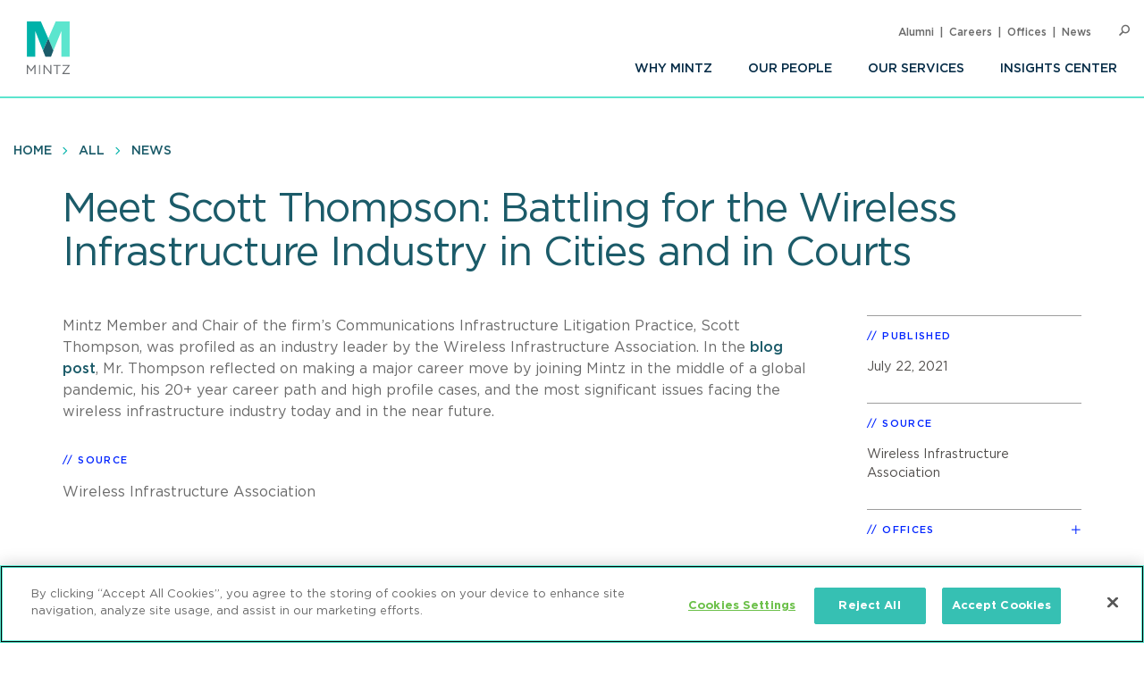

--- FILE ---
content_type: text/html; charset=UTF-8
request_url: https://www.mintz.com/insights-center/news-press/meet-scott-thompson-battling-wireless-infrastructure-industry-cities-and
body_size: 6646
content:


<!DOCTYPE html>
<html lang="en" dir="ltr" prefix="og: https://ogp.me/ns#">
  <head>
    <meta charset="utf-8" />
<meta name="description" content="Mintz Member and Chair of the firm’s Communications Infrastructure Litigation Practice, Scott Thompson, was profiled as an industry leader by the Wireless Infrastructure Association. In the blog post, Mr. Thompson reflected on making a major career move by joining Mintz in the middle of a global pandemic, his 20+ year career path and high profile cases, and the most significant issues facing the wireless infrastructure industry today and in the near future." />
<link rel="canonical" href="https://www.mintz.com/insights-center/news-press/meet-scott-thompson-battling-wireless-infrastructure-industry-cities-and" />
<link rel="image_src" href="/sites/default/files/media/images/2024-10-02/Insights-Thumbnail-In-The-News.jpg" />
<link rel="icon" href="/themes/custom/mintztheme/gnorm/build/favicon.ico" />
<link rel="icon" sizes="16x16" href="/themes/custom/mintztheme/gnorm/build/images/favicon/favicon-16x16.png" />
<link rel="icon" sizes="32x32" href="/themes/custom/mintztheme/gnorm/build/images/favicon/favicon-32x32.png" />
<link rel="apple-touch-icon" sizes="180x180" href="/themes/custom/mintztheme/gnorm/build/images/favicon/apple-touch-icon.png" />
<meta property="og:url" content="https://www.mintz.com/insights-center/news-press/meet-scott-thompson-battling-wireless-infrastructure-industry-cities-and" />
<meta property="og:title" content="Meet Scott Thompson: Battling for the Wireless Infrastructure Industry in Cities and in Courts" />
<meta property="og:description" content="Mintz Member and Chair of the firm’s Communications Infrastructure Litigation Practice, Scott Thompson, was profiled as an industry leader by the Wireless Infrastructure Association. In the blog post, Mr. Thompson reflected on making a major career move by joining Mintz in the middle of a global pandemic, his 20+ year career path and high profile cases, and the most significant issues facing the wireless infrastructure industry today and in the near future." />
<meta property="og:image" content="https://www.mintz.com/sites/default/files/media/images/2024-10-02/Insights-Thumbnail-In-The-News.jpg" />
<meta name="twitter:card" content="summary_large_image" />
<meta name="theme-color" content="#1b5b69" />
<meta name="viewport" content="width=device-width, initial-scale=1" />
<meta http-equiv="cleartype" content="on" />
<meta name="msapplication-tilecolor" content="#1b5b69" />
<meta name="Generator" content="Drupal 10 (https://www.drupal.org)" />
<meta name="MobileOptimized" content="width" />
<meta name="HandheldFriendly" content="true" />
<meta itemprop="acquia_lift:content_title" content="Meet Scott Thompson: Battling for the Wireless Infrastructure Industry in Cities and in Courts" />
<meta itemprop="acquia_lift:content_type" content="news" />
<meta itemprop="acquia_lift:page_type" content="node page" />
<meta itemprop="acquia_lift:context_language" content="en" />
<meta itemprop="acquia_lift:content_section" content="" />
<meta itemprop="acquia_lift:content_keywords" content="" />
<meta itemprop="acquia_lift:post_id" content="75041" />
<meta itemprop="acquia_lift:content_uuid" content="b84c2677-c02b-4162-ac04-bb463eb165aa" />
<meta itemprop="acquia_lift:published_date" content="1626966663" />
<meta itemprop="acquia_lift:persona" content="" />
<meta itemprop="acquia_lift:engagement_score" content="1" />
<meta itemprop="acquia_lift:account_id" content="MINTZLCFGP" />
<meta itemprop="acquia_lift:site_id" content="mintz_local" />
<meta itemprop="acquia_lift:liftAssetsURL" content="https://lift3assets.lift.acquia.com/stable" />
<meta itemprop="acquia_lift:bootstrapMode" content="manual" />
<meta itemprop="acquia_lift:contentReplacementMode" content="trusted" />
<meta itemprop="acquia_lift:cdfVersion" content="1" />
<script src="https://lift3assets.lift.acquia.com/stable/lift.js" async></script>

    <title>Meet Scott Thompson: Battling for the Wireless Infrastructure Industry in Cities and in Courts | Mintz</title>
    <script nonce="7zI23yK7lOD9gn_zieoGow" >
if("true"===sessionStorage.fontsLoaded)document.documentElement.classList.add("fonts-loaded")
else{var script=document.createElement("script")
script.src="/themes/custom/mintztheme/gnorm/build/scripts/fontloader.built.js",script.async=!0,document.head.appendChild(script)}
</script>
    <link rel="dns-prefetch" href="//lift3assets.lift.acquia.com">
<link rel="dns-prefetch" href="//us-east-1-decisionapi.lift.acquia.com">
<link rel="dns-prefetch" href="//production-cdn.lift.acquia.com">

<link rel="dns-prefetch" href="//siteimproveanalytics.com">
<link rel="dns-prefetch" href="//us1.siteimprove.com">

<link rel="dns-prefetch" href="//analytics.clickdimensions.com">

<link rel="dns-prefetch" href="//js-agent.newrelic.com">

<link rel="dns-prefetch" href="//www.google-analytics.com">

<link rel="dns-prefetch" href="//vimeo.com">
<link rel="dns-prefetch" href="//player.vimeo.com">
<link rel="dns-prefetch" href="//f.vimeocdn.com">
<link rel="dns-prefetch" href="//skyfire.vimeocdn.com">
    <link rel="stylesheet" media="all" href="/sites/default/files/css/css_G5YHtyPR45MQdLfXBjuvSooC_FajL2SlhKnl6kayF7I.css?delta=0&amp;language=en&amp;theme=mintztheme&amp;include=eJwdxNENgCAMBcCF0M5U5AUxLRhaVJzexPu4rXVQ6uNkWfngJ2ip_voOBWVpkWUxn1JqDjbNoRTZEK6C2-h_1ZaG4AMbgRyB" />
<link rel="stylesheet" media="all" href="/sites/default/files/css/css_-OeUf44qzEHGJ1mZNhoEdGXOOB-K9qE4czZGR65CogE.css?delta=1&amp;language=en&amp;theme=mintztheme&amp;include=eJwdxNENgCAMBcCF0M5U5AUxLRhaVJzexPu4rXVQ6uNkWfngJ2ip_voOBWVpkWUxn1JqDjbNoRTZEK6C2-h_1ZaG4AMbgRyB" />

    <script src="https://script.crazyegg.com/pages/scripts/0118/8909.js" async></script>

      <!-- OneTrust Cookies Consent Notice start for mintz.com -->
  <script nonce="7zI23yK7lOD9gn_zieoGow" type="text/javascript" src="https://cdn.cookielaw.org/consent/fd0b2d2a-0866-4e7e-9c77-2bcb411e37b3/OtAutoBlock.js" ></script>
  <script nonce="7zI23yK7lOD9gn_zieoGow" src="https://cdn.cookielaw.org/scripttemplates/otSDKStub.js"  type="text/javascript" charset="UTF-8" data-domain-script="fd0b2d2a-0866-4e7e-9c77-2bcb411e37b3" ></script>
  <script nonce="7zI23yK7lOD9gn_zieoGow" type="text/javascript">
    function OptanonWrapper() { }
  </script>
  <!-- OneTrust Cookies Consent Notice end for mintz.com -->




  </head>
  <body>
            <a href="#main-content" class="visually-hidden focusable"> Skip to main content </a>
    <noscript><iframe src="https://www.googletagmanager.com/ns.html?id=GTM-WFZJJ3ST"
                  height="0" width="0" style="display:none;visibility:hidden"></iframe></noscript>

      <div class="dialog-off-canvas-main-canvas" data-off-canvas-main-canvas>
    
<header class="global-header">
  <div class="global-header__inner">
    <section class="wrapper">
      <div class="navigation-button-wrapper">
        <a href="#" class="navigation-button" data-module="GlobalNav" id="toggle-navigation" aria-controls="navigation" aria-expanded="false">
          <span>Menu</span>
        </a>
      </div>
      <div class="logo">
        <a href="/"><img src="/themes/custom/mintztheme/gnorm/build/images/logo--square-text.svg" alt="Mintz logo" data-ot-ignore></a>
      </div>
      <div class="navigation__wrapper">
                
<nav class="navigation navigation--primary" >
<ul role="menu" class="navigation__list"><li role="menuitem" class="navigation__item"><a class=" has-children" aria-label="Why Mintz" href="/why-mintz"  >Why Mintz<span class="navigation__arrow icon-angle-right"></span></a><ul role="menu" class="navigation__list"><li role="menuitem" class="navigation__item"><a class="" aria-label="Meet Our Managing Member" href="/why-mintz/meet-our-managing-member"  >Meet Our Managing Member</a></li><li role="menuitem" class="navigation__item"><a class="" aria-label="Our History" href="/why-mintz/our-history"  >Our History</a></li><li role="menuitem" class="navigation__item"><a class="" aria-label="Innovation" href="/why-mintz/innovation"  >Innovation</a></li><li role="menuitem" class="navigation__item"><a class="" aria-label="Diversity" href="/why-mintz/diversity"  >Diversity</a></li><li role="menuitem" class="navigation__item"><a class="" aria-label="Pro Bono" href="/why-mintz/pro-bono"  >Pro Bono</a></li><li role="menuitem" class="navigation__item"><a class="" aria-label="Community Service" href="/why-mintz/community-service"  >Community Service</a></li><li role="menuitem" class="navigation__item"><a class="" aria-label="Alumni" href="/why-mintz/alumni"  >Alumni</a></li><li role="menuitem" class="navigation__item"><a class="" aria-label="Leadership" href="/why-mintz/leadership"  >Leadership</a></li><li role="menuitem" class="navigation__item"><a class="" aria-label="Awards &amp; Recognition" href="/why-mintz/awards-recognition"  >Awards &amp; Recognition</a></li><li role="menuitem" class="navigation__item"><a class="" aria-label="International Law Firm Network" href="/why-mintz/international-law-firm-network"  >International Law Firm Network</a></li><li role="menuitem" class="navigation__item"><a class="" aria-label="In Memoriam" href="/why-mintz/memoriam"  >In Memoriam</a></li></ul></li><li role="menuitem" class="navigation__item"><a class="" aria-label="Our People" href="/our-people"  >Our People</a></li><li role="menuitem" class="navigation__item"><a class="" aria-label="Our Services" href="/our-services/practices"  >Our Services</a></li><li role="menuitem" class="navigation__item"><a class=" has-children" aria-label="Insights Center" href="/insights-center"  >Insights Center<span class="navigation__arrow icon-angle-right"></span></a><ul role="menu" class="navigation__list"><li role="menuitem" class="navigation__item"><a class="" aria-label="Events" href="/insights-center/events"  >Events</a></li><li role="menuitem" class="navigation__item"><a class="" aria-label="News &amp; Press Releases" href="/insights-center/news-press"  >News &amp; Press Releases</a></li></ul></li></ul>
</nav>


                
<nav class="navigation navigation--utility" >
<ul role="menu" class="navigation__list navigation__list--utility"><li role="menuitem" class="navigation__item navigation__item--utility"><a class="" aria-label="Alumni" href="/why-mintz/alumni"  >Alumni</a></li><li role="menuitem" class="navigation__item navigation__item--utility"><a class="" aria-label="Careers" href="/careers"  >Careers</a></li><li role="menuitem" class="navigation__item navigation__item--utility"><a class="" aria-label="Offices" href="/offices"  >Offices</a></li><li role="menuitem" class="navigation__item navigation__item--utility"><a class="" aria-label="News" href="/insights-center/news-press"  >News</a></li></ul>
</nav>

      </div>

      <div class="search" data-module="GlobalSearch">
            <form class="search__form" action="/search" method="get" aria-hidden="false">
  <div class="search__form-inner js-form-item form-item js-form-type-search-api-autocomplete form-item-keywords js-form-item-keywords">
    <label class="visually-hidden" for="globalSearch">Search</label>
    <input id="globalSearch" class="search__input form-autocomplete form-text ui-autocomplete-input" type="text" name="keywords" value="" placeholder="Search" data-drupal-selector="edit-keywords" data-search-api-autocomplete-search="viewpoint_search" data-autocomplete-path="/search_api_autocomplete/viewpoint_search?display=entity_view&amp;&amp;filter=keywords" size="30" maxlength="128" autocomplete="off">
    <button type="submit" class="search__button"><span class="button-icon icon-search"></span><span class="visually-hidden">Search</span></button>
  </div>
</form>
<a href="#" class="search__toggle"><span class="toggle-icon icon-search"></span><span class="visually-hidden">Open Search</span></a>
      </div>

    </section>
  </div>
</header>








<main class="main" id="main-content" tabindex="-1">
    <div class="region region-content">
    <div id="block-mainpagecontent" class="block block-system block-system-main-block">
  
    
                            
<header class="header header--detail">
              
<nav class="navigation navigation--breadcrumb" >
<ul role="menu" class="navigation__list"><li role="menuitem" class="navigation__item"><a class="" aria-label="Home" href="/"  >Home</a></li><li role="menuitem" class="navigation__item"><a class="" aria-label="All" href="/insights-center"  >All</a></li><li role="menuitem" class="navigation__item"><a class="" aria-label="News" href="/insights-center/news-press"  >News</a></li></ul>
</nav>
        
  
            <div class="hero-content">
        <div class="wrapper">
          <div class="hero-content__inner">
            <div class="title-container">
              <h1>
<span>Meet Scott Thompson: Battling for the Wireless Infrastructure Industry in Cities and in Courts</span>
</h1>
                                                      </div>
          </div>
        </div>
      </div>
      
  </header>

  <div class="wrapper row">
    <div class="column__wrapper">
      <div class="column column--main">
        <div class="navigation--article">
  <div class="navigation__inner">
    <div class="wrapper">
              <h1 class="navigation__title">
          
<span>Meet Scott Thompson: Battling for the Wireless Infrastructure Industry in Cities and in Courts</span>

        </h1>
            <div class="reading-progress" data-module="ReadingProgress">
        <progress class="reading-progress__progress-bar" value="0"></progress>
      </div>
    </div>
  </div>
</div>
        <div class="article-wrapper">
          <div class="wysiwyg">
                

                
  <p>Mintz Member and Chair of the firm’s Communications Infrastructure Litigation Practice, Scott Thompson, was profiled as an industry leader by the Wireless Infrastructure Association. In the <a href="https://wia.org/blog/meet-scott-thompson-battling-for-the-wireless-infrastructure-industry-in-cities-and-in-courts/">blog post</a>, Mr. Thompson reflected on making a major career move by joining Mintz in the middle of a global pandemic, his 20+ year career path and high profile cases, and the most significant issues facing the wireless infrastructure industry today and in the near future.</p>




                          <p class="eyebrow">Source</p>
            
                          <p>
                              
                                      Wireless Infrastructure Association
                  
                                            </p>
            
            
          </div>
        </div>
      </div>
      <div class="column column--side">
            
  <div class="sidebar-list" >
    <h3 class="sidebar-list__title" >Published</h3>
    <div class="sidebar-list__list"  >
            <li class="sidebar-list__item">
          <time datetime="2021-07-22T12:00:00Z">July 22, 2021</time>

      </li>
      </div>
  </div>


            
  <div class="sidebar-list sidebar-list--source" >
    <h3 class="sidebar-list__title" >Source</h3>
    <div class="sidebar-list__list"  >
        <li class="sidebar-list__item">
    
              Wireless Infrastructure Association
      
      </li>
    </div>
  </div>
    
    
  <div class="sidebar-list sidebar-list--office" data-module="SectionCollapse" >
    <h3 class="sidebar-list__title" data-trigger>Offices</h3>
    <div class="sidebar-list__list" data-target >
                  <li class="sidebar-list__item sidebar-list__item--office">
    <p>
    <a href="/offices/washington-dc" aria-label="Washington, DC">
<span>Washington, DC</span>
</a>
  </p>
</li>

        </div>
  </div>


    
  <div class="sidebar-list" >
    <h3 class="sidebar-list__title" >Professionals</h3>
    <div class="sidebar-list__list"  >
                                  <li class="sidebar-list__item">
            <a href="/our-people/t-scott-thompson" aria-label="T. Scott Thompson">T. Scott Thompson</a>
      </li>
        </div>
  </div>


    
  <div class="sidebar-list sidebar-list--social" >
    <h3 class="sidebar-list__title" >Share</h3>
    <div class="sidebar-list__list"  >
            
<ul class="list-inline icon-list">
      <li>
      <a href="https://www.linkedin.com/shareArticle?mini=true&amp;url=https%3A%2F%2Fwww.mintz.com%2Finsights-center%2Fnews-press%2Fmeet-scott-thompson-battling-wireless-infrastructure-industry-cities-and" target="_blank" rel="noopener">
        <span class="icon fa-brands fa-linkedin-in" aria-label="LinkedIn"></span>
      </a>
    </li>
      <li>
      <a href="https://www.facebook.com/sharer/sharer.php?u=https%3A%2F%2Fwww.mintz.com%2Finsights-center%2Fnews-press%2Fmeet-scott-thompson-battling-wireless-infrastructure-industry-cities-and" target="_blank" rel="noopener">
        <span class="icon fa-brands fa-facebook" aria-label="Facebook"></span>
      </a>
    </li>
      <li>
      <a href="https://x.com/intent/tweet?text=Meet Scott Thompson: Battling for the Wireless Infrastructure Industry in Cities and in Courts&amp;url=https%3A%2F%2Fwww.mintz.com%2Finsights-center%2Fnews-press%2Fmeet-scott-thompson-battling-wireless-infrastructure-industry-cities-and" target="_blank" rel="noopener">
        <span class="icon fa-brands fa-square-x-twitter" aria-label="X"></span>
      </a>
    </li>
      <li>
      <a href="/cdn-cgi/l/email-protection#[base64]" target="_blank" rel="noopener">
        <span class="icon fa-solid fa-envelope" aria-label="Email"></span>
      </a>
    </li>
  
  
      <li>
      <a href="#" onclick="javascript:window.print();" rel="noopener">
        <span class="icon icon-print" aria-label="Print"></span>
      </a>
    </li>
  </ul>
      </div>
  </div>

    <div class="views-element-container">



  <div class="sidebar-list" data-module="SectionCollapse" >
    <h3 class="sidebar-list__title" data-trigger>Related Practices</h3>
    <div class="sidebar-list__list" data-target >
                  <li class="sidebar-list__item">
                  <a href="/industries-practices/technology-communications-media" hreflang="en">Technology, Communications &amp; Media</a>
            </li>
            <li class="sidebar-list__item">
                  <a href="/industries-practices/regulation-compliance" hreflang="en">Regulation &amp; Compliance </a>
            </li>
            <li class="sidebar-list__item">
                  <a href="/industries-practices/legislative-strategy" hreflang="en">Legislative Strategy</a>
            </li>
            <li class="sidebar-list__item">
                  <a href="/industries-practices/appellate" hreflang="en">Appellate</a>
            </li>
        </div>
  </div>






</div>


    <div class="views-element-container">



  <div class="sidebar-list" data-module="SectionCollapse" >
    <h3 class="sidebar-list__title" data-trigger>Related Industries</h3>
    <div class="sidebar-list__list" data-target >
                  <li class="sidebar-list__item">
                  <a href="/industries-practices/technology" hreflang="en">Technology</a>
            </li>
        </div>
  </div>






</div>

      </div>
    </div>
  </div>

      

    
  </div>

  </div>

</main>

      <!--
"url": "https://www.youtube.com/user/MintzLevin",
"icon": "fa-brands fa-square-youtube",
"label": "Connect with Mintz on Youtube",
"title": "Youtube"
-->

<footer class="global-footer">
  <section class="wrapper">

    <div class="footer-connect row">
      <div class="footer-connect--title">
        <h2>Sign up for Mintz Insights</h2>
        <p>Get our latest thought leadership</p>
      </div>
      <div class="footer-connect--form">
        <form class="connect" action="/subscribe" method="POST">
          <input type="email" name="email" class="required" placeholder="Your email...." aria-label="Enter your email">
          <input type="submit" value="Sign Up">
        </form>
      </div>
    </div>

    <div class="footer-content row">
          
<div class="footer__column">
  <h3>Find Solutions</h3>
  <ul>
      <li><a aria-label="practices" href="/our-services/practices">Practices</a></li>
      <li><a aria-label="industries" href="/our-services/industries">Industries</a></li>
      <li><a aria-label="why mintz" href="/why-mintz">Why Mintz</a></li>
  </ul>
</div>

<div class="footer__column">
  <h3>Get in Touch</h3>
  <ul>
      <li><a aria-label="offices" href="/offices">Offices</a></li>
      <li><a aria-label="find an attorney" href="/our-people">Find an Attorney</a></li>
      <li><a aria-label="careers" href="/careers">Careers</a></li>
  </ul>
</div>

<div class="footer__column">
  <h3>Keep in Touch</h3>
  <ul>
      <li><a aria-label="insights center" href="/insights-center">Insights Center</a></li>
      <li><a aria-label="news & press releases" href="/insights-center/news-press">News & Press Releases</a></li>
      <li><a aria-label="events" href="/insights-center/events">Events</a></li>
  </ul>
</div>
      <div class="footer__column">
        <h3>Follow us</h3>
        <ul class="global-footer__connect">
                      <li class="social-follow__item">
  <a href="https://www.linkedin.com/company/mintz-law/" class="fa-brands fa-linkedin-in" target="_blank" rel="noopener" aria-label="Connect with Mintz on LinkedIn" title="LinkedIn"></a>
</li>
                      <li class="social-follow__item">
  <a href="https://www.facebook.com/MintzLaw/" class="fa-brands fa-facebook-f" target="_blank" rel="noopener" aria-label="Connect with Mintz on Facebook" title="Facebook"></a>
</li>
                      <li class="social-follow__item">
  <a href="https://x.com/Mintz_Law" class="fa-brands fa-x-twitter" target="_blank" rel="noopener" aria-label="Connect with Mintz on X.com" title="X"></a>
</li>
                  </ul>
      </div>
    </div>

        <nav role="navigation" aria-labelledby="block-footer-menu" id="block-footer">
            
  <h2 class="visually-hidden" id="block-footer-menu">Footer</h2>
  

        
<nav class="navigation navigation--footer" >
<ul role="menu" class="navigation__list"><li role="menuitem" class="navigation__item"><a class="" aria-label="Sitemap" href="/sitemap"  >Sitemap</a></li><li role="menuitem" class="navigation__item"><a class="" aria-label="Disclaimer" href="/disclaimer"  >Disclaimer</a></li><li role="menuitem" class="navigation__item"><a class="" aria-label="Privacy Statement" href="/privacy-statement"  >Privacy Statement</a></li><li role="menuitem" class="navigation__item"><a class="" aria-label="GDPR Privacy Notice" href="https://www.mintz.com/gdpr-privacy-notice"  >GDPR Privacy Notice</a></li><li role="menuitem" class="navigation__item"><a class="" aria-label="ML Strategies" href="http://www.mlstrategies.com/"  >ML Strategies</a></li><li role="menuitem" class="navigation__item"><a class="" aria-label="Alumni" href="/why-mintz/alumni"  >Alumni</a></li><li role="menuitem" class="navigation__item"><a class="" aria-label="Mintz Employee Access" href="/mintz-employee-access"  >Mintz Employee Access</a></li><li role="menuitem" class="navigation__item"><a class="" aria-label="Accessibility" href="https://www.mintz.com/integrated-accessibility-standards-policy-toronto-only"  >Accessibility</a></li></ul>
</nav>
  </nav>

    <div class="footer-copy">
      <p><a href="#" id="ReviewCookies">Review Cookie Management Center </a></p>
      <p>&copy; 2026 Mintz, Levin, Cohn, Ferris, Glovsky and Popeo, P.C. All Rights Reserved.</p>
    </div>
  </section>
</footer>
<script data-cfasync="false" src="/cdn-cgi/scripts/5c5dd728/cloudflare-static/email-decode.min.js"></script><script nonce="7zI23yK7lOD9gn_zieoGow">
  document.getElementById("ReviewCookies").addEventListener("click", function() {
    Optanon.ToggleInfoDisplay();
  });
</script>


  
  

  </div>

    
    <script type="application/json" data-drupal-selector="drupal-settings-json">{"path":{"baseUrl":"\/","pathPrefix":"","currentPath":"node\/75041","currentPathIsAdmin":false,"isFront":false,"currentLanguage":"en"},"pluralDelimiter":"\u0003","gtag":{"tagId":"G-P2GZN4D6N8","consentMode":false,"otherIds":["UA-11358887-1"],"events":[],"additionalConfigInfo":[]},"suppressDeprecationErrors":true,"ajaxPageState":{"libraries":"eJxdiFsKgDAMwC407ZGkm6VO2g1sfczTK-KP_oQkacGzETOkVwLXykKDIwPf-HePMx7fqUFz8dMnUgKWGlE68ya5cLBmTgoRjcKWaTd42GsdV6ELIQEw7w","theme":"mintztheme","theme_token":null},"ajaxTrustedUrl":[],"gtm":{"tagId":null,"settings":{"data_layer":"dataLayer","include_classes":false,"allowlist_classes":"","blocklist_classes":"","include_environment":false,"environment_id":"","environment_token":""},"tagIds":["GTM-WFZJJ3ST"]},"mintztheme":{"script_path":"\/themes\/custom\/mintztheme\/gnorm\/build\/scripts\/"},"csp":{"nonce":"7zI23yK7lOD9gn_zieoGow"},"user":{"uid":0,"permissionsHash":"ac3ae39bfc680e41b98804eee9daeec36d110c97e567703d0881c31618843d5c"}}</script>
<script src="/sites/default/files/js/js_qiVctnpErltsqxevmOy0qHe39Wn0UeV5SPVOpFMgQOY.js?scope=footer&amp;delta=0&amp;language=en&amp;theme=mintztheme&amp;include=eJxLLkqsqkxNT9dPhjJ00vPz03NS40sS0_XTgQQ6Xy8xK7ECVTBXJzczr6SqJCM1N1U_PSc_KTFHt7ikMiczLx0A6u0k6Q"></script>
<script src="/modules/contrib/google_tag/js/gtag.js?t90lxv"></script>
<script src="/sites/default/files/js/js_Bfcm1zhwOtTErUfCI0zirp2gh9I5K8RIXwh7BoodRmA.js?scope=footer&amp;delta=2&amp;language=en&amp;theme=mintztheme&amp;include=eJxLLkqsqkxNT9dPhjJ00vPz03NS40sS0_XTgQQ6Xy8xK7ECVTBXJzczr6SqJCM1N1U_PSc_KTFHt7ikMiczLx0A6u0k6Q"></script>
<script src="/modules/contrib/google_tag/js/gtm.js?t90lxv"></script>
<script src="/themes/custom/mintztheme/gnorm/build/scripts/app.built.js?v=10.4.5" async></script>

    <link href="/themes/custom/mintztheme/gnorm/app/fonts/fa/css/fontawesome.css" rel="stylesheet">
<link href="/themes/custom/mintztheme/gnorm/app/fonts/fa/css/brands.css" rel="stylesheet">
<link href="/themes/custom/mintztheme/gnorm/app/fonts/fa/css/solid.css" rel="stylesheet">
<script nonce="7zI23yK7lOD9gn_zieoGow"  type="text/javascript" defer="defer" src="https://extend.vimeocdn.com/ga4/83643743.js"></script>

<script nonce="7zI23yK7lOD9gn_zieoGow"  type="text/javascript">
  /*<![CDATA[*/
  (function() {
    var sz = document.createElement('script'); sz.type = 'text/javascript'; sz.async = true;
    sz.src = '//siteimproveanalytics.com/js/siteanalyze_57069.js';
    var s = document.getElementsByTagName('script')[0]; s.parentNode.insertBefore(sz, s);
  })();
  /*]]>*/
</script>


<script type="text/javascript" nonce="7zI23yK7lOD9gn_zieoGow" >

  _linkedin_partner_id = "5899876";

  window._linkedin_data_partner_ids = window._linkedin_data_partner_ids || [];

  window._linkedin_data_partner_ids.push(_linkedin_partner_id);

</script>
<script type="text/javascript" nonce="7zI23yK7lOD9gn_zieoGow" >

  (function(l) {

    if (!l){window.lintrk = function(a,b){window.lintrk.q.push([a,b])};

      window.lintrk.q=[]}

    var s = document.getElementsByTagName("script")[0];

    var b = document.createElement("script");

    b.type = "text/javascript";b.async = true;

    b.src = "https://snap.licdn.com/li.lms-analytics/insight.min.js";

    s.parentNode.insertBefore(b, s);})(window.lintrk);

</script>
<noscript>
  <img height="1" width="1" style="display:none;" alt="" src="https://px.ads.linkedin.com/collect/?pid=5899876&fmt=gif" />
</noscript>



  </body>
</html>


--- FILE ---
content_type: application/javascript
request_url: https://cdn.cookielaw.org/consent/fd0b2d2a-0866-4e7e-9c77-2bcb411e37b3/OtAutoBlock.js
body_size: 39449
content:
(function(){function w(a){try{return JSON.parse(a)}catch(c){return[]}}function r(a){var c=[],b=[],e=function(d,h){if("string"!=typeof d||!d.trim())return{};for(var g={},f=0;f<h.length;f++){var k=h[f];if("CUSTOM_PATTERN"===k.ResourceMatchType){if(d.includes(k.Tag)){g=k;break}}else if("SYSTEM_PATTERN"===k.ResourceMatchType&&k.compiledRegex)try{if(k.compiledRegex.test(d)){g=k;break}}catch(E){console.warn("Invalid regex in blockList:",k.Tag,E)}else{if(k.Tag===d){g=k;break}var l=void 0,m=k.Tag;var F=(m=
-1!==m.indexOf("http:")?m.replace("http:",""):m.replace("https:",""),-1!==(l=m.indexOf("?"))?m.replace(m.substring(l),""):m);!d||-1===d.indexOf(F)&&-1===k.Tag.indexOf(d)||(g=k)}}return g}(a,G);return e.CategoryId&&(c=e.CategoryId),e.Vendor&&(b=e.Vendor.split(":")),!e.Tag&&H&&(b=c=function(d){var h=[],g=function(f){var k=document.createElement("a");return k.href=f,-1!==(f=k.hostname.split(".")).indexOf("www")||2<f.length?f.slice(1).join("."):k.hostname}(d);return h=x.some(function(f){return f===g})?
["C0004"]:h}(a)),{categoryIds:c,vsCatIds:b}}function y(a){return!a||!a.length||(a&&window.OptanonActiveGroups?a.every(function(c){return-1!==window.OptanonActiveGroups.indexOf(","+c+",")}):void 0)}function n(a,c){void 0===c&&(c=null);var b=window,e=b.OneTrust&&b.OneTrust.IsVendorServiceEnabled;b=e&&b.OneTrust.IsVendorServiceEnabled();return"Categories"===t||"All"===t&&e&&!b?y(a):("Vendors"===t||"All"===t&&e&&b)&&y(c)}function p(a){a=a.getAttribute("class")||"";return-1!==a.indexOf("optanon-category")||
-1!==a.indexOf("ot-vscat")}function q(a){return a.hasAttribute("data-ot-ignore")}function z(a,c,b){void 0===b&&(b=null);var e=a.join("-"),d=b&&b.join("-"),h=c.getAttribute("class")||"",g="",f=!1;a&&a.length&&-1===h.indexOf("optanon-category-"+e)&&(g=("optanon-category-"+e).trim(),f=!0);b&&b.length&&-1===h.indexOf("ot-vscat-"+d)&&(g+=" "+("ot-vscat-"+d).trim(),f=!0);f&&c.setAttribute("class",g+" "+h)}function A(a,c,b){void 0===b&&(b=null);var e;a=a.join("-");b=b&&b.join("-");return-1===c.indexOf("optanon-category-"+
a)&&(e=("optanon-category-"+a).trim()),-1===c.indexOf("ot-vscat-"+b)&&(e+=" "+("ot-vscat-"+b).trim()),e+" "+c}function B(a){var c,b=r((null==(b=a)?void 0:b.getAttribute("src"))||"");(b.categoryIds.length||b.vsCatIds.length)&&(z(b.categoryIds,a,b.vsCatIds),n(b.categoryIds,b.vsCatIds)||(a.type="text/plain"),a.addEventListener("beforescriptexecute",c=function(e){"text/plain"===a.getAttribute("type")&&e.preventDefault();a.removeEventListener("beforescriptexecute",c)}))}function C(a){var c=a.src||"",b=
r(c);(b.categoryIds.length||b.vsCatIds.length)&&(z(b.categoryIds,a,b.vsCatIds),n(b.categoryIds,b.vsCatIds)||(a.removeAttribute("src"),a.setAttribute("data-src",c)))}var v=function(){return(v=Object.assign||function(a){for(var c,b=1,e=arguments.length;b<e;b++)for(var d in c=arguments[b])Object.prototype.hasOwnProperty.call(c,d)&&(a[d]=c[d]);return a}).apply(this,arguments)},I=w('[{"Tag":"https://www.mintz.com/sites/default/files/viewpoints/orig/11/2017/01/america_338678930-300x200.jpg","CategoryId":["C0002","C0004"],"Vendor":null},{"Tag":"https://www.mintz.com/sites/default/files/viewpoints/orig/35/2014/12/2015-300x200.jpg","CategoryId":["C0002"],"Vendor":null},{"Tag":"https://www.mintz.com/sites/default/files/media/images/2020-12-16/Levy_Melanie_1x1.jpg","CategoryId":["C0002"],"Vendor":null},{"Tag":"https://www.mintz.com/sites/default/files/viewpoints/orig/35/2016/01/Albany-map-300x200.jpg","CategoryId":["C0002"],"Vendor":null},{"Tag":"https://www.mintz.com/sites/default/files/styles/banner/public/media/images/2018-05-15/Viewpoint-Landing_Project_Development_Finance_Mintz.jpg","CategoryId":["C0002"],"Vendor":null},{"Tag":"https://www.mintz.com/sites/default/files/media/images/2020-06-25/Xendee-logo-Viewpoint-size.jpg","CategoryId":["C0002"],"Vendor":null},{"Tag":"https://www.mintz.com/sites/default/files/styles/headshot/public/media/images/2018-04-20/Professional_Cropped_Koch_Ken_Mintz.jpg","CategoryId":["C0002","C0004"],"Vendor":null},{"Tag":"https://www.mintz.com/sites/default/files/viewpoints/orig/11/2017/10/Blog-Image-2.jpg","CategoryId":["C0002","C0004"],"Vendor":null},{"Tag":"https://www.mintz.com/sites/default/files/styles/banner/public/media/images/2021-07-07/About_Us-Hero-Our_People-July21.jpg","CategoryId":["C0002"],"Vendor":null},{"Tag":"https://www.mintz.com/sites/default/files/media/images/2021-12-15/Page_Matt_1x1.jpg","CategoryId":["C0002","C0004"],"Vendor":null},{"Tag":"https://www.podbean.com/cdn-cgi/challenge-platform/scripts/jsd/main.js","CategoryId":["C0003"],"Vendor":null},{"Tag":"https://www.mintz.com/sites/default/files/styles/large/public/media/images/2018-04-13/Practice_Intro_FDA_Regulatory_Mintz.jpg","CategoryId":["C0002","C0004"],"Vendor":null},{"Tag":"https://www.mintz.com/sites/default/files/viewpoints/orig/35/2016/05/shutterstock_204083656-150x99.jpg","CategoryId":["C0002","C0004"],"Vendor":null},{"Tag":"https://www.mintz.com/sites/default/files/styles/large/public/media/images/2018-04-13/Practice_Intro_Chapter-9_Municipal_Insolvency_Litigation_Mintz.jpg","CategoryId":["C0002","C0004"],"Vendor":null},{"Tag":"https://www.mintz.com/sites/default/files/viewpoints/orig/5/2015/03/ELB-Tourn-BracketElite8.png","CategoryId":["C0002","C0004"],"Vendor":null},{"Tag":"https://www.mintz.com/sites/default/files/styles/homepage_banner/public/media/images/2024-10-02/Homepage_Hero_Defending%20AI_1002.jpg","CategoryId":["C0002"],"Vendor":null},{"Tag":"https://open.spotify.com/embed/episode/6YxUnQGRf9XpcUPz3rK5Ls","CategoryId":["C0003"],"Vendor":null},{"Tag":"https://www.mintz.com/sites/default/files/styles/headshot/public/media/images/2022-10-17/Follansbee_Emma_Professional_Cropped_test.jpg","CategoryId":["C0002","C0004"],"Vendor":null},{"Tag":"https://www.mintz.com/sites/default/files/styles/icon_medium/public/media/images/2020-04-24/Award-logo-small_chambers_2020_Mintz_0.png","CategoryId":["C0002"],"Vendor":null},{"Tag":"https://www.mintz.com/sites/default/files/styles/banner/public/media/images/2021-07-27/Practice-Hero-IP_Advertising_Marketing.jpg","CategoryId":["C0002"],"Vendor":null},{"Tag":"https://www.mintz.com/sites/default/files/viewpoints/orig/5/2014/10/6773141694_f660ef64bf_z-300x197.jpg","CategoryId":["C0002","C0004"],"Vendor":null},{"Tag":"https://www.mintz.com/sites/default/files/styles/social/public/media/images/2020-03-09/Coronavirus_Resource_Center_Hero_1600x800.jpg.png_0.jpg","CategoryId":["C0002","C0004"],"Vendor":null},{"Tag":"https://www.mintz.com/sites/default/files/viewpoints/orig/11/2015/06/Crowd-Funding-Image-300x225.jpg","CategoryId":["C0002","C0004"],"Vendor":null},{"Tag":"https://www.mintz.com/sites/default/files/styles/card/public/media/images/2020-02-05/User-Fee-4B_blog_button.jpg","CategoryId":["C0002"],"Vendor":null},{"Tag":"https://www.mintz.com/sites/default/files/styles/banner/public/media/images/2018-07-31/General_Landing_Hero_Leadership_Mintz_0.jpg","CategoryId":["C0002"],"Vendor":null},{"Tag":"https://www.mintz.com/sites/default/files/styles/headshot/public/media/images/2023-11-22/Pitch_Katy_Professional_Cropped.jpg","CategoryId":["C0002","C0004"],"Vendor":null},{"Tag":"https://www.mintz.com/sites/default/files/styles/headshot/public/media/images/2018-04-19/Professional_Cropped_McGinty_Kevin_Mintz.jpg","CategoryId":["C0002","C0004"],"Vendor":null},{"Tag":"https://www.mintz.com/sites/default/files/styles/banner/public/media/images/2018-04-17/Practice_Hero_Risk_Management_Compliance_Mintz.jpg","CategoryId":["C0002","C0004"],"Vendor":null},{"Tag":"https://player.vimeo.com/video/370127752","CategoryId":["C0003"],"Vendor":null},{"Tag":"https://www.mintz.com/sites/default/files/styles/large/public/media/images/2019-12-12/Practice_Intro-Wage-Hour-Nov19-Mintz.jpg","CategoryId":["C0002","C0004"],"Vendor":null},{"Tag":"https://resources.passle.net/v2/runtime.92a107ad70972ac7.js","CategoryId":["C0003"],"Vendor":null},{"Tag":"https://www.mintz.com/sites/default/files/styles/card/public/media/images/2022-01-06/Case_Study-Hero-Touro_College_Office_Lease-Mintz.jpg","CategoryId":["C0002","C0004"],"Vendor":null},{"Tag":"https://www.youtube.com/embed/xyim4A1sing","CategoryId":["C0004"],"Vendor":null},{"Tag":"https://www.mintz.com/sites/default/files/styles/icon_medium/public/media/images/2018-05-01/nimble_1.png","CategoryId":["C0002","C0004"],"Vendor":null},{"Tag":"https://www.mintz.com/sites/default/files/styles/headshot/public/media/images/2018-05-08/Professional_Cropped_Wodarski_Jim_Mintz.jpg","CategoryId":["C0002","C0004"],"Vendor":null},{"Tag":"https://www.mintz.com/sites/default/files/styles/large/public/media/images/2021-07-19/Practice-Intro-Workplace_Privacy-Mintz.jpg","CategoryId":["C0002"],"Vendor":null},{"Tag":"https://www.mintz.com/sites/default/files/viewpoints/orig/11/2017/06/shutterstock_566265322.jpg","CategoryId":["C0002"],"Vendor":null},{"Tag":"https://www.mintz.com/sites/default/files/styles/headshot/public/media/images/2024-04-04/Korostoff_Julie_Professional_Cropped.jpg","CategoryId":["C0002"],"Vendor":null},{"Tag":"https://www.mintz.com/sites/default/files/viewpoints/orig/8/2014/12/B.Round-Two-SIM-grants-Model-Design-Awards-2-791x1024.jpg","CategoryId":["C0002"],"Vendor":null},{"Tag":"https://www.mintz.com/sites/default/files/viewpoints/orig/10/2016/03/untitled-300x96.png","CategoryId":["C0002"],"Vendor":null},{"Tag":"https://www.mintz.com/sites/default/files/styles/headshot/public/media/images/2022-05-24/Baumstein_Douglas_Professional_Cropped_0.jpg","CategoryId":["C0002"],"Vendor":null},{"Tag":"https://player.vimeo.com/video/313039377","CategoryId":["C0003"],"Vendor":null},{"Tag":"https://www.mintz.com/sites/default/files/viewpoints/orig/11/2015/08/Tax-Break-300x185.jpg","CategoryId":["C0002","C0004"],"Vendor":null},{"Tag":"https://www.mintz.com/sites/default/files/styles/banner/public/media/images/2018-04-17/Practice_Hero_Superfund_RCRA_Representation_Mintz.jpg","CategoryId":["C0002"],"Vendor":null},{"Tag":"https://www.mintz.com/sites/default/files/viewpoints/orig/35/2014/10/photo-full-disclosure.jpg","CategoryId":["C0002"],"Vendor":null},{"Tag":"https://www.mintz.com/sites/default/files/styles/icon_medium/public/media/images/2024-10-14/Highly_Recommended_Firm_BM_USA_2025-250x250.png","CategoryId":["C0002","C0004"],"Vendor":null},{"Tag":"https://www.mintz.com/sites/default/files/styles/banner/public/media/images/2018-05-10/Viewpoint-Landing_Federal_Circuit_Appeals_Mintz.jpg","CategoryId":["C0002"],"Vendor":null},{"Tag":"https://www.mintz.com/sites/default/files/styles/social/public/media/images/2020-02-14/Privacy-Cybersecurity_Small_Viewpoints.png","CategoryId":["C0002","C0004"],"Vendor":null},{"Tag":"https://player.vimeo.com/video/279517269","CategoryId":["C0003"],"Vendor":null},{"Tag":"https://www.mintz.com/sites/default/files/viewpoints/orig/11/2016/02/professional_william-b-kezer.jpg","CategoryId":["C0002","C0004"],"Vendor":null},{"Tag":"https://www.mintz.com/sites/default/files/styles/headshot/public/media/images/2023-03-22/Professional_Cropped_Reicin-Cheryl_Mintz.jpg","CategoryId":["C0002","C0004"],"Vendor":null},{"Tag":"https://www.mintz.com/sites/default/files/media/images/2019-04-03/ComparisonChartVSO.png","CategoryId":["C0002","C0004"],"Vendor":null},{"Tag":"https://www.mintz.com/sites/default/files/styles/banner/public/media/images/2018-04-13/Practice_Hero_Arbitration_Mediation_ADR_Mintz.jpg","CategoryId":["C0002"],"Vendor":null},{"Tag":"https://www.mintz.com/sites/default/files/styles/card/public/media/images/2021-02-11/Web-Card_Diversity_Equity_Inclusion_D%26I-Mintz.jpg","CategoryId":["C0002"],"Vendor":null},{"Tag":"https://www.mintz.com/sites/default/files/styles/banner/public/media/images/2018-05-15/Viewpoint-Landing_Trade_Secrets_Mintz.jpg","CategoryId":["C0002"],"Vendor":null},{"Tag":"https://www.mintz.com/newsletter/2014/imgs/nav-dottedline-530.gif","CategoryId":["C0002","C0004"],"Vendor":null},{"Tag":"https://www.mintz.com/sites/default/files/styles/headshot/public/media/images/2018-04-19/Professional_Cropped_Mathieu_Alain_Mintz.jpg","CategoryId":["C0002"],"Vendor":null},{"Tag":"https://www.mintz.com/sites/default/files/styles/headshot/public/media/images/2018-11-16/Professional_Cropped_Fox_Russell_Mintz.jpg","CategoryId":["C0002","C0004"],"Vendor":null},{"Tag":"https://resources.passle.net/v2/23702.4f29fd38d0484ef5.js","CategoryId":["C0003"],"Vendor":null},{"Tag":"https://www.mintz.com/sites/default/files/css/css_-hohKkZeuyaU2QewZQ2znx_uVxAS9lVtfTwWjV2RtB4.css","CategoryId":["C0002"],"Vendor":null},{"Tag":"https://www.mintz.com/sites/default/files/media/images/2023-07-25/Viewpoint-Mintz_patent_process_800x800.png","CategoryId":["C0002","C0004"],"Vendor":null},{"Tag":"https://www.mintz.com/newsletter/2015/Advisories/5434-HL/2.png","CategoryId":["C0002"],"Vendor":null},{"Tag":"https://www.mintz.com/sites/default/files/viewpoints/orig/35/2015/06/Law360-300x251.png","CategoryId":["C0002","C0004"],"Vendor":null},{"Tag":"https://www.mintz.com/sites/default/files/styles/banner/public/media/images/2019-12-12/Practice_Hero_Patent_Portfolio_Strategy_Nov19_Mintz.jpg","CategoryId":["C0002","C0004"],"Vendor":null},{"Tag":"https://www.mintz.com/sites/default/files/styles/banner/public/media/images/2018-04-17/Practice_Hero_Trademark_Copyright_Mintz.jpg","CategoryId":["C0002","C0004"],"Vendor":null},{"Tag":"https://www.mintz.com/sites/default/files/media/images/2019-01-08/Table%206.jpg","CategoryId":["C0002"],"Vendor":null},{"Tag":"https://www.mintz.com/sites/default/files/styles/headshot/public/media/images/2019-11-26/Professional_Cropped_Fenton_Aaron_Mintz.jpg","CategoryId":["C0002"],"Vendor":null},{"Tag":"https://www.mintz.com/sites/default/files/media/images/2024-02-01/Actions-pursuant-to-the-AI-EO.png","CategoryId":["C0002"],"Vendor":null},{"Tag":"https://www.mintz.com/sites/default/files/styles/large/public/media/images/2018-04-13/Practice_Intro_Health_Care_Transactions_Mintz.jpg","CategoryId":["C0002","C0004"],"Vendor":null},{"Tag":"https://www.mintz.com/sites/default/files/styles/social/public/media/images/2020-02-14/Real-Estate-Construction-Infrastructure_Small_Viewpoints.png","CategoryId":["C0002","C0004"],"Vendor":null},{"Tag":"https://www.mintz.com/sites/default/files/styles/headshot/public/media/images/2018-04-19/Professional_Cropped_Bruno_Anne_Mintz.jpg","CategoryId":["C0002","C0004"],"Vendor":null},{"Tag":"https://www.mintz.com/sites/default/files/styles/banner/public/media/images/2018-04-12/Practice_Hero_1st-Amendment_Media_Mintz.jpg","CategoryId":["C0002","C0004"],"Vendor":null},{"Tag":"https://www.mintz.com/themes/custom/mintztheme/gnorm/build/images/samples/t17-our-offices.jpg","CategoryId":["C0002","C0004"],"Vendor":null},{"Tag":"https://www.mintz.com/sites/default/files/viewpoints/orig/8/2017/12/quitam3.jpg","CategoryId":["C0002"],"Vendor":null},{"Tag":"https://www.mintz.com/sites/default/files/viewpoints/orig/6/2014/04/boston-300x187.jpg","CategoryId":["C0002"],"Vendor":null},{"Tag":"https://www.mintz.com/why-mintz/none","CategoryId":["C0002"],"Vendor":null},{"Tag":"https://www.mintz.com/sites/default/files/viewpoints/orig/8/2017/04/shutterstock_428983732-300x200.jpeg","CategoryId":["C0002"],"Vendor":null},{"Tag":"https://www.mintz.com/sites/default/files/styles/banner/public/media/images/2018-05-10/Viewpoint-Landing_Investment_Funds_Mintz.jpg","CategoryId":["C0002"],"Vendor":null},{"Tag":"https://www.mintz.com/sites/default/files/styles/banner/public/media/images/2018-04-17/Practice_Hero_White-Collar_Defense_Government_Investigations_Mintz_0.jpg","CategoryId":["C0002","C0004"],"Vendor":null},{"Tag":"https://www.mintz.com/sites/default/files/viewpoints/orig/35/2015/02/DChouse-300x300.jpg","CategoryId":["C0002","C0004"],"Vendor":null},{"Tag":"https://www.mintz.com/sites/default/files/styles/large/public/media/images/2018-04-13/Practice_Intro_Employment_Counseling_Training_Mintz.jpg","CategoryId":["C0002","C0004"],"Vendor":null},{"Tag":"https://www.mintz.com/sites/default/files/styles/headshot/public/media/images/2018-04-19/Professional_Cropped_Starr_Tony_Mintz.jpg","CategoryId":["C0002","C0004"],"Vendor":null},{"Tag":"https://www.mintz.com/sites/default/files/styles/headshot/public/media/images/2018-10-19/Professional_Cropped_Dickerson_Paul_Mintz.jpg","CategoryId":["C0002"],"Vendor":null},{"Tag":"https://player.vimeo.com/video/560582250","CategoryId":["C0003"],"Vendor":null},{"Tag":"https://www.mintz.com/sites/default/files/styles/banner/public/media/images/2018-04-17/Practice_Hero_Official_Ad-Hoc_Other_Creditor_Representation_Mintz.jpg","CategoryId":["C0002","C0004"],"Vendor":null},{"Tag":"https://player.vimeo.com/video/641972380","CategoryId":["C0003"],"Vendor":null},{"Tag":"https://www.mintz.com/insights-center/viewpoints/2016-06-15-innocents-abroad-benefit-and-compensation-considerations","CategoryId":["C0002"],"Vendor":null},{"Tag":"https://www.mintz.com/newsletter/2018/Newsletters/6967-Tech/images/Bitcoin.png","CategoryId":["C0002","C0004"],"Vendor":null},{"Tag":"https://www.mintz.com/sites/default/files/styles/banner/public/media/images/2020-08-28/Practice_Hero_Securities-Capital-Markets_Mintz.jpg","CategoryId":["C0002","C0004"],"Vendor":null},{"Tag":"https://www.mintz.com/sites/default/files/styles/banner/public/media/images/2018-04-13/Practice_Hero_Class-Action_Mintz.jpg","CategoryId":["C0002","C0004"],"Vendor":null},{"Tag":"https://www.mintz.com/sites/default/files/viewpoints/orig/12/2015/10/LBJ-INA-1965-300x101.jpg","CategoryId":["C0002"],"Vendor":null},{"Tag":"https://www.mintz.com/sites/default/files/styles/headshot/public/media/images/2018-04-19/Professional_Cropped_Sisitsky_Adam_Mintz.jpg","CategoryId":["C0002"],"Vendor":null},{"Tag":"https://www.mintz.com/sites/default/files/styles/callout/public/media/images/2019-10-17/Mintz-UW%20Partnership%20Agreement%204.jpg","CategoryId":["C0002"],"Vendor":null},{"Tag":"https://www.mintz.com/sites/default/files/styles/banner/public/media/images/2020-09-14/Practice-Hero-Major_Project_Development-Mintz-Aug20.jpg","CategoryId":["C0002"],"Vendor":null},{"Tag":"https://player.vimeo.com/video/436862181","CategoryId":["C0003"],"Vendor":null},{"Tag":"https://player.vimeo.com/video/423353985","CategoryId":["C0003"],"Vendor":null},{"Tag":"https://www.mintz.com/sites/default/files/styles/large/public/media/images/2018-04-17/Practice_Intro_Private_Client_Mintz.jpg","CategoryId":["C0002","C0004"],"Vendor":null},{"Tag":"https://www.mintz.com/sites/default/files/styles/callout/public/video_thumbnails/369426669.jpg","CategoryId":["C0002"],"Vendor":null},{"Tag":"https://www.mintz.com/sites/default/files/styles/wysiwyg_large/public/media/images/2019-07-24/IMG_8387.JPG","CategoryId":["C0002","C0004"],"Vendor":null},{"Tag":"https://www.mintz.com/sites/default/files/styles/headshot/public/media/images/2022-05-13/Natter_Erin_Professional_Cropped_0.jpg","CategoryId":["C0002"],"Vendor":null},{"Tag":"https://www.mintz.com/sites/default/files/viewpoints/orig/35/2015/12/shutterstock_262982468-300x180.jpg","CategoryId":["C0002","C0004"],"Vendor":null},{"Tag":"https://player.vimeo.com/video/280282590","CategoryId":["C0003"],"Vendor":null},{"Tag":"https://www.mintz.com/sites/default/files/styles/headshot/public/media/images/2018-12-20/Professional_Cropped_Shapiro_Ellen_Mintz.jpg","CategoryId":["C0002"],"Vendor":null},{"Tag":"https://www.mintz.com/sites/default/files/styles/social/public/media/images/2020-02-14/Securities-Capital-Markets_Small_Viewpoints.png","CategoryId":["C0002","C0004"],"Vendor":null},{"Tag":"https://www.mintz.com/sites/default/files/styles/homepage_slide/public/media/images/2024-09-13/111737%20-%20HOMEPAGE%20-%20Pharmaceutical.jpg","CategoryId":["C0002"],"Vendor":null},{"Tag":"https://www.mintz.com/sites/default/files/styles/large/public/media/images/2018-04-13/Practice_Intro_Bondholder_Trustee_Representation_Mintz.jpg","CategoryId":["C0002"],"Vendor":null},{"Tag":"https://www.mintz.com/sites/default/files/styles/headshot/public/media/images/2018-04-20/Professional_Cropped_Blumental_Ivan_Mintz.jpg","CategoryId":["C0002","C0004"],"Vendor":null},{"Tag":"https://www.mintz.com/insights-center/viewpoints/2231/2021-11-22-discretion-retained-uspto-dodges-attack-big-tech-rein","CategoryId":["C0002"],"Vendor":null},{"Tag":"https://www.mintz.com/sites/default/files/viewpoints/orig/35/2016/08/shutterstock_14717125-300x197.jpg","CategoryId":["C0002","C0004"],"Vendor":null},{"Tag":"https://www.mintz.com/sites/default/files/styles/headshot/public/media/images/2022-06-27/Walsh_Xandy_Professional_Cropped_0.jpg","CategoryId":["C0002"],"Vendor":null},{"Tag":"https://www.mintz.com/sites/default/files/styles/banner/public/media/images/2019-11-21/WhyMintz_Alumni_Hero_Nov19.jpg","CategoryId":["C0002"],"Vendor":null},{"Tag":"https://www.mintz.com/sites/default/files/styles/icon_medium/public/media/images/2024-10-03/BM%20US-Highly%20Recommended%20Firm%404x_0.png","CategoryId":["C0002"],"Vendor":null},{"Tag":"https://www.mintz.com/sites/default/files/styles/headshot/public/media/images/2018-04-19/Professional_Cropped_Cohen_Susan_Mintz.jpg","CategoryId":["C0002","C0004"],"Vendor":null},{"Tag":"https://www.mintz.com/sites/default/files/styles/headshot/public/media/images/2018-04-20/Professional_Cropped_Macek_Monique_Mintz.jpg","CategoryId":["C0002","C0004"],"Vendor":null},{"Tag":"https://www.mintz.com/sites/default/files/media/images/2019-01-08/Table1New.jpg","CategoryId":["C0002"],"Vendor":null},{"Tag":"https://www.mintz.com/sites/default/files/styles/social/public/media/images/2020-02-14/Life-Sciences_Small_Viewpoints.png","CategoryId":["C0002","C0004"],"Vendor":null},{"Tag":"https://www.mintz.com/sites/default/files/viewpoints/orig/11/2016/03/Apple3.png","CategoryId":["C0002","C0004"],"Vendor":null},{"Tag":"https://player.vimeo.com/video/566100995","CategoryId":["C0003"],"Vendor":null},{"Tag":"https://player.vimeo.com/video/684807335","CategoryId":["C0003"],"Vendor":null},{"Tag":"https://open.spotify.com/embed/episode/527tpPyIQXoUrAYNmXucdX","CategoryId":["C0003"],"Vendor":null},{"Tag":"https://www.mintz.com/sites/default/files/styles/headshot/public/media/images/2022-10-04/Nash_Antony_Professional_Cropped.jpg","CategoryId":["C0002","C0004"],"Vendor":null},{"Tag":"https://www.mintz.com/sites/default/files/viewpoints/orig/35/2015/04/Michaels-DOJ--300x224.jpg","CategoryId":["C0002","C0004"],"Vendor":null},{"Tag":"https://www.mintz.com/sites/default/files/styles/large/public/media/images/2018-04-13/Practice_Intro_Environmental_Mintz.jpg","CategoryId":["C0002","C0004"],"Vendor":null},{"Tag":"https://www.mintz.com/sites/default/files/styles/card/public/media/images/2018-04-18/Case-Study_Hero_Company_Invests_Over_14_Billion_in_Real_Estate_Transactions_Mintz.jpg","CategoryId":["C0002","C0004"],"Vendor":null},{"Tag":"https://www.mintz.com/sites/default/files/media/images/2020-12-16/McConihe_Marguerite_1x1.jpg","CategoryId":["C0002","C0004"],"Vendor":null},{"Tag":"https://www.mintz.com/sites/default/files/styles/large/public/media/images/2018-04-13/Practice_Intro_Employee_Benefits_Executive_Compensation_Mintz.jpg","CategoryId":["C0002","C0004"],"Vendor":null},{"Tag":"https://www.mintz.com/legal-insights/alerts/articletype/articleview/articleid/ia","CategoryId":["C0002","C0004"],"Vendor":null},{"Tag":"https://www.mintz.com/sites/default/files/styles/headshot/public/media/images/2023-02-16/Dougherty_John_Professional_Cropped%20%281%29_0.jpg","CategoryId":["C0002","C0004"],"Vendor":null},{"Tag":"https://www.mintz.com/sites/default/files/styles/banner/public/media/images/2018-05-10/Viewpoint-Landing_IP_Due_Diligence_Mintz.jpg","CategoryId":["C0002"],"Vendor":null},{"Tag":"https://www.mintz.com/sites/default/files/styles/homepage_slide/public/media/images/2024-09-13/111737%20-%20HOMEPAGE%20-%20Podcast-Kelce.jpg","CategoryId":["C0002"],"Vendor":null},{"Tag":"https://www.mintz.com/sites/default/files/styles/banner/public/media/images/2019-12-12/Practice_Hero-Employee-Benefits-Executive-Compensation-Nov19-Mintz_0.jpg","CategoryId":["C0002","C0004"],"Vendor":null},{"Tag":"https://www.mintz.com/sites/default/files/viewpoints/orig/11/2018/01/Image-1.png","CategoryId":["C0002"],"Vendor":null},{"Tag":"https://www.mintz.com/sites/default/files/viewpoints/orig/35/2014/09/Rare-Earth-Magnet-Legal-Update-600x450.jpg","CategoryId":["C0002","C0004"],"Vendor":null},{"Tag":"https://www.mintz.com/sites/default/files/styles/headshot/public/media/images/2023-06-01/Kirkwood_Kristopher_Professional_Cropped.jpg","CategoryId":["C0002"],"Vendor":null},{"Tag":"https://player.vimeo.com/video/280282571","CategoryId":["C0003"],"Vendor":null},{"Tag":"https://js-agent.newrelic.com/nr-rum-1.268.0.min.js","CategoryId":["C0002"],"Vendor":null},{"Tag":"https://www.mintz.com/sites/default/files/styles/banner/public/media/images/2018-07-19/General_Landing_Hero_Pro_Bono_Mintz.jpg","CategoryId":["C0002","C0004"],"Vendor":null},{"Tag":"https://www.mintz.com/sites/default/files/styles/banner/public/media/images/2018-05-15/Viewpoint-Landing_Privacy_Security_Mintz.jpg","CategoryId":["C0002"],"Vendor":null},{"Tag":"https://www.mintz.com/sites/default/files/styles/headshot/public/media/images/2021-05-03/Professional_Cropped_Squires-William-J_Mintz.jpg","CategoryId":["C0002"],"Vendor":null},{"Tag":"https://www.mintz.com/sites/default/files/styles/banner/public/media/images/2024-09-03/Hero%20image%20-%20Boston%20office.jpg","CategoryId":["C0002"],"Vendor":null},{"Tag":"https://www.mintz.com/sites/default/files/css/css_eNn2HgufLiUaByflM86kuqYM3ALdYUb8RcYLYnXNyZY.css","CategoryId":["C0002","C0004"],"Vendor":null},{"Tag":"https://www.mintz.com/sites/default/files/viewpoints/orig/11/2016/03/Design-Patent-No.-618677-182x300.png","CategoryId":["C0002","C0004"],"Vendor":null},{"Tag":"https://www.mintz.com/sites/default/files/viewpoints/orig/9/2012/07/Untitled1-150x150.png","CategoryId":["C0002","C0004"],"Vendor":null},{"Tag":"https://www.mintz.com/sites/default/files/viewpoints/orig/11/2016/01/Fed-Circuit-300x99.gif","CategoryId":["C0002"],"Vendor":null},{"Tag":"https://player.vimeo.com/video/279515010","CategoryId":["C0003"],"Vendor":null},{"Tag":"https://www.mintz.com/sites/default/files/viewpoints/orig/6/2014/05/snap.png","CategoryId":["C0002"],"Vendor":null},{"Tag":"https://www.mintz.com/sites/default/files/styles/banner/public/media/images/2018-05-15/Viewpoint-Landing_Patent_Litigation_Mintz.jpg","CategoryId":["C0002"],"Vendor":null},{"Tag":"https://www.mintz.com/sites/default/files/styles/card/public/media/images/2018-04-18/Case-Study_Hero_Reliable_Leasing_Program_is_Critical_for_Brookwood_Mintz.jpg","CategoryId":["C0002","C0004"],"Vendor":null},{"Tag":"https://www.mintz.com/sites/default/files/styles/large/public/media/images/2018-04-17/Practice_Intro_Underwriters_Counsel_Mintz_0.jpg","CategoryId":["C0002","C0004"],"Vendor":null},{"Tag":"https://www.mintz.com/sites/default/files/styles/headshot/public/media/images/2024-01-19/Katz_Mike_professional_cropped.jpg","CategoryId":["C0002","C0004"],"Vendor":null},{"Tag":"https://www.mintz.com/themes/custom/mintztheme/gnorm/build/scripts/12.bundle.js","CategoryId":["C0002","C0004"],"Vendor":null},{"Tag":"https://www.mintz.com/sites/default/files/styles/medium/public/media/images/2018-04-13/Practice_Intro_Environmental_Mintz.jpg","CategoryId":["C0002","C0004"],"Vendor":null},{"Tag":"https://www.mintz.com/sites/default/files/styles/banner/public/media/images/2021-08-26/Practice-Hero-Environmental_Enforcement_Defense-Aug20-Mintz.jpg","CategoryId":["C0002"],"Vendor":null},{"Tag":"https://www.mintz.com/sites/default/files/styles/banner/public/media/images/2020-10-27/Practice-Hero-SPAC-Mintz.jpg","CategoryId":["C0002"],"Vendor":null},{"Tag":"https://www.mintz.com/sites/default/files/styles/headshot/public/media/images/2019-01-08/Professional_Cropped_McKeon_Timothy_Mintz_0.jpg","CategoryId":["C0002","C0004"],"Vendor":null},{"Tag":"https://www.mintz.com/sites/default/files/viewpoints/orig/14/2015/01/Texas-Flag-224x300.jpg","CategoryId":["C0002"],"Vendor":null},{"Tag":"https://www.mintz.com/insights-center/events/2020/legal-issues-startups","CategoryId":["C0002"],"Vendor":null},{"Tag":"https://www.mintz.com/sites/default/files/media/images/2024-06-17/USCIS-Reschedule-Appointment_fig%207.1.png","CategoryId":["C0002","C0004"],"Vendor":null},{"Tag":"https://www.mintz.com/sites/default/files/viewpoints/orig/12/2015/09/chart2-300x86.jpg","CategoryId":["C0002"],"Vendor":null},{"Tag":"https://www.mintz.com/sites/default/files/viewpoints/orig/8/2015/03/presentation.png","CategoryId":["C0002"],"Vendor":null},{"Tag":"https://www.mintz.com/sites/default/files/styles/headshot/public/media/images/2018-07-19/Professional_Cropped_Gervase_Richard_Mintz.jpg","CategoryId":["C0002","C0004"],"Vendor":null},{"Tag":"https://www.mintz.com/sites/default/files/viewpoints/orig/5/2014/09/178181224_ec2c8ada46_b-480x640.jpg","CategoryId":["C0002"],"Vendor":null},{"Tag":"https://www.mintz.com/sites/default/files/styles/headshot/public/media/images/2019-03-07/Professional_Cropped_Naughton_Larry_Mintz.jpg","CategoryId":["C0002"],"Vendor":null},{"Tag":"https://www.mintz.com/sites/default/files/styles/card/public/media/images/2024-07-10/Card_MSG%20Sphere%20Case%20Study_0710.jpg","CategoryId":["C0002","C0004"],"Vendor":null},{"Tag":"https://www.mintz.com/sites/default/files/styles/social/public/media/images/2020-04-30/Cross-Border-Asset-Recovery_Viewpoint_Thumpnail_1_Mintz.png","CategoryId":["C0002"],"Vendor":null},{"Tag":"https://www.mintz.com/sites/default/files/media/images/2019-01-08/Table%208.jpg","CategoryId":["C0002"],"Vendor":null},{"Tag":"https://www.mintz.com/sites/default/files/styles/banner/public/media/images/2018-04-17/Practice_Hero_Strategic_IP_Monetization_Licensing_Mintz.jpg","CategoryId":["C0002","C0004"],"Vendor":null},{"Tag":"https://www.mintz.com/insights-center/news-press/non-competes-no-more-what-businesses-should-do-protect-trade-secrets-and","CategoryId":["C0002"],"Vendor":null},{"Tag":"https://images.passle.net/fit-in/307x173/filters:crop(0,220,2121,1187)/Passle/5f7c32f353548911309c42df/SearchServiceImages/2024-10-10-05-11-56-708-6707621cf5596733f8616ffd.jpg","CategoryId":["C0003"],"Vendor":null},{"Tag":"https://www.mintz.com/sites/default/files/styles/large/public/media/images/2019-05-14/Practice_Intro_Institutional_Investor_Class_Action_Recovery_Mintz.jpg","CategoryId":["C0002"],"Vendor":null},{"Tag":"https://www.mintz.com/sites/default/files/viewpoints/orig/8/2017/12/quitam1.jpg","CategoryId":["C0002"],"Vendor":null},{"Tag":"https://www.mintz.com/sites/default/files/viewpoints/orig/35/2015/08/Personal-Flamethrowers-300x199.jpg","CategoryId":["C0002"],"Vendor":null},{"Tag":"https://www.mintz.com/sites/default/files/viewpoints/orig/35/2014/11/Senate-300x200.jpg","CategoryId":["C0002"],"Vendor":null},{"Tag":"https://www.mintz.com/sites/default/files/styles/large/public/media/images/2021-06-01/Practice-Intro-Real_Estate_Joint_Ventures-Mintz.jpg","CategoryId":["C0002","C0004"],"Vendor":null},{"Tag":"https://www.mintz.com/sites/default/files/styles/large/public/media/images/2019-11-26/Practice_Intro_Labor_Management_Relations_Mintz.jpg","CategoryId":["C0002","C0004"],"Vendor":null},{"Tag":"https://images.passle.net/fit-in/307x173/filters:crop(0,84,2220,1247)/Passle/5f7c32f353548911309c42df/SearchServiceImages/2024-12-02-22-32-58-390-674e359ad162aea000d47042.jpg","CategoryId":["C0003"],"Vendor":null},{"Tag":"https://www.mintz.com/sites/default/files/styles/headshot/public/media/images/2018-05-15/Professional_Cropped_Barker_Brandon_Mintz_0.JPG","CategoryId":["C0002","C0004"],"Vendor":null},{"Tag":"https://www.mintz.com/sites/default/files/styles/card/public/media/images/2021-11-10/Case_Study-Hero-Menlo_Data_Centers-Mintz.jpg","CategoryId":["C0002","C0004"],"Vendor":null},{"Tag":"https://www.mintz.com/sites/default/files/styles/banner/public/media/images/2018-04-17/Practice_Hero_Outsourcing_Mintz.jpg","CategoryId":["C0002","C0004"],"Vendor":null},{"Tag":"https://www.mintz.com/sites/default/files/styles/headshot/public/media/images/2023-04-28/Daccord_Deborah_Professional_Cropped.jpg","CategoryId":["C0002"],"Vendor":null},{"Tag":"https://www.mintz.com/sites/default/files/viewpoints/orig/6/2016/04/imitated-300x125.png","CategoryId":["C0002"],"Vendor":null},{"Tag":"https://www.mintz.com/sites/default/files/styles/banner/public/media/images/2018-05-10/Viewpoint-Landing_FDA_Regulatory_Mintz.jpg","CategoryId":["C0002"],"Vendor":null},{"Tag":"https://www.mintz.com/sites/default/files/media/images/2021-12-15/Song_Alexander_1x1.jpg","CategoryId":["C0002","C0004"],"Vendor":null},{"Tag":"https://www.podbean.com/player-v2/","CategoryId":["C0003"],"Vendor":null},{"Tag":"https://www.mintz.com/sites/default/files/styles/banner/public/media/images/2018-05-15/Viewpoint-Landing_Strategic_IP_Monetization_Licensing_Mintz.jpg","CategoryId":["C0002"],"Vendor":null},{"Tag":"https://www.mintz.com/sites/default/files/media/images/2020-12-10/Professional_Cropped_Bodian_Bob_Mintz_0.jpg","CategoryId":["C0002"],"Vendor":null},{"Tag":"https://www.mintz.com/sites/default/files/styles/banner/public/media/images/2018-04-13/Practice_Hero_Health_Information_Privacy_Security_Mintz.jpg","CategoryId":["C0002"],"Vendor":null},{"Tag":"https://www.mintz.com/sites/default/files/styles/large/public/media/images/2018-04-17/Practice_Intro_Patent_Litigation_Mintz.jpg","CategoryId":["C0002","C0004"],"Vendor":null},{"Tag":"https://www.mintz.com/sites/default/files/styles/homepage_slide/public/media/images/2024-12-04/PrivateEquity-TrendsOutlook_Slider.jpg","CategoryId":["C0002","C0004"],"Vendor":null},{"Tag":"https://www.mintz.com/sites/default/files/styles/item/public/media/images/2024-06-10/Chambers-award-173-130.png","CategoryId":["C0002"],"Vendor":null},{"Tag":"https://www.mintz.com/sites/default/files/styles/headshot/public/media/images/2018-04-18/Professional_Cropped_Bagliebter_Daniel_Mintz_0.jpg","CategoryId":["C0002"],"Vendor":null},{"Tag":"https://www.mintz.com/sites/default/files/styles/headshot/public/media/images/2024-01-23/Bradley_Liz_Professional_cropped_0.jpg","CategoryId":["C0002"],"Vendor":null},{"Tag":"https://www.mintz.com/sites/default/files/styles/headshot/public/media/images/2019-02-19/Professional_Cropped_Miller_Jason_Mintz_0.jpg","CategoryId":["C0002","C0004"],"Vendor":null},{"Tag":"https://www.mintz.com/sites/default/files/styles/large/public/media/images/2019-12-12/Practice_Intro_Discrimination-Harassment-Nov19-Mintz.jpg","CategoryId":["C0002","C0004"],"Vendor":null},{"Tag":"https://www.mintz.com/sites/default/files/styles/banner/public/media/images/2018-04-13/Practice_Hero_MA_Litigation_Mintz.jpg","CategoryId":["C0002","C0004"],"Vendor":null},{"Tag":"https://www.mintz.com/sites/default/files/viewpoints/orig/5/2013/09/David_Barmak.jpg","CategoryId":["C0002"],"Vendor":null},{"Tag":"https://player.vimeo.com/video/348619118","CategoryId":["C0003"],"Vendor":null},{"Tag":"https://www.mintz.com/sites/default/files/styles/social/public/media/images/2024-06-17/Viewpoints-Small-General.png","CategoryId":["C0002","C0004"],"Vendor":null},{"Tag":"https://www.mintz.com/sites/default/files/styles/banner/public/media/images/2020-03-09/Coronavirus_Resource_Center_Hero_1600x800.jpg.png_0.jpg","CategoryId":["C0002"],"Vendor":null},{"Tag":"https://www.mintz.com/sites/default/files/styles/banner/public/media/images/2018-05-10/Viewpoint-Landing_Heath_Care_Transactional_Due_Diligence_Mintz.jpg","CategoryId":["C0002"],"Vendor":null},{"Tag":"https://www.mintz.com/sites/default/files/styles/banner/public/media/images/2022-04-05/Hero-Practice-AI_IP_Mintz_0.jpg","CategoryId":["C0002","C0004"],"Vendor":null},{"Tag":"https://www.mintz.com/sites/default/files/viewpoints/orig/8/2016/06/Open-Pill-Bottle-273x300.jpg","CategoryId":["C0002","C0004"],"Vendor":null},{"Tag":"https://www.mintz.com/sites/default/files/viewpoints/orig/35/2014/10/DC_CapitolReflection-300x239.jpg","CategoryId":["C0002"],"Vendor":null},{"Tag":"https://cw-resources.passle.net/PluginBundles/v1.2/css/CookieControlCSS","CategoryId":["C0003"],"Vendor":null},{"Tag":"https://www.mintz.com/sites/default/files/viewpoints/orig/5/2015/06/Corporate-Divorce-Prenuptial-300x195.jpg","CategoryId":["C0002"],"Vendor":null},{"Tag":"https://www.mintz.com/sites/default/files/styles/headshot/public/media/images/2018-04-18/Professional_Cropped_Frey_Kelly_Mintz.jpg","CategoryId":["C0002"],"Vendor":null},{"Tag":"https://www.mintz.com/sites/default/files/styles/large/public/media/images/2023-03-09/Intro-Canadian%20Pensions%20%26%20Benefits%20Practice-1000x750.jpg","CategoryId":["C0002","C0004"],"Vendor":null},{"Tag":"https://www.mintz.com/sites/default/files/styles/headshot/public/media/images/2018-04-18/Professional_Cropped_Ford_Scott_Mintz.jpg","CategoryId":["C0002","C0004"],"Vendor":null},{"Tag":"https://snap.licdn.com/li.lms-analytics/insight.min.js","CategoryId":["C0004"],"Vendor":null},{"Tag":"https://player.vimeo.com/video/440022746","CategoryId":["C0003"],"Vendor":null},{"Tag":"https://www.mintz.com/sites/default/files/viewpoints/orig/8/2016/04/summarytable.jpg","CategoryId":["C0002"],"Vendor":null},{"Tag":"https://www.mintz.com/sites/default/files/styles/icon_medium/public/media/images/2024-04-17/Awards_Best_Law_Firms_logo_2024_230px_0.png","CategoryId":["C0002"],"Vendor":null},{"Tag":"https://www.mintz.com/sites/default/files/viewpoints/orig/35/2016/04/zen-magnets-300x225.jpg","CategoryId":["C0002"],"Vendor":null},{"Tag":"https://www.mintz.com/sites/default/files/viewpoints/orig/35/2015/12/shutterstock_252171946-300x216.jpg","CategoryId":["C0002"],"Vendor":null},{"Tag":"https://www.mintz.com/sites/default/files/viewpoints/orig/10/2015/09/shutterstock_149992595-300x200.jpg","CategoryId":["C0002","C0004"],"Vendor":null},{"Tag":"https://www.mintz.com/sites/default/files/viewpoints/orig/6/2015/01/dpd_english.png","CategoryId":["C0002"],"Vendor":null},{"Tag":"https://www.mintz.com/sites/default/files/css/css_pfu40FmiLNLGt3YwxSr23ROz40gbtmpH4W7gTrqryKk.css","CategoryId":["C0002"],"Vendor":null},{"Tag":"https://player.vimeo.com/video/540158261","CategoryId":["C0003"],"Vendor":null},{"Tag":"https://images.passle.net/fit-in/307x173/filters:crop(0,0,2122,1190)/Passle/5f7c32f353548911309c42df/SearchServiceImages/2024-09-26-17-12-56-484-66f59618aa01e17afc5358f8.jpg","CategoryId":["C0003"],"Vendor":null},{"Tag":"https://www.mintz.com/sites/default/files/styles/large/public/media/images/2021-07-19/Practice-Intro-Securities_Capital_Markets-Mintz_0.jpg","CategoryId":["C0002","C0004"],"Vendor":null},{"Tag":"https://www.mintz.com/sites/default/files/styles/banner/public/media/images/2018-05-10/Viewpoint-Landing_Financial_Institution_Litigation_Mintz.jpg","CategoryId":["C0002"],"Vendor":null},{"Tag":"https://www.mintz.com/sites/default/files/styles/icon_medium/public/media/images/2024-10-03/BM%20US-Highly%20Recommended%20Firm%404x_2.png","CategoryId":["C0002"],"Vendor":null},{"Tag":"https://script.crazyegg.com/pages/scripts/0118/8909.js","CategoryId":["C0002"],"Vendor":null},{"Tag":"https://www.mintz.com/sites/default/files/media/images/2022-10-10/Graphic-IP-ICLA_Chapter_26.png","CategoryId":["C0002","C0004"],"Vendor":null},{"Tag":"https://www.mintz.com/sites/default/files/styles/headshot/public/media/images/2023-03-21/Frazer_Mitch_Professional_Cropped.jpg","CategoryId":["C0002","C0004"],"Vendor":null},{"Tag":"https://www.mintz.com/sites/default/files/styles/banner/public/media/images/2020-09-28/Special-Issue-Corporate_Governance-ESG-v2.jpg","CategoryId":["C0002","C0004"],"Vendor":null},{"Tag":"https://www.mintz.com/sites/default/files/styles/social/public/media/images/2023-02-18/EnforceMintz-Viewpoints_Thumbnail_0.jpg","CategoryId":["C0002","C0004"],"Vendor":null},{"Tag":"https://www.mintz.com/sites/default/files/viewpoints/orig/5/2015/10/shutterstock_287173511-300x200.jpg","CategoryId":["C0002"],"Vendor":null},{"Tag":"https://www.mintz.com/sites/default/files/styles/headshot/public/media/images/2018-04-19/Professional_Cropped_Kajunski_Daniel_Mintz.jpg","CategoryId":["C0002","C0004"],"Vendor":null},{"Tag":"https://www.mintz.com/sites/default/files/styles/banner/public/media/images/2018-04-13/Practice_Hero_Employment_Counseling_Training_Mintz.jpg","CategoryId":["C0002","C0004"],"Vendor":null},{"Tag":"https://www.mintz.com/sites/default/files/styles/banner/public/media/images/2021-01-20/Specialty-Issue-Hero-Biden_Admin_flipped-Mintz.jpg","CategoryId":["C0002"],"Vendor":null},{"Tag":"https://www.mintz.com/sites/default/files/styles/social/public/media/images/2020-02-14/Energy-Sustainability_Small_Viewpoints.png","CategoryId":["C0002","C0004"],"Vendor":null},{"Tag":"https://www.mintz.com/sites/default/files/styles/large/public/media/images/2018-04-13/Practice_Intro_Franchising_Rights-Of-Way_Issues_Mintz.jpg","CategoryId":["C0002","C0004"],"Vendor":null},{"Tag":"https://www.mintz.com/sites/default/files/styles/social/public/media/images/2020-03-25/Antitrust-Small_Viewpoints.png","CategoryId":["C0002","C0004"],"Vendor":null},{"Tag":"https://www.mintz.com/sites/default/files/styles/banner/public/media/images/2018-05-10/Viewpoint-Landing_Medicare_Medicaid_Commercial_Coverage_Reimbursement_Mintz.jpg","CategoryId":["C0002"],"Vendor":null},{"Tag":"https://www.mintz.com/sites/default/files/styles/headshot/public/media/images/2018-04-20/Professional_Cropped_Levy_Melanie_Mintz.jpg","CategoryId":["C0002","C0004"],"Vendor":null},{"Tag":"https://www.mintz.com/sites/default/files/viewpoints/orig/6/2016/03/cookies-300x200.jpg","CategoryId":["C0002"],"Vendor":null},{"Tag":"https://www.mintz.com/sites/default/files/styles/icon_medium/public/media/images/2018-06-06/Award_thumbnail_Ocean-tomo-Award_ND_Mintz.jpg","CategoryId":["C0002"],"Vendor":null},{"Tag":"https://www.linkedin.com/platform-telemetry/li/collect","CategoryId":["C0004"],"Vendor":null},{"Tag":"https://pbcdn1.podbean.com/imglogo/ep-logo/pbblog12284676/Untitled_design-10arb5p.png","CategoryId":["C0003"],"Vendor":null},{"Tag":"https://www.mintz.com/sites/default/files/styles/headshot/public/media/images/2023-09-20/Slomon_Melanie_Professional_cropped_0.jpg","CategoryId":["C0002"],"Vendor":null},{"Tag":"https://www.mintz.com/sites/default/files/styles/headshot/public/media/images/2019-02-07/Professional_Cropped_Pease_Ed_Mintz_0.jpg","CategoryId":["C0002"],"Vendor":null},{"Tag":"https://www.mintz.com/sites/default/files/media/images/2021-12-15/Bruno_Anne_1x1.jpg","CategoryId":["C0002","C0004"],"Vendor":null},{"Tag":"https://www.mintz.com/sites/default/files/styles/headshot/public/media/images/2018-09-11/Professional_Cropped_Snell_Peter_Mintz.jpg","CategoryId":["C0002","C0004"],"Vendor":null},{"Tag":"https://www.mintz.com/sites/default/files/viewpoints/orig/11/2015/08/UPTO-Package-300x213.jpg","CategoryId":["C0002"],"Vendor":null},{"Tag":"https://www.mintz.com/sites/default/files/styles/large/public/media/images/2018-04-17/Practice_Intro_Real_Estate_Transactions_Mintz.jpg","CategoryId":["C0002","C0004"],"Vendor":null},{"Tag":"https://player.vimeo.com/video/343326430","CategoryId":["C0003"],"Vendor":null},{"Tag":"https://player.vimeo.com/video/496883601","CategoryId":["C0003"],"Vendor":null},{"Tag":"https://images.passle.net/fit-in/307x173/filters:crop(0,224,2082,1167)/Passle/5f7c32f353548911309c42df/SearchServiceImages/2024-12-13-18-51-11-595-675c821f270d24d6a2260433.jpg","CategoryId":["C0003"],"Vendor":null},{"Tag":"https://www.mintz.com/sites/default/files/viewpoints/orig/11/2016/03/Design-Patent-No.-593087-235x300.png","CategoryId":["C0002","C0004"],"Vendor":null},{"Tag":"https://www.mintz.com/newsletter/2015/Advisories/5434-HL/4.png","CategoryId":["C0002","C0004"],"Vendor":null},{"Tag":"https://www.mintz.com/sites/default/files/styles/icon_medium/public/media/images/2022-04-07/Award-logo-JD_Supra-Readers_Choice_Award-2022-600x450-Mintz.png","CategoryId":["C0002"],"Vendor":null},{"Tag":"https://www.mintz.com/sites/default/files/styles/banner/public/media/images/2024-03-05/Page-Hero-SEP-Mintz-1600x800.jpg","CategoryId":["C0002","C0004"],"Vendor":null},{"Tag":"https://www.mintz.com/insights-center/viewpoints/2406/2023-02-09-enforcemintz-newsletter-quick-hits","CategoryId":["C0002"],"Vendor":null},{"Tag":"https://www.mintz.com/sites/default/files/viewpoints/orig/8/2015/10/shutterstock_46394659-275x300.jpg","CategoryId":["C0002"],"Vendor":null},{"Tag":"https://www.mintz.com/sites/default/files/viewpoints/orig/10/2018/01/charts2.png","CategoryId":["C0002","C0004"],"Vendor":null},{"Tag":"https://www.mintz.com/sites/default/files/styles/headshot/public/media/images/2019-07-12/Professional_Cropped_Campion_Grady_Mintz.JPG","CategoryId":["C0002","C0004"],"Vendor":null},{"Tag":"https://www.mintz.com/sites/default/files/media/images/2021-12-15/Galica_Matt_1x1.jpg","CategoryId":["C0002","C0004"],"Vendor":null},{"Tag":"https://www.mintz.com/sites/default/files/styles/large/public/media/images/2019-12-12/Practice_Intro_Fed-District-Court-Mintz-Nov19.jpg","CategoryId":["C0002","C0004"],"Vendor":null},{"Tag":"https://www.mintz.com/sites/default/files/viewpoints/orig/10/2017/10/ML-Team-300x179.jpg","CategoryId":["C0002","C0004"],"Vendor":null},{"Tag":"https://www.mintz.com/sites/default/files/styles/large/public/media/images/2018-06-29/Practice_Intro_Directors-and-Officers-Litigation_Mintz.jpg","CategoryId":["C0002"],"Vendor":null},{"Tag":"https://www.mintz.com/sites/default/files/styles/headshot/public/media/images/2018-04-19/Professional_Cropped_Trimble_Alex_Mintz.jpg","CategoryId":["C0002","C0004"],"Vendor":null},{"Tag":"https://www.mintz.com/sites/default/files/styles/large/public/media/images/2018-04-13/Practice_Intro_Hatch_Waxman_ANDA_Litigation_Mintz.jpg","CategoryId":["C0002","C0004"],"Vendor":null},{"Tag":"https://www.mintz.com/sites/default/files/styles/headshot/public/media/images/2018-07-13/Professional_Cropped_Smith_Geoff_Mintz.jpg","CategoryId":["C0002"],"Vendor":null},{"Tag":"https://www.mintz.com/sites/default/files/styles/social/public/media/images/2020-07-10/Patent%20Prosecution%20%26%20Strategic%20Counseling.png","CategoryId":["C0002","C0004"],"Vendor":null},{"Tag":"https://www.mintz.com/sites/default/files/styles/banner/public/media/images/2024-09-25/Diversity-2024-Hero-Updated-1600x1200.jpg","CategoryId":["C0002"],"Vendor":null},{"Tag":"https://www.mintz.com/sites/default/files/viewpoints/orig/35/2015/09/Schoem.jpg","CategoryId":["C0002","C0004"],"Vendor":null},{"Tag":"https://www.mintz.com/sites/default/files/styles/large/public/media/images/2021-07-27/Practice-Intro-IP_Advertising_Marketing-Mintz.jpg","CategoryId":["C0002","C0004"],"Vendor":null},{"Tag":"https://www.mintz.com/sites/default/files/styles/headshot/public/media/images/2024-12-13/Glenn_Christen_Professional_Cropped.jpg","CategoryId":["C0002"],"Vendor":null},{"Tag":"https://www.mintz.com/sites/default/files/styles/social/public/media/images/2020-07-10/Patent%20Litigiation.png","CategoryId":["C0002","C0004"],"Vendor":null},{"Tag":"https://www.mintz.com/sites/default/files/viewpoints/orig/5/2016/02/Table1-640x109.png","CategoryId":["C0002"],"Vendor":null},{"Tag":"https://www.mintz.com/sites/default/files/styles/social/public/media/images/2020-02-18/Viewpoints-Small-General_0.png","CategoryId":["C0002","C0004"],"Vendor":null},{"Tag":"https://www.mintz.com/sites/default/files/viewpoints/orig/35/2014/11/NON_GMO-300x239.png","CategoryId":["C0002","C0004"],"Vendor":null},{"Tag":"https://player.vimeo.com/video/296414215","CategoryId":["C0003"],"Vendor":null},{"Tag":"https://www.mintz.com/sites/default/files/viewpoints/orig/35/2015/12/shutterstock_107770160-300x225.jpg","CategoryId":["C0002"],"Vendor":null},{"Tag":"https://www.mintz.com/sites/default/files/styles/social/public/media/images/2020-03-25/Employment-Labor-Benefits-ELB_Small_Viewpoints.png","CategoryId":["C0002","C0004"],"Vendor":null},{"Tag":"https://player.vimeo.com/video/298419045","CategoryId":["C0003"],"Vendor":null},{"Tag":"https://www.mintz.com/sites/default/files/styles/item/public/media/images/2024-11-14/2025-Best-Lawyers-Logo-600x450.png","CategoryId":["C0002","C0004"],"Vendor":null},{"Tag":"https://www.mintz.com/sites/default/files/styles/banner/public/media/images/2018-04-17/Practice_Hero_Securities_Litigation_Mintz.jpg","CategoryId":["C0002","C0004"],"Vendor":null},{"Tag":"https://www.mintz.com/sites/default/files/styles/icon_medium/public/media/images/2018-06-06/Award_thumbnail_iam300-ND_Mintz.jpg","CategoryId":["C0002"],"Vendor":null},{"Tag":"https://www.mintz.com/sites/default/files/viewpoints/orig/35/2018/02/Stroller-249x300.jpg","CategoryId":["C0002","C0004"],"Vendor":null},{"Tag":"https://www.mintz.com/sites/default/files/styles/medium/public/media/images/2018-04-13/Practice_Hero_Impact_Capital_Social_Innovation_Mintz.jpg","CategoryId":["C0002","C0004"],"Vendor":null},{"Tag":"https://player.vimeo.com/video/312995230","CategoryId":["C0003"],"Vendor":null},{"Tag":"https://www.mintz.com/sites/default/files/styles/social/public/media/images/2018-04-17/Practice_Hero_Patent_Prosecution_Mintz.jpg","CategoryId":["C0002","C0004"],"Vendor":null},{"Tag":"https://www.mintz.com/sites/default/files/styles/icon_medium/public/media/images/2019-10-08/Legal500-ND-250x250.jpg","CategoryId":["C0002"],"Vendor":null},{"Tag":"https://www.mintz.com/sites/default/files/styles/headshot/public/media/images/2018-04-18/Professional_Cropped_Geary_Bill_Mintz.jpg","CategoryId":["C0002","C0004"],"Vendor":null},{"Tag":"https://www.mintz.com/sites/default/files/styles/large/public/media/images/2018-04-13/Practice_Intro_Insolvency_Creditor_Social_Innovation_Mintz.jpg","CategoryId":["C0002","C0004"],"Vendor":null},{"Tag":"https://www.mintz.com/sites/default/files/viewpoints/orig/12/2015/08/B1-in-lieu-300x232.jpg","CategoryId":["C0002"],"Vendor":null},{"Tag":"https://www.mintz.com/sites/default/files/viewpoints/orig/6/2015/08/09_2015Summer.jpg","CategoryId":["C0002"],"Vendor":null},{"Tag":"https://www.mintz.com/sites/default/files/styles/headshot/public/media/images/2020-02-04/Professional_Cropped_Miller_Joseph_Mintz_0.jpg","CategoryId":["C0002","C0004"],"Vendor":null},{"Tag":"https://player.vimeo.com/video/565753733","CategoryId":["C0003"],"Vendor":null},{"Tag":"https://www.mintz.com/sites/default/files/styles/headshot/public/media/images/2023-11-22/Shepherd_Taylor_Professional_Cropped_0.jpg","CategoryId":["C0002","C0004"],"Vendor":null},{"Tag":"https://www.mintz.com/newsletter/2018/Advisories/7069-IP/Training.png","CategoryId":["C0002"],"Vendor":null},{"Tag":"https://www.mintz.com/sites/default/files/styles/callout/public/media/images/2022-12-05/Lipkowitz_Michelle_Professional_Cropped.jpg","CategoryId":["C0002","C0004"],"Vendor":null},{"Tag":"https://images.passle.net/fit-in/307x173/filters:crop(0,0,3199,1800)/Passle/5f7c32f353548911309c42df/SearchServiceImages/2024-10-01-21-27-20-985-66fc6938c94291d0508e7ea2.jpg","CategoryId":["C0003"],"Vendor":null},{"Tag":"https://www.mintz.com/sites/default/files/styles/headshot/public/media/images/2018-04-20/Professional_Cropped_Salisbury_David_Mintz.jpg","CategoryId":["C0002"],"Vendor":null},{"Tag":"https://www.mintz.com/sites/default/files/styles/headshot/public/media/images/2018-04-19/Professional_Cropped_Whelan_William_Mintz.jpg","CategoryId":["C0002"],"Vendor":null},{"Tag":"https://www.mintz.com/sites/default/files/styles/headshot/public/media/images/2018-12-21/Professional_Cropped_VanLoy_Michael_Mintz.jpg","CategoryId":["C0002","C0004"],"Vendor":null},{"Tag":"https://www.mintz.com/sites/default/files/styles/banner/public/media/images/2018-05-10/Viewpoint-Landing_Mergers_Acquisitions_Mintz.jpg","CategoryId":["C0002"],"Vendor":null},{"Tag":"https://www.mintz.com/sites/default/files/styles/headshot/public/media/images/2019-11-25/Professional_Cropped_Danzig_Mitch_Mintz.jpg","CategoryId":["C0002"],"Vendor":null},{"Tag":"https://www.mintz.com/sites/default/files/styles/headshot/public/media/images/2023-06-01/Hollander_David_Professional_Cropped.jpg","CategoryId":["C0002"],"Vendor":null},{"Tag":"https://www.mintz.com/sites/default/files/styles/banner/public/media/images/2018-05-10/Viewpoint-Landing_Insurance_Consulting_Risk_Management_Mintz.jpg","CategoryId":["C0002"],"Vendor":null},{"Tag":"https://www.mintz.com/sites/default/files/styles/callout/public/media/images/2022-09-16/Professional_Cropped_Briones-Joshua_Mintz.jpg","CategoryId":["C0002","C0004"],"Vendor":null},{"Tag":"https://www.mintz.com/sites/default/files/styles/icon_medium/public/media/images/2020-10-20/Award-logo-Benchmark_CA_Tier1_2021-600x450-Mintz.png","CategoryId":["C0002"],"Vendor":null},{"Tag":"https://www.mintz.com/sites/default/files/styles/social/public/media/images/2020-07-10/Trade%20Secrets.png","CategoryId":["C0002","C0004"],"Vendor":null},{"Tag":"https://www.google-analytics.com/analytics.js","CategoryId":["C0002","C0004"],"Vendor":null},{"Tag":"https://www.mintz.com/sites/default/files/styles/card/public/media/images/2021-06-10/Report-Hero-Mergermarket-Life_Sciences_M%26A_June21.jpg","CategoryId":["C0002","C0004"],"Vendor":null},{"Tag":"https://www.mintz.com/sites/default/files/styles/headshot/public/media/images/2018-04-23/Professional_Cropped_Kelly_Heather_Mintz.jpg","CategoryId":["C0002"],"Vendor":null},{"Tag":"https://www.mintz.com/sites/default/files/media/images/2024-05-29/Blockchain_Viewpoint_Fig.4.png","CategoryId":["C0002","C0004"],"Vendor":null},{"Tag":"https://www.mintz.com/sites/default/files/styles/headshot/public/media/images/2022-05-23/Professional_Cropped_Datta_Suparna_Mintz_0.jpg","CategoryId":["C0002"],"Vendor":null},{"Tag":"https://www.mintz.com/sites/default/files/media/images/2020-12-11/Yes-No-img.png","CategoryId":["C0002"],"Vendor":null},{"Tag":"https://player.vimeo.com/video/280789522","CategoryId":["C0003"],"Vendor":null},{"Tag":"https://www.mintz.com/sites/default/files/styles/large/public/media/images/2022-08-05/Practice-Intro-White_Collar-Aug22-Mintz.jpg","CategoryId":["C0002","C0004"],"Vendor":null},{"Tag":"https://www.mintz.com/sites/default/files/styles/callout/public/media/images/2018-04-19/Professional_Cropped_Melwani_Dinesh_Mintz.jpg","CategoryId":["C0002","C0004"],"Vendor":null},{"Tag":"https://www.mintz.com/sites/default/files/viewpoints/orig/35/2014/10/3527108131_87f555d340_b-600x600.jpg","CategoryId":["C0002","C0004"],"Vendor":null},{"Tag":"https://www.mintz.com/sites/default/files/viewpoints/orig/14/2015/01/US-IPO-Activity-1.png","CategoryId":["C0002"],"Vendor":null},{"Tag":"https://www.mintz.com/sites/default/files/styles/icon_medium/public/media/images/2018-06-18/Award_thumbnail_SuperLawyers-ND_Mintz.jpg","CategoryId":["C0002"],"Vendor":null},{"Tag":"https://www.mintz.com/sites/default/files/styles/icon_medium/public/media/images/2024-10-03/BM%20US-Highly%20Recommended%20Firm%404x_4.png","CategoryId":["C0002"],"Vendor":null},{"Tag":"https://www.mintz.com/sites/default/files/styles/banner/public/media/images/2018-05-15/Viewpoint-Landing_Trademark_Litigation_Mintz.jpg","CategoryId":["C0002"],"Vendor":null},{"Tag":"https://www.mintz.com/sites/default/files/styles/headshot/public/media/images/2018-04-20/Professional_Cropped_Martin_Neal_Mintz.jpg","CategoryId":["C0002","C0004"],"Vendor":null},{"Tag":"https://www.mintz.com/sites/default/files/styles/callout/public/media/images/2018-04-19/Professional_Cropped_Fantozzi_Michael_Mintz.jpg","CategoryId":["C0002","C0004"],"Vendor":null},{"Tag":"https://www.mintz.com/sites/default/files/styles/banner/public/media/images/2023-03-09/Hero-Canadian%20Pensions%20%26%20Benefits%20Practice-1600x800.jpg","CategoryId":["C0002","C0004"],"Vendor":null},{"Tag":"https://www.mintz.com/sites/default/files/viewpoints/orig/11/2017/01/shutterstock_547249027.jpg","CategoryId":["C0002","C0004"],"Vendor":null},{"Tag":"https://www.mintz.com/sites/default/files/media/images/2021-12-15/Gautier_Matt_1x1.jpg","CategoryId":["C0002","C0004"],"Vendor":null},{"Tag":"https://www.mintz.com/sites/default/files/styles/large/public/media/images/2018-04-17/Practice_Intro_Strategic_IP_Monetization_Licensing_Mintz.jpg","CategoryId":["C0002","C0004"],"Vendor":null},{"Tag":"https://www.mintz.com/sites/default/files/styles/headshot/public/media/images/2022-05-18/Krebs_Jean_Professional_Cropped_0.jpg","CategoryId":["C0002","C0004"],"Vendor":null},{"Tag":"https://www.mintz.com/sites/default/files/styles/headshot/public/media/images/2018-04-18/Professional_Cropped_Glenn_Banca_Mintz.jpg","CategoryId":["C0002"],"Vendor":null},{"Tag":"https://www.mintz.com/sites/default/files/styles/headshot/public/media/images/2024-05-10/Hill_Caitie_Professional_Cropped.jpg","CategoryId":["C0002"],"Vendor":null},{"Tag":"https://pbcdn1.podbean.com/fs1/site/images/admin5/AmazonMusic.png","CategoryId":["C0003"],"Vendor":null},{"Tag":"https://player.vimeo.com/video/1010976824","CategoryId":["C0003"],"Vendor":null},{"Tag":"https://www.mintz.com/sites/default/files/styles/headshot/public/media/images/2018-11-13/Professional_Cropped_Matzkin_Drew_Mintz.jpg","CategoryId":["C0002"],"Vendor":null},{"Tag":"https://www.mintz.com/sites/default/files/media/images/2023-10-30/Mintz_ESG_Primer_2023.png","CategoryId":["C0002","C0004"],"Vendor":null},{"Tag":"https://www.mintz.com/sites/default/files/styles/headshot/public/media/images/2018-04-19/Professional_Cropped_Burwell_Robert_Mintz.jpg","CategoryId":["C0002"],"Vendor":null},{"Tag":"https://www.mintz.com/sites/default/files/styles/large/public/media/images/2018-04-13/Practice_Intro_Clinical_Trials_Research_Mintz.jpg","CategoryId":["C0002","C0004"],"Vendor":null},{"Tag":"https://www.mintz.com/sites/default/files/styles/icon_medium/public/media/images/2018-06-05/Award_thumbnail_Cablefax-ND_Mintz.jpg","CategoryId":["C0002"],"Vendor":null},{"Tag":"https://player.vimeo.com/video/280391230","CategoryId":["C0003"],"Vendor":null},{"Tag":"https://www.mintz.com/sites/default/files/styles/headshot/public/media/images/2018-04-20/Professional_Cropped_Tocco_Stephen_Mintz.jpg","CategoryId":["C0002"],"Vendor":null},{"Tag":"https://www.mintz.com/sites/default/files/styles/callout/public/media/images/2023-03-21/Frazer_Mitch_Professional_Cropped.jpg","CategoryId":["C0002","C0004"],"Vendor":null},{"Tag":"https://www.mintz.com/sites/default/files/styles/banner/public/media/images/2019-12-17/Practice_Hero_Insurance-and-Reinsurance-Problem-Solving-and-Dispute-Resolution_Mintz.jpg","CategoryId":["C0002","C0004"],"Vendor":null},{"Tag":"https://www.mintz.com/sites/default/files/styles/headshot/public/media/images/2022-10-28/Haviland_Jane_Professional_Cropped.jpg","CategoryId":["C0002","C0004"],"Vendor":null},{"Tag":"https://www.mintz.com/sites/default/files/styles/medium/public/media/images/2021-08-24/Industry-Intro-Clean_Tech_Renewables-Mintz.jpg","CategoryId":["C0002","C0004"],"Vendor":null},{"Tag":"https://www.mintz.com/sites/default/files/viewpoints/orig/6/2015/11/Webinar-Image1.png","CategoryId":["C0002"],"Vendor":null},{"Tag":"https://www.mintz.com/sites/default/files/styles/social/public/media/images/2018-05-10/Viewpoint-Landing_Employment_Counseling_Training_Mintz.jpg","CategoryId":["C0002","C0004"],"Vendor":null},{"Tag":"https://www.mintz.com/sites/default/files/styles/icon_medium/public/media/images/2018-05-01/insightful.png","CategoryId":["C0002","C0004"],"Vendor":null},{"Tag":"https://www.mintz.com/sites/default/files/media/images/2020-12-16/Collins_Lisa_Marie_1x1.jpg","CategoryId":["C0002"],"Vendor":null},{"Tag":"https://www.mintz.com/sites/default/files/styles/headshot/public/media/images/2018-05-08/Professional_Cropped_Mantell_Marc_Mintz.jpg","CategoryId":["C0002"],"Vendor":null},{"Tag":"https://www.mintz.com/sites/default/files/styles/banner/public/media/images/2018-06-28/Viewpoint-Landing_EB-5_Financing_Mintz.jpg","CategoryId":["C0002","C0004"],"Vendor":null},{"Tag":"https://www.mintz.com/sites/default/files/styles/headshot/public/media/images/2018-04-18/Professional_Cropped_Bernstein_Andrew_Mintz.jpg","CategoryId":["C0002","C0004"],"Vendor":null},{"Tag":"https://www.mintz.com/sites/default/files/styles/headshot/public/media/images/2024-08-29/Clemente_J_600x1200.jpg","CategoryId":["C0002"],"Vendor":null},{"Tag":"https://www.mintz.com/sites/default/files/viewpoints/orig/35/2015/12/Hoverboard-300x204.jpg","CategoryId":["C0002","C0004"],"Vendor":null},{"Tag":"https://www.mintz.com/sites/default/files/styles/banner/public/media/images/2018-04-13/Practice_Hero_Licensing_Collaborations_Mintz.jpg","CategoryId":["C0002"],"Vendor":null},{"Tag":"https://www.mintz.com/sites/default/files/media/images/2021-03-12/Session%206%20-%20DEI%20-%20Slides%20for%20Distribution.jpg","CategoryId":["C0002","C0004"],"Vendor":null},{"Tag":"https://www.mintz.com/sites/default/files/styles/banner/public/media/images/2018-04-17/Practice_Hero_Privacy_Security_Mintz.jpg","CategoryId":["C0002"],"Vendor":null},{"Tag":"https://www.mintz.com/sites/default/files/styles/medium/public/media/images/2021-08-26/Business_Issue-Hero-Environmental_ESG-Mintz.jpg","CategoryId":["C0002","C0004"],"Vendor":null},{"Tag":"https://f.vimeocdn.com/p/4.39.50/js/vendor.module.js","CategoryId":["C0003"],"Vendor":null},{"Tag":"https://www.podbean.com/player-v2/js/chunk-vendors.0869b5eb.js","CategoryId":["C0003"],"Vendor":null},{"Tag":"https://www.mintz.com/sites/default/files/styles/headshot/public/media/images/2024-03-06/Chen_Jenny_Professional_Cropped_0.jpg","CategoryId":["C0002","C0004"],"Vendor":null},{"Tag":"https://www.mintz.com/sites/default/files/styles/large/public/media/images/2020-09-09/Practice-Intro-Regulatory_Compliance_Permitting_Approvals_Appeals-Aug20-Mintz.jpg","CategoryId":["C0002"],"Vendor":null},{"Tag":"https://www.mintz.com/sites/default/files/viewpoints/orig/35/2015/07/Consumer-Product-Jurisdiction-300x225.jpg","CategoryId":["C0002"],"Vendor":null},{"Tag":"https://www.mintz.com/sites/default/files/styles/large/public/media/images/2018-04-13/Practice_Intro_Isreal_Mintz.jpg","CategoryId":["C0002"],"Vendor":null},{"Tag":"https://www.mintz.com/sites/default/files/styles/headshot/public/media/images/2022-10-04/DeWolf_Dan_Professional_Cropped.jpg","CategoryId":["C0002","C0004"],"Vendor":null},{"Tag":"https://www.passle.net/ClientWebAPIStatistics/LogPageRequestAndPostViews","CategoryId":["C0003"],"Vendor":null},{"Tag":"https://t1.gstatic.com/faviconV2","CategoryId":["C0003"],"Vendor":null},{"Tag":"https://player.vimeo.com/video/298267075","CategoryId":["C0003"],"Vendor":null},{"Tag":"https://www.mintz.com/sites/default/files/viewpoints/orig/35/2014/11/photo-Baja-bike-300x243.jpg","CategoryId":["C0002","C0004"],"Vendor":null},{"Tag":"https://www.mintz.com/sites/default/files/styles/large/public/media/images/2018-04-13/Practice_Intro_Lobbying_Public_Policy_Mintz.jpg","CategoryId":["C0002","C0004"],"Vendor":null},{"Tag":"https://www.mintz.com/sites/default/files/styles/banner/public/media/images/2018-05-15/Viewpoint-Landing_Patent_Prosecution_Strategic_Counseling_Mintz.jpg","CategoryId":["C0002"],"Vendor":null},{"Tag":"https://player.vimeo.com/video/430415948","CategoryId":["C0003"],"Vendor":null},{"Tag":"https://www.mintz.com/sites/default/files/viewpoints/orig/5/2017/03/Fab-Five-200x300.jpg","CategoryId":["C0002"],"Vendor":null},{"Tag":"https://www.mintz.com/sites/default/files/styles/social/public/media/images/2019-12-24/Viewpoint_FDA_Ref_Hero_Mintz.jpg","CategoryId":["C0002","C0004"],"Vendor":null},{"Tag":"https://player.vimeo.com/video/925122700","CategoryId":["C0003"],"Vendor":null},{"Tag":"https://www.mintz.com/sites/default/files/styles/card/public/media/images/2018-04-17/Practice_Intro_Project_Development_Finance_Mintz.jpg","CategoryId":["C0002"],"Vendor":null},{"Tag":"https://www.mintz.com/sites/default/files/styles/social/public/media/images/2020-07-10/Federal%20Circuit%20Appeals.png","CategoryId":["C0002","C0004"],"Vendor":null},{"Tag":"https://www.mintz.com/sites/default/files/styles/banner/public/media/images/2020-09-09/Practice-Hero-Hero-Data_Centers_Communications_Real_Estate-Aug20-Mintz.jpg","CategoryId":["C0002"],"Vendor":null},{"Tag":"https://www.mintz.com/sites/default/files/viewpoints/orig/9/2012/07/Untitled3-150x150.png","CategoryId":["C0002","C0004"],"Vendor":null},{"Tag":"https://www.mintz.com/sites/default/files/viewpoints/orig/35/2016/05/Howsare-Cohen-102x300.png","CategoryId":["C0002","C0004"],"Vendor":null},{"Tag":"https://player.vimeo.com/video/640418736","CategoryId":["C0003"],"Vendor":null},{"Tag":"https://www.youtube.com/s/player/3ede36f2/www-player.css","CategoryId":["C0004"],"Vendor":null},{"Tag":"https://player.vimeo.com/video/305856407","CategoryId":["C0003"],"Vendor":null},{"Tag":"https://www.mintz.com/sites/default/files/styles/headshot/public/media/images/2021-09-14/Professional_Cropped_Preusker-Megan-M_Mintz.jpg","CategoryId":["C0002"],"Vendor":null},{"Tag":"https://www.mintz.com/sites/default/files/viewpoints/orig/11/2017/05/DC_SupremeCourt.jpg","CategoryId":["C0002","C0004"],"Vendor":null},{"Tag":"https://www.mintz.com/sites/default/files/styles/large/public/media/images/2018-07-18/Practice_Intro_Brownfield-Remediation-and-Redevelopment_Mintz.jpg","CategoryId":["C0002"],"Vendor":null},{"Tag":"https://www.mintz.com/sites/default/files/styles/large/public/media/images/2023-11-09/Practice-Intro-Private_Equity-Aug23.png","CategoryId":["C0002","C0004"],"Vendor":null},{"Tag":"https://www.mintz.com/themes/custom/mintztheme/gnorm/build//images/logo--text-white.svg","CategoryId":["C0002"],"Vendor":null},{"Tag":"https://www.mintz.com/sites/default/files/styles/headshot/public/media/images/2024-12-13/Garvin_Jonathan_Professional_Cropped.jpg","CategoryId":["C0002","C0004"],"Vendor":null},{"Tag":"https://www.mintz.com/sites/default/files/media/images/2020-10-27/Institutions-Rates-Technology-1027.jpg","CategoryId":["C0002","C0004"],"Vendor":null},{"Tag":"https://www.mintz.com/sites/default/files/viewpoints/orig/8/2016/09/image3_417910087-3-300x225.jpg","CategoryId":["C0002"],"Vendor":null},{"Tag":"https://www.mintz.com/sites/default/files/viewpoints/orig/5/2015/03/ELB-Tourn-BracketRd1BBall1.png","CategoryId":["C0002"],"Vendor":null},{"Tag":"https://www.mintz.com/sites/default/files/viewpoints/orig/35/2015/04/Michaels-Vase-Recall-190x300.jpg","CategoryId":["C0002","C0004"],"Vendor":null},{"Tag":"https://www.mintz.com/sites/default/files/styles/icon_medium/public/media/images/2018-06-06/Award_thumbnail_IPStars-ND_Mintz.jpg","CategoryId":["C0002"],"Vendor":null},{"Tag":"https://player.vimeo.com/video/560585702","CategoryId":["C0003"],"Vendor":null},{"Tag":"https://www.mintz.com/sites/default/files/styles/headshot/public/media/images/2018-04-19/Professional_Cropped_Melwani_Dinesh_Mintz.jpg","CategoryId":["C0002","C0004"],"Vendor":null},{"Tag":"https://www.mintz.com/sites/default/files/styles/large/public/media/images/2018-04-13/Practice_Intro_Government_Quasi_Government_Financing_Mintz.jpg","CategoryId":["C0002","C0004"],"Vendor":null},{"Tag":"https://www.mintz.com/sites/default/files/viewpoints/orig/5/2015/07/Hands-Holding-Broken-Heart-300x147.jpg","CategoryId":["C0002","C0004"],"Vendor":null},{"Tag":"https://www.mintz.com/sites/default/files/media/images/2020-02-13/CCPA%20Image%202.JPG","CategoryId":["C0002"],"Vendor":null},{"Tag":"https://www.mintz.com/sites/default/files/viewpoints/orig/5/2013/09/David_Barmak7.jpg","CategoryId":["C0002","C0004"],"Vendor":null},{"Tag":"https://www.mintz.com/sites/default/files/styles/card/public/media/images/2018-04-18/Case-Study_Hero_Developing_Colonys_Efficient_Leasing_Program_Mintz.jpg","CategoryId":["C0002","C0004"],"Vendor":null},{"Tag":"https://www.mintz.com/sites/default/files/styles/headshot/public/media/images/2022-09-16/Professional_Cropped_Briones-Joshua_Mintz.jpg","CategoryId":["C0002","C0004"],"Vendor":null},{"Tag":"https://www.mintz.com/sites/default/files/styles/icon_medium/public/media/images/2024-03-05/itc-lawfirm-ma-10.png","CategoryId":["C0002"],"Vendor":null},{"Tag":"https://www.mintz.com/sites/default/files/styles/headshot/public/media/images/2021-01-26/mintz_no_photo_hero_0.jpg","CategoryId":["C0002"],"Vendor":null},{"Tag":"https://www.mintz.com/sites/default/files/styles/headshot/public/media/images/2021-01-25/Professional_Cropped_Rivers_Nicole_Mintz.jpg","CategoryId":["C0002","C0004"],"Vendor":null},{"Tag":"https://www.mintz.com/sites/default/files/media/images/2024-05-29/Blockchain_Viewpoint_Fig.2.png","CategoryId":["C0002","C0004"],"Vendor":null},{"Tag":"https://player.vimeo.com/video/790920871","CategoryId":["C0003"],"Vendor":null},{"Tag":"https://images.passle.net/fit-in/307x173/filters:crop(40,0,2284,1282)/Passle/5f7c32f353548911309c42df/SearchServiceImages/2024-12-04-06-23-47-484-674ff573a5232bf328c011aa.jpg","CategoryId":["C0003"],"Vendor":null},{"Tag":"https://player.vimeo.com/video/522425122","CategoryId":["C0003"],"Vendor":null},{"Tag":"https://www.mintz.com/sites/default/files/styles/headshot/public/media/images/2018-04-19/Professional_Cropped_Sokler_Bruce_Mintz.jpg","CategoryId":["C0002","C0004"],"Vendor":null},{"Tag":"https://www.mintz.com/sites/default/files/styles/banner/public/media/images/2018-06-28/Practice_Hero_Affordable_Housing_Financing_Mintz.jpg","CategoryId":["C0002","C0004"],"Vendor":null},{"Tag":"https://www.mintz.com/sites/default/files/viewpoints/orig/11/2017/09/Graphic-2.jpg","CategoryId":["C0002","C0004"],"Vendor":null},{"Tag":"https://www.mintz.com/sites/default/files/styles/headshot/public/media/images/2022-05-17/Pagliarini_Thomas_Professional_Cropped_0.jpg","CategoryId":["C0002","C0004"],"Vendor":null},{"Tag":"https://pbcdn1.podbean.com/imglogo/ep-logo/pbblog12284676/Untitled_design-10arb5p_300x300.png","CategoryId":["C0003"],"Vendor":null},{"Tag":"https://www.mintz.com/sites/default/files/styles/headshot/public/media/images/2024-07-23/Olenick_Steve_Professional_Cropped.jpg","CategoryId":["C0002"],"Vendor":null},{"Tag":"https://www.mintz.com/sites/default/files/styles/headshot/public/media/images/2023-12-07/Weseley_Talia_ProfessionalCropped_0.jpg","CategoryId":["C0002","C0004"],"Vendor":null},{"Tag":"https://www.mintz.com/sites/default/files/styles/headshot/public/media/images/2018-04-19/Professional_Cropped_Dwyer_Tara_Mintz.jpg","CategoryId":["C0002","C0004"],"Vendor":null},{"Tag":"https://www.mintz.com/sites/default/files/media/images/2023-05-26/ZwitterCo-Award-1.jpg","CategoryId":["C0002","C0004"],"Vendor":null},{"Tag":"https://www.mintz.com/sites/default/files/styles/icon_medium/public/media/images/2024-10-03/BM%20US-Highly%20Recommended%20Firm%404x_6.png","CategoryId":["C0002"],"Vendor":null},{"Tag":"https://www.mintz.com/sites/default/files/media/images/2021-11-08/Book_Cover-Susan_Cohen-From_Here_to_There.jpg","CategoryId":["C0002"],"Vendor":null},{"Tag":"https://www.mintz.com/sites/default/files/styles/banner/public/media/images/2019-11-13/Practice_Hero_Lobbying_Public_Policy_Nov19_Mintz.jpg","CategoryId":["C0002"],"Vendor":null},{"Tag":"https://player.vimeo.com/video/386809905","CategoryId":["C0003"],"Vendor":null},{"Tag":"https://www.mintz.com/sites/default/files/styles/large/public/media/images/2020-09-09/Practice-Intro-Public_Finance-Aug20-Mintz.jpg","CategoryId":["C0002","C0004"],"Vendor":null},{"Tag":"https://www.mintz.com/sites/default/files/styles/headshot/public/media/images/2024-08-15/Garrett_Megan_Professional_Cropped.jpg","CategoryId":["C0002"],"Vendor":null},{"Tag":"https://www.mintz.com/sites/default/files/viewpoints/orig/35/2014/12/14498293566_22594e253e_z-300x200.jpg","CategoryId":["C0002","C0004"],"Vendor":null},{"Tag":"https://www.mintz.com/sites/default/files/styles/large/public/media/images/2018-04-17/Practice_Intro_TPCA_Consumer_Calling_Mintz.jpg","CategoryId":["C0002","C0004"],"Vendor":null},{"Tag":"https://www.mintz.com/sites/default/files/styles/icon_medium/public/media/images/2018-06-05/Award_thumbnail_BTIPower-ND_Mintz.jpg","CategoryId":["C0002"],"Vendor":null},{"Tag":"https://player.vimeo.com/video/508463657","CategoryId":["C0003"],"Vendor":null},{"Tag":"https://www.mintz.com/sites/default/files/styles/card/public/media/images/2018-04-18/Case-Study_Hero_Closing_a_Time-Sensitive_Real_Estate_Transaction_Mintz.jpg","CategoryId":["C0002","C0004"],"Vendor":null},{"Tag":"https://www.mintz.com/themes/custom/mintztheme/gnorm/app/fonts/fa/webfonts/fa-brands-400.woff2","CategoryId":["C0002","C0004"],"Vendor":null},{"Tag":"https://www.mintz.com/sites/default/files/viewpoints/orig/35/2016/12/shutterstock_282756890-300x200.jpg","CategoryId":["C0002"],"Vendor":null},{"Tag":"https://www.mintz.com/sites/default/files/viewpoints/orig/35/2014/10/Risk-Factor-300x198.jpg","CategoryId":["C0002","C0004"],"Vendor":null},{"Tag":"https://www.mintz.com/sites/default/files/viewpoints/orig/14/2015/01/TXWSW-225x300.jpg","CategoryId":["C0002"],"Vendor":null},{"Tag":"https://www.mintz.com/sites/default/files/styles/banner/public/media/images/2018-07-17/Practice_Hero_Product-Liability-Complex-Tort_Mintz.jpg","CategoryId":["C0002","C0004"],"Vendor":null},{"Tag":"https://www.mintz.com/sites/default/files/styles/card/public/media/images/2020-06-22/COVID-19%20Compliance%20%26%20Enforcement%20Defense.jpg","CategoryId":["C0002"],"Vendor":null},{"Tag":"https://www.mintz.com/sites/default/files/viewpoints/orig/6/2014/06/10434241_10152414132013941_3038095853484115757_n-300x225.png","CategoryId":["C0002"],"Vendor":null},{"Tag":"https://www.mintz.com/sites/default/files/viewpoints/orig/35/2015/04/consumer-product-toy-safety-300x199.jpg","CategoryId":["C0002","C0004"],"Vendor":null},{"Tag":"https://www.mintz.com/sites/default/files/styles/headshot/public/media/images/2018-07-18/Professional_Cropped_Michaels_Pete_Mintz.jpg","CategoryId":["C0002","C0004"],"Vendor":null},{"Tag":"https://player.vimeo.com/video/642075777","CategoryId":["C0003"],"Vendor":null},{"Tag":"https://www.mintz.com/sites/default/files/styles/headshot/public/media/images/2018-04-19/Professional_Cropped_Young_Natalie_Mintz.jpg","CategoryId":["C0002","C0004"],"Vendor":null},{"Tag":"https://www.mintz.com/sites/default/files/styles/headshot/public/media/images/2018-04-19/Professional_Cropped_Zegarelli_Benjamin_Mintz.jpg","CategoryId":["C0002","C0004"],"Vendor":null},{"Tag":"https://www.apple.com/wss/fonts/SF-Pro/v4/SFPro.woff2","CategoryId":["C0004"],"Vendor":null},{"Tag":"https://www.mintz.com/sites/default/files/viewpoints/orig/5/2015/10/Corporate-Divorce-Cheating-300x217.jpg","CategoryId":["C0002","C0004"],"Vendor":null},{"Tag":"https://www.mintz.com/sites/default/files/js/js_PU5iFwH2j6XgNWE6QZX7G-kyTtP0eqm6yHLdYvefiec.js","CategoryId":["C0002"],"Vendor":null},{"Tag":"https://www.mintz.com/sites/default/files/styles/banner/public/media/images/2018-06-25/General_About-Us_Hero_Community_Service_Mintz.jpg","CategoryId":["C0002","C0004"],"Vendor":null},{"Tag":"https://www.mintz.com/sites/default/files/styles/banner/public/media/images/2018-05-15/Viewpoint-Landing_White_Collar_Defense_Government_Investigations_Mintz.jpg","CategoryId":["C0002"],"Vendor":null},{"Tag":"https://open.spotify.com/embed-podcast/episode/69qmgxK091DMsvOsDm8USK","CategoryId":["C0003"],"Vendor":null},{"Tag":"https://www.mintz.com/sites/default/files/styles/headshot/public/media/images/2019-08-22/Professional_Cropped_Quill_John_Mintz.jpg","CategoryId":["C0002","C0004"],"Vendor":null},{"Tag":"https://www.mintz.com/sites/default/files/styles/homepage_slide/public/media/images/2024-09-13/MLS_Carousel_Flags_0827.jpg","CategoryId":["C0002","C0004"],"Vendor":null},{"Tag":"https://player.vimeo.com/video/382431270","CategoryId":["C0003"],"Vendor":null},{"Tag":"https://www.mintz.com/sites/default/files/styles/banner/public/media/images/2018-04-17/Practice_Hero_Regulatory_Compliance_Permitting_Approvals_Appeals_Mintz.jpg","CategoryId":["C0002"],"Vendor":null},{"Tag":"https://player.vimeo.com/video/646059243","CategoryId":["C0003"],"Vendor":null},{"Tag":"https://www.mintz.com/newsletter/2018/Newsletters/7361-Energy/RealLeaders100.jpg","CategoryId":["C0002","C0004"],"Vendor":null},{"Tag":"https://player.vimeo.com/video/1010560279","CategoryId":["C0003"],"Vendor":null},{"Tag":"https://www.mintz.com/sites/default/files/media/images/2020-12-11/Yes-No-text-img.png","CategoryId":["C0002"],"Vendor":null},{"Tag":"https://www.mintz.com/sites/default/files/styles/headshot/public/media/images/2018-04-19/Professional_Cropped_Herndon_Courtney_Mintz.jpg","CategoryId":["C0002"],"Vendor":null},{"Tag":"https://www.mintz.com/sites/default/files/styles/icon_medium/public/media/images/2018-09-19/ACB-Award-ND-50x50.jpg","CategoryId":["C0002"],"Vendor":null},{"Tag":"https://open.spotify.com/embed/episode/3vaS6GzUaHyYSRrvntrmrN","CategoryId":["C0003"],"Vendor":null},{"Tag":"https://player.vimeo.com/video/949987262","CategoryId":["C0003"],"Vendor":null},{"Tag":"https://player.vimeo.com/video/370125692","CategoryId":["C0003"],"Vendor":null},{"Tag":"https://www.mintz.com/sites/default/files/viewpoints/orig/10/2015/12/Cleanweb-300x169.jpg","CategoryId":["C0002"],"Vendor":null},{"Tag":"https://www.mintz.com/sites/default/files/styles/headshot/public/media/images/2018-04-19/Professional_Cropped_Blythe_Eric_Mintz.jpg","CategoryId":["C0002","C0004"],"Vendor":null},{"Tag":"https://player.vimeo.com/video/424858050","CategoryId":["C0003"],"Vendor":null},{"Tag":"https://pbcdn1.podbean.com/imglogo/ep-logo/pbblog17223813/Mintz_Client_Corner_with_Space_3000x3000_d9atqj_300x300.png","CategoryId":["C0003"],"Vendor":null},{"Tag":"https://www.mintz.com/sites/default/files/styles/homepage_slide/public/media/images/2024-09-13/111737%20-%20HOMEPAGE%20-%20Life%20Sciences.jpg","CategoryId":["C0002"],"Vendor":null},{"Tag":"https://www.mintz.com/sites/default/files/styles/headshot/public/media/images/2018-05-08/Professional_Cropped_Rizk_Adam_Mintz.jpg","CategoryId":["C0002","C0004"],"Vendor":null},{"Tag":"https://www.mintz.com/sites/default/files/viewpoints/orig/11/2016/03/IPR-Chart-4.png","CategoryId":["C0002"],"Vendor":null},{"Tag":"https://www.mintz.com/sites/default/files/styles/large/public/media/images/2018-04-12/Practice_Intro_1st-Amendment_Media_Mintz.jpg","CategoryId":["C0002","C0004"],"Vendor":null},{"Tag":"https://resources.passle.net/v2/31688.b3326e6fb3b313ae.js","CategoryId":["C0003"],"Vendor":null},{"Tag":"https://www.mintz.com/sites/default/files/styles/banner/public/media/images/2020-09-14/Practice-Hero-Institutional_Corporate_Real_Estate-Aug20-Mintz.jpg","CategoryId":["C0002","C0004"],"Vendor":null},{"Tag":"https://www.mintz.com/sites/default/files/styles/social/public/media/images/2022-01-19/ESG_Viewpoint_Thumbnail.jpg","CategoryId":["C0002"],"Vendor":null},{"Tag":"https://www.mintz.com/sites/default/files/viewpoints/orig/8/2016/04/5d9f910e66814d8db9da3913f0bc77fe.gif","CategoryId":["C0002"],"Vendor":null},{"Tag":"https://www.mintz.com/sites/default/files/styles/headshot/public/media/images/2018-04-20/Professional_Cropped_Koster_Martha_Mintz.jpg","CategoryId":["C0002"],"Vendor":null},{"Tag":"https://www.mintz.com/sites/default/files/styles/banner/public/media/images/2018-04-17/Practice_Hero_Private_Client_Mintz.jpg","CategoryId":["C0002"],"Vendor":null},{"Tag":"https://player.vimeo.com/video/913006579","CategoryId":["C0003"],"Vendor":null},{"Tag":"https://www.mintz.com/sites/default/files/styles/card/public/media/images/2018-04-17/Case-Study_Hero_Expedited_Diligence_in_4-Billion_Acquisition_Mintz.jpg","CategoryId":["C0002","C0004"],"Vendor":null},{"Tag":"https://www.mintz.com/sites/default/files/styles/headshot/public/media/images/2020-07-13/Professional_Cropped_Kalish-Paul_Mintz.jpg","CategoryId":["C0002","C0004"],"Vendor":null},{"Tag":"https://www.mintz.com/sites/default/files/styles/headshot/public/media/images/2019-06-03/Professional_Cropped_Fjeld_Christian_Mintz.jpg","CategoryId":["C0002","C0004"],"Vendor":null},{"Tag":"https://www.mintz.com/sites/default/files/viewpoints/orig/35/2015/12/shutterstock_316842302-300x200.jpg","CategoryId":["C0002","C0004"],"Vendor":null},{"Tag":"https://www.mintz.com/sites/default/files/styles/banner/public/media/images/2018-05-10/Viewpoint-Landing_Government_Law_Mintz.jpg","CategoryId":["C0002"],"Vendor":null},{"Tag":"https://www.mintz.com/sites/default/files/styles/headshot/public/media/images/2018-04-23/Professional_Cropped_Chandonait_Joanne_Mintz.jpg","CategoryId":["C0002"],"Vendor":null},{"Tag":"https://www.mintz.com/sites/default/files/styles/item/public/media/images/2019-10-30/Award-logo-large-Legal-500_Mintz_0.jpg","CategoryId":["C0002"],"Vendor":null},{"Tag":"https://www.mintz.com/sites/default/files/styles/item/public/media/images/2018-06-29/Professional_Cropped_Popeo_Mintz.jpg","CategoryId":["C0002","C0004"],"Vendor":null},{"Tag":"https://www.mintz.com/sites/default/files/css/css_3UQWOl6hvSJCmn4ssLp___c2Kj1FifsRgwaSZAu1yc8.css","CategoryId":["C0002"],"Vendor":null},{"Tag":"https://www.mintz.com/sites/default/files/styles/callout/public/media/images/2019-09-05/Professional_Cropped_Osborn_Stephen_Mintz.jpg","CategoryId":["C0002","C0004"],"Vendor":null},{"Tag":"https://www.mintz.com/sites/default/files/styles/large/public/media/images/2018-04-17/Practice_Intro_Outsourcing_Mintz.jpg","CategoryId":["C0002","C0004"],"Vendor":null},{"Tag":"https://www.mintz.com/sites/default/files/styles/icon_medium/public/media/images/2024-06-06/Firm%20Logo%20%281%29_0.jpg","CategoryId":["C0002"],"Vendor":null},{"Tag":"https://www.mintz.com/sites/default/files/styles/social/public/media/images/2020-03-12/Lobbying_Small_Viewpoints.png","CategoryId":["C0002","C0004"],"Vendor":null},{"Tag":"https://www.mintz.com/sites/default/files/styles/medium/public/media/images/2020-09-28/Special-Issue-Corporate_Governance-ESG-v2.jpg","CategoryId":["C0002","C0004"],"Vendor":null},{"Tag":"https://www.mintz.com/themes/custom/mintztheme/gnorm/build/scripts/vendor.bundle.js","CategoryId":["C0002","C0004"],"Vendor":null},{"Tag":"https://www.mintz.com/sites/default/files/media/images/2022-02-18/Hero-Viewpoint-Entrepreneurs_of_Color-PBJ_2021.jpg","CategoryId":["C0002","C0004"],"Vendor":null},{"Tag":"https://www.mintz.com/sites/default/files/styles/banner/public/media/images/2018-04-13/Practice_Hero_Consumer_Product_Safety_Mintz.jpg","CategoryId":["C0002","C0004"],"Vendor":null},{"Tag":"https://www.mintz.com/sites/default/files/viewpoints/orig/35/2018/06/Gavel-scales-of-justice-shutterstock_376319674-300x200.jpg","CategoryId":["C0002"],"Vendor":null},{"Tag":"https://www.mintz.com/sites/default/files/styles/banner/public/media/images/2024-07-01/mintz_no_photo_hero_0.jpg","CategoryId":["C0002"],"Vendor":null},{"Tag":"https://www.mintz.com/sites/default/files/styles/banner/public/media/images/2018-04-17/Practice_Hero_Trademark_Litigation_Mintz.jpg","CategoryId":["C0002","C0004"],"Vendor":null},{"Tag":"https://www.mintz.com/sites/default/files/viewpoints/orig/5/2014/10/4044792129_d081c85935_o-300x249.jpg","CategoryId":["C0002","C0004"],"Vendor":null},{"Tag":"https://www.mintz.com/sites/default/files/viewpoints/orig/8/2017/04/shutterstock_282978377-300x229.jpeg","CategoryId":["C0002"],"Vendor":null},{"Tag":"https://www.mintz.com/sites/default/files/viewpoints/orig/35/2017/09/Snip-2.png","CategoryId":["C0002","C0004"],"Vendor":null},{"Tag":"https://www.mintz.com/sites/default/files/styles/headshot/public/media/images/2021-09-14/Professional_Cropped_Coco-Nathan-F_Mintz.jpg","CategoryId":["C0002"],"Vendor":null},{"Tag":"https://www.mintz.com/sites/default/files/styles/banner/public/media/images/2018-04-13/Practice_Hero_IP_Due_Dilligence_Mintz.jpg","CategoryId":["C0002"],"Vendor":null},{"Tag":"https://www.mintz.com/sites/default/files/styles/headshot/public/media/images/2021-12-14/Professional_Cropped_Feder-Ari_Mintz.jpg","CategoryId":["C0002"],"Vendor":null},{"Tag":"https://www.apple.com/wss/fonts/SF-Pro-Icons/v1/SFProIcons_semibold.woff","CategoryId":["C0004"],"Vendor":null},{"Tag":"https://player.vimeo.com/video/380522108","CategoryId":["C0003"],"Vendor":null},{"Tag":"https://www.mintz.com/sites/default/files/styles/banner/public/media/images/2018-05-15/Viewpoint-Landing_Trademark_Copyright_Mintz.jpg","CategoryId":["C0002"],"Vendor":null},{"Tag":"https://www.mintz.com/sites/default/files/styles/headshot/public/media/images/2019-09-05/Professional_Cropped_Osborn_Stephen_Mintz.jpg","CategoryId":["C0002","C0004"],"Vendor":null},{"Tag":"https://www.mintz.com/sites/default/files/viewpoints/orig/8/2015/09/OIG_findings11.jpg","CategoryId":["C0002"],"Vendor":null},{"Tag":"https://www.mintz.com/sites/default/files/viewpoints/orig/10/2016/08/51HZMIp9oGL._SX316_BO1204203200_.jpg","CategoryId":["C0002"],"Vendor":null},{"Tag":"https://www.mintz.com/sites/default/files/styles/banner/public/media/images/2018-04-13/Practice_Hero_Federal_Circuit_Appeals_Mintz.jpg","CategoryId":["C0002","C0004"],"Vendor":null},{"Tag":"https://player.vimeo.com/video/894600073","CategoryId":["C0003"],"Vendor":null},{"Tag":"https://www.mintz.com/sites/default/files/styles/social/public/media/images/2019-06-13/Practice_Hero_Artificial-Intelligence_Mintz.jpg","CategoryId":["C0002"],"Vendor":null},{"Tag":"https://www.mintz.com/sites/default/files/styles/card/public/media/images/2018-04-18/Case-Study_Hero_Bondholders_Obtain_Arbitration_Award_Mintz.jpg","CategoryId":["C0002","C0004"],"Vendor":null},{"Tag":"https://www.mintz.com/insights-center/events/2021/how-could-federal-privacy-legislation-evolve-new-congress#main-content","CategoryId":["C0002"],"Vendor":null},{"Tag":"https://player.vimeo.com/video/280282627","CategoryId":["C0003"],"Vendor":null},{"Tag":"https://www.mintz.com/sites/default/files/styles/headshot/public/media/images/2022-06-27/Ferrucci_Benjamin_Professional_Cropped_0.jpg","CategoryId":["C0002","C0004"],"Vendor":null},{"Tag":"https://www.mintz.com/sites/default/files/viewpoints/orig/35/2016/04/shutterstock_110897678-296x300.jpg","CategoryId":["C0002","C0004"],"Vendor":null},{"Tag":"https://player.vimeo.com/video/382409838","CategoryId":["C0003"],"Vendor":null},{"Tag":"https://www.mintz.com/sites/default/files/viewpoints/orig/11/2017/06/Graphic-3.jpg","CategoryId":["C0002","C0004"],"Vendor":null},{"Tag":"https://www.mintz.com/sites/default/files/styles/social/public/media/images/2020-02-14/Consumer-Product-Safety_Small_Viewpoints.png","CategoryId":["C0002"],"Vendor":null},{"Tag":"https://www.mintz.com/sites/default/files/styles/icon_medium/public/media/images/2023-06-01/Chambers%20Logo.jpg","CategoryId":["C0002"],"Vendor":null},{"Tag":"https://www.mintz.com/media/oembed","CategoryId":["C0002","C0004"],"Vendor":null},{"Tag":"https://www.mintz.com/sites/default/files/viewpoints/orig/11/2018/01/Image-2-1.png","CategoryId":["C0002","C0004"],"Vendor":null},{"Tag":"https://www.mintz.com/sites/default/files/media/images/2024-07-15/Chronology-of-a-US-IPO.png","CategoryId":["C0002","C0004"],"Vendor":null},{"Tag":"https://www.mintz.com/sites/default/files/styles/large/public/media/images/2024-07-18/Practice_Intro_FCA%20Practice_0718.png","CategoryId":["C0002","C0004"],"Vendor":null},{"Tag":"https://px.ads.linkedin.com/wa/","CategoryId":["C0004"],"Vendor":null},{"Tag":"https://www.mintz.com/sites/default/files/styles/headshot/public/media/images/2018-05-08/Professional_Cropped_Poonam_Patidar_Mintz.jpg","CategoryId":["C0002"],"Vendor":null},{"Tag":"https://www.mintz.com/sites/default/files/styles/icon_medium/public/media/images/2021-08-19/Award-logo-Best_Lawyers_2022-250x250-Mintz.png","CategoryId":["C0002"],"Vendor":null},{"Tag":"https://www.mintz.com/insights-center/events/2021/california-privacy-rights-act-what-you-need-know-prepare#main-content","CategoryId":["C0002"],"Vendor":null},{"Tag":"https://player.vimeo.com/video/424858095","CategoryId":["C0003"],"Vendor":null},{"Tag":"https://www.mintz.com/sites/default/files/viewpoints/orig/11/2017/09/Graphic-4.jpg","CategoryId":["C0002","C0004"],"Vendor":null},{"Tag":"https://www.mintz.com/sites/default/files/inline-images/Feldman_0__2.jpg","CategoryId":["C0002"],"Vendor":null},{"Tag":"https://www.mintz.com/sites/default/files/viewpoints/orig/35/2014/07/cpsc-nominees.jpg","CategoryId":["C0002"],"Vendor":null},{"Tag":"https://www.mintz.com/sites/default/files/styles/large/public/media/images/2024-07-03/Homepage_Intro_ProbateandFiduciary%20Disputes_0702.png","CategoryId":["C0002","C0004"],"Vendor":null},{"Tag":"https://www.mintz.com/sites/default/files/viewpoints/orig/35/2015/02/Pom-Wonderful-vs-FTC-Court-of-Appeals-300x164.jpg","CategoryId":["C0002","C0004"],"Vendor":null},{"Tag":"https://www.mintz.com/sites/default/files/styles/callout/public/video_thumbnails/356285844.jpg","CategoryId":["C0002"],"Vendor":null},{"Tag":"https://www.mintz.com/sites/default/files/styles/headshot/public/media/images/2018-06-12/Professional_Cropped_Morely_Marc_Mintz.jpg","CategoryId":["C0002","C0004"],"Vendor":null},{"Tag":"https://www.mintz.com/themes/custom/mintztheme/gnorm/build/fonts/Gotham/Gotham-Medium.woff2","CategoryId":["C0002","C0004"],"Vendor":null},{"Tag":"https://www.mintz.com/sites/default/files/viewpoints/orig/10/2016/08/dis_entp.jpg","CategoryId":["C0002"],"Vendor":null},{"Tag":"https://www.mintz.com/sites/default/files/media/images/2019-04-22/1.png","CategoryId":["C0002","C0004"],"Vendor":null},{"Tag":"https://www.mintz.com/sites/default/files/styles/homepage_slide/public/media/images/2024-09-13/111737%20-%20HOMEPAGE%20-%20Cybersecurity.jpg","CategoryId":["C0002"],"Vendor":null},{"Tag":"https://player.vimeo.com/video/280282687","CategoryId":["C0003"],"Vendor":null},{"Tag":"https://www.mintz.com/sites/default/files/styles/headshot/public/media/images/2020-02-06/Professional_Cropped_Hardy_Xavier_Mintz.jpg","CategoryId":["C0002","C0004"],"Vendor":null},{"Tag":"https://www.mintz.com/sites/default/files/viewpoints/orig/11/2017/04/Figure-1.png","CategoryId":["C0002","C0004"],"Vendor":null},{"Tag":"https://www.mintz.com/sites/default/files/styles/social/public/media/images/2018-09-12/mintz_bubbler_blog_button.jpg","CategoryId":["C0002","C0004"],"Vendor":null},{"Tag":"https://player.vimeo.com/video/539158075","CategoryId":["C0003"],"Vendor":null},{"Tag":"https://player.vimeo.com/video/878325075","CategoryId":["C0003"],"Vendor":null},{"Tag":"https://www.mintz.com/sites/default/files/viewpoints/orig/14/2017/05/chart-a-656x437.jpg","CategoryId":["C0002"],"Vendor":null},{"Tag":"https://www.mintz.com/sites/default/files/styles/headshot/public/media/images/2024-01-19/Conley_Daniel_Professional_cropped.jpg","CategoryId":["C0002"],"Vendor":null},{"Tag":"https://www.mintz.com/sites/default/files/styles/large/public/media/images/2020-08-31/Practice_Intro_Construction-Litigation_Mintz.jpg","CategoryId":["C0002"],"Vendor":null},{"Tag":"https://player.vimeo.com/video/280282651","CategoryId":["C0003"],"Vendor":null},{"Tag":"https://www.mintz.com/sites/default/files/styles/headshot/public/media/images/2022-05-17/MacDonald-Farrell_Ellen_Professional_Cropped_0.jpg","CategoryId":["C0002","C0004"],"Vendor":null},{"Tag":"https://www.mintz.com/sites/default/files/media/images/2019-07-18/typeA-logo-Viewpoint-size.png","CategoryId":["C0002"],"Vendor":null},{"Tag":"https://www.mintz.com/sites/default/files/styles/icon_medium/public/media/images/2018-06-08/Award_thumbnail_SuperLawyers-ND_Mintz.jpg","CategoryId":["C0002"],"Vendor":null},{"Tag":"https://www.mintz.com/sites/default/files/styles/headshot/public/media/images/2021-08-18/Professional_Cropped_Shamonki_Nada_Mintz_0.jpg","CategoryId":["C0002"],"Vendor":null},{"Tag":"https://open.spotify.com/embed-podcast/episode/59qI2s1w4Ov7FA3O5EcadY","CategoryId":["C0003"],"Vendor":null},{"Tag":"https://images.passle.net/fit-in/307x173/filters:crop(0,221,2112,1189)/Passle/5f7c32f353548911309c42df/SearchServiceImages/2024-08-19-03-47-41-262-66c2c05dea762ee7aee23805.jpg","CategoryId":["C0003"],"Vendor":null},{"Tag":"https://www.mintz.com/sites/default/files/styles/icon_medium/public/media/images/2018-06-05/Award_thumbnail_Best_Lawyers_ND_Mintz.jpg","CategoryId":["C0002"],"Vendor":null},{"Tag":"https://player.vimeo.com/video/649117771","CategoryId":["C0003"],"Vendor":null},{"Tag":"https://www.mintz.com/sites/default/files/viewpoints/orig/11/2017/05/LifeSciences_Test.jpg","CategoryId":["C0002","C0004"],"Vendor":null},{"Tag":"https://www.youtube.com/youtubei/v1/log_event","CategoryId":["C0004"],"Vendor":null},{"Tag":"https://www.mintz.com/sites/default/files/viewpoints/orig/35/2017/02/CommissionerBuerkle370x500-222x300.jpg","CategoryId":["C0002","C0004"],"Vendor":null},{"Tag":"https://www.mintz.com/sites/default/files/styles/large/public/media/images/2022-01-24/Intro-Practice-IP_Transactions-Mintz.jpg","CategoryId":["C0002"],"Vendor":null},{"Tag":"https://www.mintz.com/sites/default/files/styles/headshot/public/media/images/2020-06-24/Professional_Cropped_Schwalbe_Ryan_Mintz.jpg","CategoryId":["C0002"],"Vendor":null},{"Tag":"https://www.mintz.com/sites/default/files/styles/large/public/media/images/2023-11-09/Practice-Intro-Portfolio_Companies_Aug23.png","CategoryId":["C0002"],"Vendor":null},{"Tag":"https://www.mintz.com/sites/default/files/styles/banner/public/media/images/2024-04-01/Hero-Image-TechComm-Litigation-1600x800-MIntz.jpg","CategoryId":["C0002"],"Vendor":null},{"Tag":"https://cw-resources.passle.net/ClientWebv2/Scripts/LibraryBundle","CategoryId":["C0003"],"Vendor":null},{"Tag":"https://player.vimeo.com/video/560583692","CategoryId":["C0003"],"Vendor":null},{"Tag":"https://www.mintz.com/sites/default/files/styles/large/public/media/images/2018-04-17/Practice_Intro_Real_Estate_Litigation_Mintz.jpg","CategoryId":["C0002","C0004"],"Vendor":null},{"Tag":"https://www.mintz.com/sites/default/files/styles/headshot/public/media/images/2018-04-18/Professional_Cropped_Finegan_Susan_Mintz.jpg","CategoryId":["C0002","C0004"],"Vendor":null},{"Tag":"https://www.mintz.com/sites/default/files/viewpoints/orig/35/2015/01/GMO-300x199.jpg","CategoryId":["C0002","C0004"],"Vendor":null},{"Tag":"https://www.mintz.com/sites/default/files/styles/social/public/media/images/2020-04-23/WEBINAR.jpg","CategoryId":["C0002","C0004"],"Vendor":null},{"Tag":"https://www.mintz.com/sites/default/files/styles/headshot/public/media/images/2018-11-15/Professional_Cropped_Huston_Paul_Mintz.jpg","CategoryId":["C0002","C0004"],"Vendor":null},{"Tag":"https://www.mintz.com/sites/default/files/styles/large/public/media/images/2021-07-19/Practice-Intro-Employment_Litigation_Arbitration-Mintz.jpg","CategoryId":["C0002","C0004"],"Vendor":null},{"Tag":"https://www.mintz.com/sites/default/files/viewpoints/orig/11/2016/10/Patent-Agent-Privilege-300x217.jpg","CategoryId":["C0002"],"Vendor":null},{"Tag":"https://www.mintz.com/sites/default/files/styles/card/public/media/images/2022-10-14/Card-White_Paper-Carbon_Capture-Oct22.jpg","CategoryId":["C0002","C0004"],"Vendor":null},{"Tag":"https://www.mintz.com/sites/default/files/styles/headshot/public/media/images/2022-05-16/Professional_Cropped_Won_Karen_K_Mintz.jpg","CategoryId":["C0002","C0004"],"Vendor":null},{"Tag":"https://www.mintz.com/sites/default/files/viewpoints/orig/35/2015/04/CPSBlogImage-300x249.jpg","CategoryId":["C0002"],"Vendor":null},{"Tag":"https://www.mintz.com/sites/default/files/styles/large/public/media/images/2018-04-13/Practice_Intro_Leasing_Mintz.jpg","CategoryId":["C0002","C0004"],"Vendor":null},{"Tag":"https://www.mintz.com/newsletter/2018/Newsletters/7036-TECH/aphelion-path.gif","CategoryId":["C0002","C0004"],"Vendor":null},{"Tag":"https://www.podbean.com/cdn-cgi/challenge-platform/h/b/scripts/jsd/e0c90b6a3ed1/main.js","CategoryId":["C0003"],"Vendor":null},{"Tag":"https://www.mintz.com/sites/default/files/styles/social/public/media/images/2020-02-14/Securities-Litigation_Small_Viewpoints.png","CategoryId":["C0002","C0004"],"Vendor":null},{"Tag":"https://www.mintz.com/sites/default/files/media/images/2021-10-12/Headshot-CEO_Interview-Joe_Payne_Arcturus_0.jpg","CategoryId":["C0002","C0004"],"Vendor":null},{"Tag":"https://www.mintz.com/sites/default/files/styles/banner/public/media/images/2018-05-10/Viewpoint-Landing_Environmental_Enforcement_Defense_Mintz.jpg","CategoryId":["C0002"],"Vendor":null},{"Tag":"https://www.mintz.com/sites/default/files/inline-images/g-sig-bbodian.gif","CategoryId":["C0002"],"Vendor":null},{"Tag":"https://www.mintz.com/sites/default/files/viewpoints/orig/5/2014/09/mcdonalds-300x180.jpg","CategoryId":["C0002","C0004"],"Vendor":null},{"Tag":"https://player.vimeo.com/video/280834754","CategoryId":["C0003"],"Vendor":null},{"Tag":"https://www.mintz.com/sites/default/files/styles/banner/public/media/images/2018-05-10/Viewpoint-Landing_Licensing_Technology_Transactions_Mintz.jpg","CategoryId":["C0002"],"Vendor":null},{"Tag":"https://pbcdn1.podbean.com/imglogo/ep-logo/pbblog17223813/Mintz_Client_Corner_with_Space_3000x3000_8sd6dn_300x300.png","CategoryId":["C0003"],"Vendor":null},{"Tag":"https://www.mintz.com/sites/default/files/styles/banner/public/media/images/2018-04-13/Practice_Hero_Employee_Mobility_Trade_Secrets_Mintz.jpg","CategoryId":["C0002","C0004"],"Vendor":null},{"Tag":"https://www.mintz.com/sites/default/files/viewpoints/orig/10/2015/10/GS_FB_1200_627_Gn-300x157.jpg","CategoryId":["C0002","C0004"],"Vendor":null},{"Tag":"https://www.mintz.com/sites/default/files/styles/headshot/public/media/images/2022-05-17/Thompson_Thomas_Professional_Cropped_0.jpg","CategoryId":["C0002"],"Vendor":null},{"Tag":"https://www.mintz.com/sites/default/files/viewpoints/orig/6/2014/11/PrivacyMonday_Image.jpg","CategoryId":["C0002"],"Vendor":null},{"Tag":"https://www.mintz.com/sites/default/files/media/images/2019-10-14/Vivastream-logo-Viewpoint-size.jpg","CategoryId":["C0002","C0004"],"Vendor":null},{"Tag":"https://resources.passle.net/v2/24006.19a7ce7996f71057.js","CategoryId":["C0003"],"Vendor":null},{"Tag":"https://www.mintz.com/sites/default/files/styles/headshot/public/media/images/2024-05-10/Cotton_George_Professional_Cropped.jpg","CategoryId":["C0002"],"Vendor":null},{"Tag":"https://www.mintz.com/sites/default/files/styles/banner/public/media/images/2018-09-12/Viewpoint-Landing_Consumer-Product-Safety_Mintz.jpg","CategoryId":["C0002"],"Vendor":null},{"Tag":"https://www.mintz.com/sites/default/files/viewpoints/orig/35/2016/03/shutterstock_124331689-300x200.jpg","CategoryId":["C0002"],"Vendor":null},{"Tag":"https://www.mintz.com/sites/default/files/styles/headshot/public/media/images/2018-09-11/Professional_Cropped_Wintner_Thomas_Mintz.jpg","CategoryId":["C0002","C0004"],"Vendor":null},{"Tag":"https://www.mintz.com/sites/default/files/styles/headshot/public/media/images/2018-04-19/Professional_Cropped_Simpson_Matt_Mintz.jpg","CategoryId":["C0002"],"Vendor":null},{"Tag":"https://images.passle.net/fit-in/307x173/filters:crop(0,129,2160,1212)/Passle/5f7c32f353548911309c42df/SearchServiceImages/2024-12-19-16-52-34-384-67644f522e5b24efe2d24c81.jpg","CategoryId":["C0003"],"Vendor":null},{"Tag":"https://www.mintz.com/sites/default/files/styles/icon_medium/public/media/images/2024-06-06/Firm%20Logo%20%281%29.jpg","CategoryId":["C0002"],"Vendor":null},{"Tag":"https://www.mintz.com/sites/default/files/styles/headshot/public/media/images/2018-11-20/Professional_Cropped_Skale_Andrew_Mintz.jpg","CategoryId":["C0002","C0004"],"Vendor":null},{"Tag":"https://www.mintz.com/sites/default/files/styles/banner/public/media/images/2024-10-31/mintz_no_photo_hero.jpg","CategoryId":["C0002","C0004"],"Vendor":null},{"Tag":"https://www.mintz.com/sites/default/files/media/images/2021-12-15/Amendt_Kevin_1x1.jpg","CategoryId":["C0002"],"Vendor":null},{"Tag":"https://www.mintz.com/sites/default/files/styles/icon_medium/public/media/images/2024-06-21/2024_MH_LHCLF_Standard_150x150_0.jpg","CategoryId":["C0002"],"Vendor":null},{"Tag":"https://www.mintz.com/sites/default/files/styles/headshot/public/media/images/2018-07-19/Professional_Cropped_Rader_Scott_Mintz.jpg","CategoryId":["C0002","C0004"],"Vendor":null},{"Tag":"https://www.mintz.com/sites/default/files/styles/headshot/public/media/images/2018-04-23/Professional_Cropped_Hertz_Alan_Mintz.jpg","CategoryId":["C0002"],"Vendor":null},{"Tag":"https://www.mintz.com/sites/default/files/styles/headshot/public/media/images/2022-09-12/Rubin_Jennifer_Professional_Cropped.jpg","CategoryId":["C0002","C0004"],"Vendor":null},{"Tag":"https://www.mintz.com/sites/default/files/styles/headshot/public/media/images/2018-04-19/Professional_Cropped_Earley_Frank_Mintz.jpg","CategoryId":["C0002"],"Vendor":null},{"Tag":"https://www.podbean.com/player/ik4sg-14f596d-pb","CategoryId":["C0003"],"Vendor":null},{"Tag":"https://www.mintz.com/sites/default/files/styles/banner/public/media/images/2018-04-13/Practice_Hero_International_Trade_Commission_Mintz.jpg","CategoryId":["C0002","C0004"],"Vendor":null},{"Tag":"https://www.mintz.com/sites/default/files/styles/large/public/media/images/2023-11-09/Practice-Intro-Direct_Investing_Aug23.png","CategoryId":["C0002","C0004"],"Vendor":null},{"Tag":"https://player.vimeo.com/video/644545568","CategoryId":["C0003"],"Vendor":null},{"Tag":"https://www.mintz.com/sites/default/files/styles/headshot/public/media/images/2022-05-13/Benson_Gregg_Professional_Cropped_0.jpg","CategoryId":["C0002","C0004"],"Vendor":null},{"Tag":"https://www.mintz.com/sites/default/files/media/images/2021-08-26/Mintz%20Debate%20Team%20in%20Action%20-%20Corporate%20Debate%20Tournament%202019-min.jpg","CategoryId":["C0002"],"Vendor":null},{"Tag":"https://www.mintz.com/cdn-cgi/scripts/5c5dd728/cloudflare-static/email-decode.min.js","CategoryId":["C0002"],"Vendor":null},{"Tag":"https://www.mintz.com/sites/default/files/styles/social/public/media/images/2020-02-25/Tech-Comm-Media_Small_Viewpoints.png","CategoryId":["C0002","C0004"],"Vendor":null},{"Tag":"https://www.mintz.com/themes/custom/mintztheme/gnorm/app/fonts/fa/css/fontawesome.css","CategoryId":["C0002","C0004"],"Vendor":null},{"Tag":"https://www.mintz.com/wp-includes/js/tinymce/plugins/wordpress/img/trans.gif","CategoryId":["C0002"],"Vendor":null},{"Tag":"https://www.mintz.com/sites/default/files/viewpoints/orig/5/2016/03/badge-firm-small.png","CategoryId":["C0002","C0004"],"Vendor":null},{"Tag":"https://www.mintz.com/themes/custom/mintztheme/gnorm/build/scripts/app.built.js","CategoryId":["C0002","C0004"],"Vendor":null},{"Tag":"https://www.mintz.com/sites/default/files/styles/wysiwyg_medium/public/media/images/2019-02-11/TechConnect-Perkins_0.jpg","CategoryId":["C0002"],"Vendor":null},{"Tag":"https://resources.passle.net/v2/59225.ff43d3c1e68d39b4.js","CategoryId":["C0003"],"Vendor":null},{"Tag":"https://www.mintz.com/sites/default/files/styles/large/public/media/images/2019-06-18/CommissionerBuerkle370x500.jpg","CategoryId":["C0002","C0004"],"Vendor":null},{"Tag":"https://www.mintz.com/sites/default/files/styles/headshot/public/media/images/2018-12-21/Professional_Cropped_Hecht_Alex_Mintz.jpg","CategoryId":["C0002","C0004"],"Vendor":null},{"Tag":"https://www.mintz.com/sites/default/files/viewpoints/orig/35/2018/06/shutterstock_775334365-300x200.jpg","CategoryId":["C0002"],"Vendor":null},{"Tag":"https://www.mintz.com/sites/default/files/media/images/2020-12-16/Kung_Angela_1x1.jpg","CategoryId":["C0002"],"Vendor":null},{"Tag":"https://www.mintz.com/insights-center/events/2023/identifying-quantifying-contractually-allocating-and-insuring-against","CategoryId":["C0002"],"Vendor":null},{"Tag":"https://www.mintz.com/sites/default/files/styles/headshot/public/media/images/2019-03-20/Professional_Cropped_Lee_Rebecca_Mintz_0.jpg","CategoryId":["C0002"],"Vendor":null},{"Tag":"https://www.mintz.com/sites/default/files/styles/large/public/media/images/2018-04-13/Practice_Intro_Bankrupty_Restructuring_Mintz.jpg","CategoryId":["C0002","C0004"],"Vendor":null},{"Tag":"https://www.mintz.com/sites/default/files/viewpoints/orig/35/2014/11/CPS-Testing-300x226.jpg","CategoryId":["C0002","C0004"],"Vendor":null},{"Tag":"https://www.mintz.com/sites/default/files/media/images/2020-12-16/Tuchin_Tali_1x1.jpg","CategoryId":["C0002","C0004"],"Vendor":null},{"Tag":"https://www.mintz.com/sites/default/files/viewpoints/orig/11/2017/03/Supreme-Court_95619505.jpg","CategoryId":["C0002"],"Vendor":null},{"Tag":"https://www.mintz.com/sites/default/files/styles/callout/public/media/images/2018-05-08/Professional_Cropped_Poonam_Patidar_Mintz.jpg","CategoryId":["C0002","C0004"],"Vendor":null},{"Tag":"https://www.mintz.com/sites/default/files/viewpoints/orig/11/2016/06/A-new-hope.jpg","CategoryId":["C0002"],"Vendor":null},{"Tag":"https://www.mintz.com/themes/custom/mintztheme/gnorm/build/images/card-default/podcast.jpg","CategoryId":["C0002","C0004"],"Vendor":null},{"Tag":"https://www.mintz.com/sites/default/files/styles/icon_medium/public/media/images/2018-06-06/Award_thumbnail_IndustryAdvocate-ND_Mintz.jpg","CategoryId":["C0002"],"Vendor":null},{"Tag":"https://www.mintz.com/sites/default/files/styles/large/public/media/images/2021-05-11/Practice-Intro-Sale_Leaseback-Mintz.jpg","CategoryId":["C0002","C0004"],"Vendor":null},{"Tag":"https://www.mintz.com/sites/default/files/styles/banner/public/media/images/2019-05-14/Practice_Hero_Institutional_Investor_Class_Action_Recovery_Mintz.jpg","CategoryId":["C0002","C0004"],"Vendor":null},{"Tag":"https://player.vimeo.com/video/396794879","CategoryId":["C0003"],"Vendor":null},{"Tag":"https://www.mintz.com/sites/default/files/styles/icon_medium/public/media/images/2018-06-08/Award_thumbnail_LIIL100-ND_Mintz.jpg","CategoryId":["C0002"],"Vendor":null},{"Tag":"https://news.mintz.com/wt.js","CategoryId":["C0002","C0004"],"Vendor":null},{"Tag":"https://www.mintz.com/sites/default/files/viewpoints/orig/8/2015/03/hope_bridget-video-link-300x197.png","CategoryId":["C0002"],"Vendor":null},{"Tag":"https://www.mintz.com/sites/default/files/styles/large/public/media/images/2018-04-13/Practice_Intro_Affordable_Housing_Financing_Mintz.jpg","CategoryId":["C0002","C0004"],"Vendor":null},{"Tag":"https://www.mintz.com/sites/default/files/viewpoints/orig/35/2014/08/foodfight-300x231.jpg","CategoryId":["C0002"],"Vendor":null},{"Tag":"https://www.mintz.com/sites/default/files/styles/large/public/media/images/2020-08-31/Practice-Intro-Product_Liability_Complex_Tort-July20-Mintz.jpg","CategoryId":["C0002","C0004"],"Vendor":null},{"Tag":"https://www.mintz.com/newsletter/2015/Advisories/4637-0215-DC-MLS/ImgOne.gif","CategoryId":["C0002","C0004"],"Vendor":null},{"Tag":"https://www.mintz.com/sites/default/files/media/images/2020-04-17/DJIA-vs-unemployment-2020_0.jpg","CategoryId":["C0002","C0004"],"Vendor":null},{"Tag":"https://www.mintz.com/sites/default/files/viewpoints/orig/5/2013/09/David_Barmak2.jpg","CategoryId":["C0002"],"Vendor":null},{"Tag":"https://www.mintz.com/sites/default/files/viewpoints/orig/35/2015/10/FDA-Public-Meeting-on-Biotech-300x201.jpg","CategoryId":["C0002","C0004"],"Vendor":null},{"Tag":"https://www.mintz.com/sites/default/files/styles/headshot/public/media/images/2018-04-20/Professional_Cropped_Rothman_Joel_Mintz.jpg","CategoryId":["C0002"],"Vendor":null},{"Tag":"https://www.mintz.com/sites/default/files/viewpoints/orig/35/2015/09/Made-in-the-USA-300x300.jpg","CategoryId":["C0002","C0004"],"Vendor":null},{"Tag":"https://www.mintz.com/newsletter/2018/Newsletters/7458-TECH/Rocketbook.png","CategoryId":["C0002"],"Vendor":null},{"Tag":"https://www.mintz.com/themes/custom/mintztheme/gnorm/build/fonts/Gotham/Gotham-Book.woff2","CategoryId":["C0002","C0004"],"Vendor":null},{"Tag":"https://www.mintz.com/sites/default/files/styles/headshot/public/media/images/2018-11-19/Professional_Cropped_OBoyle_Arameh_Mintz.jpg","CategoryId":["C0002","C0004"],"Vendor":null},{"Tag":"https://www.mintz.com/sites/default/files/styles/headshot/public/media/images/2018-07-19/Professional_Cropped_Price_Joe_Mintz.jpg","CategoryId":["C0002"],"Vendor":null},{"Tag":"https://www.mintz.com/sites/default/files/styles/banner/public/media/images/2018-05-10/Viewpoint-Landing_M_A_Litigation_Mintz.jpg","CategoryId":["C0002"],"Vendor":null},{"Tag":"https://player.vimeo.com/video/780528453","CategoryId":["C0003"],"Vendor":null},{"Tag":"https://www.mintz.com/sites/default/files/styles/banner/public/media/images/2020-04-02/Hero_1600x800_GettyImages-1214742802.jpg","CategoryId":["C0002"],"Vendor":null},{"Tag":"https://www.mintz.com/sites/default/files/media/images/2024-06-17/USCIS-Reschedule-Appointment_fig%205.1.png","CategoryId":["C0002","C0004"],"Vendor":null},{"Tag":"https://player.vimeo.com/video/311559981","CategoryId":["C0003"],"Vendor":null},{"Tag":"https://www.mintz.com/sites/default/files/styles/headshot/public/media/images/2019-07-12/Professional_Cropped_Perry_Jessica_Mintz.jpg","CategoryId":["C0002","C0004"],"Vendor":null},{"Tag":"https://www.mintz.com/sites/default/files/styles/banner/public/media/images/2018-04-13/Practice_Hero_Franchising_Rights-Of-Way_Issues_Mintz.jpg","CategoryId":["C0002"],"Vendor":null},{"Tag":"https://www.mintz.com/newsletter/2015/Advisories/4920-0515-NAT-IP/1.png","CategoryId":["C0002","C0004"],"Vendor":null},{"Tag":"https://player.vimeo.com/video/878325901","CategoryId":["C0003"],"Vendor":null},{"Tag":"https://www.mintz.com/sites/default/files/styles/headshot/public/media/images/2018-07-12/Professional_Cropped_Burke_Meghan_Mintz.jpg","CategoryId":["C0002","C0004"],"Vendor":null},{"Tag":"https://www.mintz.com/sites/default/files/styles/icon_medium/public/media/images/2022-06-01/Award-logo-Chambers_2022-250x250-Mintz.png","CategoryId":["C0002"],"Vendor":null},{"Tag":"https://www.mintz.com/sites/default/files/styles/headshot/public/media/images/2018-11-15/Professional_Cropped_Barmak_David_Mintz.jpg","CategoryId":["C0002","C0004"],"Vendor":null},{"Tag":"https://www.google.com/s2/favicons","CategoryId":["C0004"],"Vendor":null},{"Tag":"https://www.mintz.com/sites/default/files/viewpoints/orig/11/2016/04/Image-for-article-for-Mintz-Blog.jpg","CategoryId":["C0002"],"Vendor":null},{"Tag":"https://www.mintz.com/sites/default/files/styles/large/public/media/images/2019-09-05/State_House_BlogPic_0.PNG","CategoryId":["C0002"],"Vendor":null},{"Tag":"https://www.mintz.com/sites/default/files/viewpoints/orig/11/2017/03/Leaving-EDTX.png-300x134.jpg","CategoryId":["C0002"],"Vendor":null},{"Tag":"https://player.vimeo.com/video/925947071","CategoryId":["C0003"],"Vendor":null},{"Tag":"https://www.mintz.com/sites/default/files/styles/banner/public/media/images/2024-09-03/Hero%20image%20-%20San%20Francisco%20office.jpg","CategoryId":["C0002"],"Vendor":null},{"Tag":"https://www.mintz.com/sites/default/files/styles/headshot/public/media/images/2022-12-05/Lipkowitz_Michelle_Professional_Cropped.jpg","CategoryId":["C0002"],"Vendor":null},{"Tag":"https://www.mintz.com/sites/default/files/styles/banner/public/media/images/2024-09-03/Hero%20image%20-%20Miami%20office.jpg","CategoryId":["C0002","C0004"],"Vendor":null},{"Tag":"https://player.vimeo.com/video/649115543","CategoryId":["C0003"],"Vendor":null},{"Tag":"https://www.mintz.com/sites/default/files/styles/banner/public/media/images/2018-06-29/General_About-Us_Landing_Hero_Awards-and-Recognition_Mintz.jpg","CategoryId":["C0002","C0004"],"Vendor":null},{"Tag":"https://www.mintz.com/sites/default/files/viewpoints/orig/5/2014/10/Non-CompeteWars-300x252.jpg","CategoryId":["C0002"],"Vendor":null},{"Tag":"https://www.mintz.com/sites/default/files/viewpoints/orig/11/2016/02/VentureCapital_Seed-300x239.jpg","CategoryId":["C0002"],"Vendor":null},{"Tag":"https://www.mintz.com/sites/default/files/styles/icon_medium/public/media/images/2020-01-09/Award-logo-small_Juristat_Top_Patent_2019_Mintz.png","CategoryId":["C0002"],"Vendor":null},{"Tag":"https://www.mintz.com/sites/default/files/styles/large/public/media/images/2019-12-12/Practice_Intro_Patent_Portfolio_Strategy_Nov19_Mintz.jpg","CategoryId":["C0002","C0004"],"Vendor":null},{"Tag":"https://www.mintz.com/sites/default/files/styles/headshot/public/media/images/2022-05-09/Professional_Cropped_McCord_Jason_Mintz.jpg","CategoryId":["C0002"],"Vendor":null},{"Tag":"https://www.mintz.com/themes/custom/mintztheme/gnorm/app/fonts/fa/webfonts/fa-solid-900.woff2","CategoryId":["C0002","C0004"],"Vendor":null},{"Tag":"https://www.mintz.com/sites/default/files/viewpoints/orig/35/2014/10/Consumer-Product-Food-Safety.jpg","CategoryId":["C0002"],"Vendor":null},{"Tag":"https://www.mintz.com/sites/default/files/viewpoints/orig/14/2015/01/Largest-US-IPOs-2.png","CategoryId":["C0002"],"Vendor":null},{"Tag":"https://www.mintz.com/sites/default/files/styles/large/public/media/images/2024-06-18/Industry_Card_State_Attorney_Generals_Mintz.jpg","CategoryId":["C0002"],"Vendor":null},{"Tag":"https://www.mintz.com/sites/default/files/styles/social/public/media/images/2018-05-10/Viewpoint-Landing_Intellectual_Property_Mintz_1.jpg","CategoryId":["C0002","C0004"],"Vendor":null},{"Tag":"https://www.mintz.com/sites/default/files/viewpoints/orig/5/2015/01/Juno-Snow-Storm-Employment-Laws-300x199.jpg","CategoryId":["C0002"],"Vendor":null},{"Tag":"https://www.mintz.com/sites/default/files/styles/headshot/public/media/images/2018-11-02/Professional_Cropped_Gates_Megan_Mintz.jpg","CategoryId":["C0002","C0004"],"Vendor":null},{"Tag":"https://www.mintz.com/sites/default/files/viewpoints/orig/35/2016/02/adult-apparel-regulation-CPSC-300x220.jpg","CategoryId":["C0002"],"Vendor":null},{"Tag":"https://www.mintz.com/sites/default/files/styles/large/public/media/images/2018-04-13/Practice_Intro_Health_Care_Transactional_Due_Diligence_Mintz.jpg","CategoryId":["C0002"],"Vendor":null},{"Tag":"https://www.mintz.com/sites/default/files/styles/banner/public/media/images/2023-11-09/Practice_Hero-Growth_Equity_Aug23-2_2.png","CategoryId":["C0002"],"Vendor":null},{"Tag":"https://www.mintz.com/sites/default/files/viewpoints/orig/8/2017/04/Phishing-Scam-Image-300x300.jpeg","CategoryId":["C0002"],"Vendor":null},{"Tag":"https://www.mintz.com/sites/default/files/styles/headshot/public/media/images/2018-04-20/Professional_Cropped_Kohan_Paul_Mintz.jpg","CategoryId":["C0002"],"Vendor":null},{"Tag":"https://www.mintz.com/sites/default/files/styles/social/public/media/images/2020-02-18/Insurance-Financial-Services_Small_Viewpoints.png","CategoryId":["C0002","C0004"],"Vendor":null},{"Tag":"https://www.mintz.com/sites/default/files/viewpoints/orig/11/2016/11/Subject-Matter-Eligibility-249x300.jpg","CategoryId":["C0002","C0004"],"Vendor":null},{"Tag":"https://www.mintz.com/sites/default/files/viewpoints/orig/35/2014/09/monopoly-jail-300x225.jpg","CategoryId":["C0002"],"Vendor":null},{"Tag":"https://www.mintz.com/sites/default/files/viewpoints/orig/35/2014/04/photo-gavel-150x112.jpg","CategoryId":["C0002"],"Vendor":null},{"Tag":"https://www.mintz.com/sites/default/files/styles/large/public/media/images/2020-09-09/Practice-Intro-Data_Centers_Communications_Real_Estate-Aug20-Mintz.jpg","CategoryId":["C0002","C0004"],"Vendor":null},{"Tag":"https://images.passle.net/fit-in/307x173/filters:crop(0,132,2121,1187)/Passle/5f7c32f353548911309c42df/SearchServiceImages/2024-08-27-17-04-22-511-66ce0716e431c50f29456e20.jpg","CategoryId":["C0003"],"Vendor":null},{"Tag":"https://www.mintz.com/sites/default/files/styles/large/public/media/images/2024-03-14/Practice_Intro_SEP_1000x750.jpg","CategoryId":["C0002"],"Vendor":null},{"Tag":"https://www.mintz.com/sites/default/files/media/images/2023-09-12/Mintz-Federal-AI-Legislation-Tracker-1.jpg","CategoryId":["C0002","C0004"],"Vendor":null},{"Tag":"https://www.mintz.com/sites/default/files/styles/banner/public/media/images/2018-04-13/Practice_Hero_Clinical_Trials_Research_Mintz.jpg","CategoryId":["C0002"],"Vendor":null},{"Tag":"https://www.mintz.com/sites/default/files/styles/large/public/media/images/2018-04-13/Practice_Intro_Government_Law_Mintz.jpg","CategoryId":["C0002"],"Vendor":null},{"Tag":"https://www.mintz.com/sites/default/files/styles/social/public/media/images/2018-04-17/Practice_Hero_Privacy_Cybersecurity_Mintz.jpg","CategoryId":["C0002","C0004"],"Vendor":null},{"Tag":"https://www.mintz.com/sites/default/files/styles/icon_medium/public/media/images/2018-06-05/Award-logo-small_Bond-Buyer_Mintz.jpg","CategoryId":["C0002"],"Vendor":null},{"Tag":"https://www.mintz.com/sites/default/files/viewpoints/orig/35/2014/12/Vermont-300x239.jpg","CategoryId":["C0002","C0004"],"Vendor":null},{"Tag":"https://www.mintz.com/sites/default/files/inline-images/Budget3.jpg","CategoryId":["C0002"],"Vendor":null},{"Tag":"https://www.mintz.com/sites/default/files/viewpoints/orig/8/2017/09/shutterstock_532828384-300x200.jpg","CategoryId":["C0002"],"Vendor":null},{"Tag":"https://www.mintz.com/sites/default/files/viewpoints/orig/8/2016/12/QPP-Portal.jpg","CategoryId":["C0002"],"Vendor":null},{"Tag":"https://www.mintz.com/sites/default/files/styles/large/public/media/images/2018-07-17/Practice_Intro_Antitrust_Mintz.jpg","CategoryId":["C0002","C0004"],"Vendor":null},{"Tag":"https://www.mintz.com/sites/default/files/styles/icon_medium/public/media/images/2018-05-01/collaborative.png","CategoryId":["C0002","C0004"],"Vendor":null},{"Tag":"https://www.mintz.com/sites/default/files/styles/headshot/public/media/images/2018-04-20/Professional_Cropped_Lagasse_David_Mintz.jpg","CategoryId":["C0002"],"Vendor":null},{"Tag":"https://www.mintz.com/sites/default/files/styles/social/public/media/images/2020-02-18/Viewpoints-Small-General_1.png","CategoryId":["C0002","C0004"],"Vendor":null},{"Tag":"https://www.mintz.com/sites/default/files/styles/large/public/media/images/2018-04-13/Practice_Intro_Complex_Commercial_Litigation_Mintz.jpg","CategoryId":["C0002","C0004"],"Vendor":null},{"Tag":"https://www.mintz.com/newsletter/2018/Advisories/7069-IP/Table.png","CategoryId":["C0002","C0004"],"Vendor":null},{"Tag":"https://www.mintz.com/sites/default/files/viewpoints/orig/14/2017/05/IPO-Stats-Graphic-Final.png","CategoryId":["C0002"],"Vendor":null},{"Tag":"https://www.mintz.com/newsletter/2015/Advisories/4637-0215-DC-MLS/ImgThree.gif","CategoryId":["C0002","C0004"],"Vendor":null},{"Tag":"https://www.mintz.com/sites/default/files/styles/banner/public/media/images/2018-04-17/Practice_Hero_Satellite_Authorizations_Mintz.jpg","CategoryId":["C0002","C0004"],"Vendor":null},{"Tag":"https://www.mintz.com/sites/default/files/styles/social/public/media/images/2020-05-14/Thumbnail-Video_Small.png","CategoryId":["C0002","C0004"],"Vendor":null},{"Tag":"https://player.vimeo.com/video/647502381","CategoryId":["C0003"],"Vendor":null},{"Tag":"https://www.mintz.com/sites/default/files/styles/headshot/public/media/images/2018-04-23/Professional_Cropped_Carlson_David_Mintz.jpg","CategoryId":["C0002"],"Vendor":null},{"Tag":"https://www.mintz.com/sites/default/files/styles/headshot/public/media/images/2018-04-20/Professional_Cropped_Kidwell_Robert_Mintz.jpg","CategoryId":["C0002","C0004"],"Vendor":null},{"Tag":"https://player.vimeo.com/video/878316956","CategoryId":["C0003"],"Vendor":null},{"Tag":"https://player.vimeo.com/video/970750532","CategoryId":["C0003"],"Vendor":null},{"Tag":"https://www.mintz.com/sites/default/files/viewpoints/orig/9/2016/11/Bruno-Mars-Record-300x241.jpg","CategoryId":["C0002","C0004"],"Vendor":null},{"Tag":"https://www.mintz.com/sites/default/files/styles/headshot/public/media/images/2024-04-24/North_Alex_Professional_Cropped.jpg","CategoryId":["C0002","C0004"],"Vendor":null},{"Tag":"https://player.vimeo.com/video/928844152","CategoryId":["C0003"],"Vendor":null},{"Tag":"https://www.mintz.com/sites/default/files/styles/headshot/public/media/images/2018-10-01/Professional_Cropped_Kannel_William_Mintz.jpg","CategoryId":["C0002","C0004"],"Vendor":null},{"Tag":"https://www.mintz.com/sites/default/files/styles/large/public/media/images/2018-04-13/Practice_Intro_IPRs_Other_Post_Grant_Proceedings_Mintz.jpg","CategoryId":["C0002","C0004"],"Vendor":null},{"Tag":"https://images.passle.net/fit-in/307x173/filters:crop(0,84,2218,1248)/Passle/5f7c32f353548911309c42df/SearchServiceImages/2024-08-19-04-09-45-188-66c2c5895f15ce7a003c9167.jpg","CategoryId":["C0003"],"Vendor":null},{"Tag":"https://www.mintz.com/themes/custom/mintztheme/gnorm/build/fonts/icons/mintz-icons.woff2","CategoryId":["C0002"],"Vendor":null},{"Tag":"https://www.mintz.com/sites/default/files/styles/headshot/public/media/images/2018-04-20/Professional_Cropped_Rudy_John_Mintz.jpg","CategoryId":["C0002"],"Vendor":null},{"Tag":"https://www.mintz.com/sites/default/files/viewpoints/orig/9/2016/12/shutterstock_520740664-300x300.jpg","CategoryId":["C0002"],"Vendor":null},{"Tag":"https://www.youtube.com/s/player/3ede36f2/www-embed-player.vflset/www-embed-player.js","CategoryId":["C0004"],"Vendor":null},{"Tag":"https://www.mintz.com/sites/default/files/viewpoints/orig/35/2015/08/CPSC-Article-Law-360-copy-300x252.jpg","CategoryId":["C0002"],"Vendor":null},{"Tag":"https://www.mintz.com/sites/default/files/viewpoints/orig/11/2016/10/FTC-DOJ-300x182.jpg","CategoryId":["C0002","C0004"],"Vendor":null},{"Tag":"https://www.mintz.com/sites/default/files/media/images/2023-09-19/IRA-Publication_Timeline-Graphic_9-11-23-1.jpg","CategoryId":["C0002","C0004"],"Vendor":null},{"Tag":"https://www.youtube.com/embed/8PvgqSA9uCE","CategoryId":["C0004"],"Vendor":null},{"Tag":"https://www.mintz.com/sites/default/files/viewpoints/orig/11/2016/06/Void-201.jpg","CategoryId":["C0002"],"Vendor":null},{"Tag":"https://www.mintz.com/sites/default/files/styles/headshot/public/media/images/2018-04-20/Professional_Cropped_Mustelier_Victor_Mintz.jpg","CategoryId":["C0002","C0004"],"Vendor":null},{"Tag":"https://www.mintz.com/sites/default/files/styles/headshot/public/media/images/2018-04-20/Professional_Cropped_Porter_Jeffrey_Mintz.jpg","CategoryId":["C0002"],"Vendor":null},{"Tag":"https://www.mintz.com/sites/default/files/styles/card/public/media/images/2018-04-17/Case-Study_Hero_Fortune-500_Company_Avoids_Legal_Action_in_Investigation_Mintz.jpg","CategoryId":["C0002","C0004"],"Vendor":null},{"Tag":"https://www.mintz.com/sites/default/files/styles/banner/public/media/images/2018-04-13/Practice_Hero_Financial_Institution_Litigation_Mintz.jpg","CategoryId":["C0002"],"Vendor":null},{"Tag":"https://player.vimeo.com/video/424857986","CategoryId":["C0003"],"Vendor":null},{"Tag":"https://www.mintz.com/sites/default/files/styles/headshot/public/media/images/2022-05-18/Parker_Shannon_Professional_Cropped_0.jpg","CategoryId":["C0002","C0004"],"Vendor":null},{"Tag":"https://www.mintz.com/sites/default/files/styles/banner/public/media/images/2023-11-09/Practice_Hero-Private-Equity_Aug23.png","CategoryId":["C0002"],"Vendor":null},{"Tag":"https://www.mintz.com/sites/default/files/styles/banner/public/media/images/2020-04-02/Hero_1600x800_GettyImages-1208529702.jpg","CategoryId":["C0002"],"Vendor":null},{"Tag":"https://www.mintz.com/sites/default/files/styles/banner/public/media/images/2018-05-10/Viewpoint-Landing_IPRs_Other_Post-Grant_Proceedings_Mintz.jpg","CategoryId":["C0002"],"Vendor":null},{"Tag":"https://www.mintz.com/sites/default/files/media/images/2019-01-08/Table%204.jpg","CategoryId":["C0002"],"Vendor":null},{"Tag":"https://player.vimeo.com/video/289492810","CategoryId":["C0003"],"Vendor":null},{"Tag":"https://www.mintz.com/sites/default/files/viewpoints/orig/12/2016/04/STEM-OPT-ext-300x177.png","CategoryId":["C0002"],"Vendor":null},{"Tag":"https://www.mintz.com/sites/default/files/styles/headshot/public/media/images/2024-07-01/mintz_no_photo_hero_0.jpg","CategoryId":["C0002"],"Vendor":null},{"Tag":"https://www.mintz.com/sites/default/files/styles/banner/public/media/images/2021-07-09/Landing_Page-Hero-SPAC_Litigation-Mintz-Jun21.jpg","CategoryId":["C0002"],"Vendor":null},{"Tag":"https://www.mintz.com/sites/default/files/media/images/2022-02-18/Hero-Viewpoint-Veterans-PBJ_2021.jpg","CategoryId":["C0002"],"Vendor":null},{"Tag":"https://www.mintz.com/sites/default/files/viewpoints/orig/8/2016/09/image1_133753922-300x200.jpg","CategoryId":["C0002"],"Vendor":null},{"Tag":"https://www.mintz.com/sites/default/files/viewpoints/orig/8/2015/07/Drug-Shortage-Reporting-Rules-300x199.jpg","CategoryId":["C0002"],"Vendor":null},{"Tag":"https://www.mintz.com/sites/default/files/viewpoints/orig/8/2016/06/Health_Bottles-300x239.jpg","CategoryId":["C0002"],"Vendor":null},{"Tag":"https://www.mintz.com/sites/default/files/viewpoints/orig/35/2016/04/shutterstock_335702507-300x200.jpg","CategoryId":["C0002"],"Vendor":null},{"Tag":"https://www.mintz.com/sites/default/files/styles/banner/public/media/images/2018-04-13/Practice_Hero_FDA_Regulatory_Mintz.jpg","CategoryId":["C0002"],"Vendor":null},{"Tag":"https://www.mintz.com/sites/default/files/viewpoints/orig/11/2016/11/Business_Feedback.gif","CategoryId":["C0002"],"Vendor":null},{"Tag":"https://www.mintz.com/sites/default/files/styles/headshot/public/media/images/2018-09-21/Professional_Cropped_Pastore_Michael_Mintz.jpg","CategoryId":["C0002","C0004"],"Vendor":null},{"Tag":"https://www.mintz.com/sites/default/files/styles/banner/public/media/images/2018-04-13/Practice_Hero_Chapter-9_Municipal_Insolvency_Mintz.jpg","CategoryId":["C0002"],"Vendor":null},{"Tag":"https://www.youtube.com/s/player/3ede36f2/player_ias.vflset/en_GB/embed.js","CategoryId":["C0004"],"Vendor":null},{"Tag":"https://www.mintz.com/sites/default/files/styles/headshot/public/media/images/2020-12-10/Professional_Cropped_Bodian_Bob_Mintz_0.jpg","CategoryId":["C0002","C0004"],"Vendor":null},{"Tag":"https://www.mintz.com/sites/default/files/media/images/2022-06-13/Promo-button-Seizing_Opportunity_Mergermarket_2022-Mintz.jpg","CategoryId":["C0002"],"Vendor":null},{"Tag":"https://www.mintz.com/sites/default/files/styles/social/public/media/images/2020-02-14/Retail-Consumer-Products_Small_Viewpoints.png","CategoryId":["C0002","C0004"],"Vendor":null},{"Tag":"https://www.mintz.com/sites/default/files/styles/headshot/public/media/images/2018-04-19/Professional_Cropped_Fantozzi_Michael_Mintz.jpg","CategoryId":["C0002"],"Vendor":null},{"Tag":"https://images.passle.net/fit-in/307x173/filters:crop(0,44,2115,1187)/Passle/5f7c32f353548911309c42df/SearchServiceImages/2024-10-02-19-59-25-659-66fda61dec2d7c01ab90bdd6.jpg","CategoryId":["C0003"],"Vendor":null},{"Tag":"https://www.mintz.com/sites/default/files/styles/banner/public/media/images/2018-05-15/Viewpoint-Landing_Real_Estate_Transactions_Mintz.jpg","CategoryId":["C0002"],"Vendor":null},{"Tag":"https://images.passle.net/fit-in/307x173/filters:crop(0,0,2111,1186)/Passle/5f7c32f353548911309c42df/SearchServiceImages/2024-12-20-06-29-00-813-67650eac8b43d2162bbe0c4b.jpg","CategoryId":["C0003"],"Vendor":null},{"Tag":"https://www.mintz.com/sites/default/files/styles/banner/public/media/images/2018-04-13/Practice_Hero_Bankrupty_Restructuring_Mintz.jpg","CategoryId":["C0002"],"Vendor":null},{"Tag":"https://www.mintz.com/sites/default/files/styles/social/public/media/images/2023-02-18/MintzRx-Viewpoints_Thumbnail_0.jpg","CategoryId":["C0002","C0004"],"Vendor":null},{"Tag":"https://www.mintz.com/sites/default/files/styles/large/public/media/images/2018-04-13/Practice_Intro_Class_Action_Mintz.jpg","CategoryId":["C0002","C0004"],"Vendor":null},{"Tag":"https://www.mintz.com/sites/default/files/styles/icon_medium/public/media/images/2024-03-05/itc-lawfirm-bp-10.png","CategoryId":["C0002"],"Vendor":null},{"Tag":"https://player.vimeo.com/video/649116818","CategoryId":["C0003"],"Vendor":null},{"Tag":"https://www.mintz.com/sites/default/files/media/images/2019-10-14/Vivastream-example.jpg","CategoryId":["C0002","C0004"],"Vendor":null},{"Tag":"https://www.mintz.com/sites/default/files/styles/headshot/public/media/images/2020-07-13/Professional_Cropped_Johnson-Deirdre_Mintz.jpg","CategoryId":["C0002","C0004"],"Vendor":null},{"Tag":"https://www.mintz.com/sites/default/files/styles/social/public/media/images/2024-04-09/Employment_Viewpoints_Thumbnail.png","CategoryId":["C0002","C0004"],"Vendor":null},{"Tag":"https://www.mintz.com/sites/default/files/styles/icon_medium/public/media/images/2023-11-02/Awards_Best_Law_Firms_logo_2024_150px.png","CategoryId":["C0002"],"Vendor":null},{"Tag":"https://www.mintz.com/sites/default/files/styles/headshot/public/media/images/2018-07-19/Professional_Cropped_Siegal_David_Mintz.jpg","CategoryId":["C0002"],"Vendor":null},{"Tag":"https://www.mintz.com/sites/default/files/styles/banner/public/media/images/2018-05-15/Viewpoint-Landing_Securities_Litigation_Mintz.jpg","CategoryId":["C0002"],"Vendor":null},{"Tag":"https://www.mintz.com/sites/default/files/styles/banner/public/media/images/2021-06-01/Practice-Hero-Real_Estate_Joint_Ventures-Mintz.jpg","CategoryId":["C0002","C0004"],"Vendor":null},{"Tag":"https://www.mintz.com/sites/default/files/css/css_RfyRUYonT9V7eDhbFLRkjyDL9KdObSFaZs9wMiuysFE.css","CategoryId":["C0002"],"Vendor":null},{"Tag":"https://www.mintz.com/sites/default/files/viewpoints/orig/11/2015/08/patent-license-agreement-300x199.jpg","CategoryId":["C0002"],"Vendor":null},{"Tag":"https://www.mintz.com/sites/default/files/styles/headshot/public/media/images/2018-04-20/Professional_Cropped_Lucier_Sebastian_Mintz.jpg","CategoryId":["C0002","C0004"],"Vendor":null},{"Tag":"https://www.mintz.com/sites/default/files/viewpoints/orig/5/2015/09/shutterstock_221257096-300x225.jpg","CategoryId":["C0002","C0004"],"Vendor":null},{"Tag":"https://www.mintz.com/sites/default/files/styles/banner/public/media/images/2018-04-17/Practice_Hero_Real_Estate_Transactions_Mintz.jpg","CategoryId":["C0002","C0004"],"Vendor":null},{"Tag":"https://player.vimeo.com/video/654555168","CategoryId":["C0003"],"Vendor":null},{"Tag":"https://www.mintz.com/sites/default/files/styles/icon_medium/public/media/images/2023-11-02/Best%20Law%20Firms%20-%20Standard%20Badge_0.png","CategoryId":["C0002"],"Vendor":null},{"Tag":"https://player.vimeo.com/video/385117891","CategoryId":["C0003"],"Vendor":null},{"Tag":"https://www.mintz.com/sites/default/files/styles/banner/public/media/images/2019-12-12/Practice_Hero_Health_Care_Enforcement_Investigations_Nov19_Mintz_0.jpg","CategoryId":["C0002","C0004"],"Vendor":null},{"Tag":"https://www.mintz.com/sites/default/files/styles/headshot/public/media/images/2018-04-20/Professional_Cropped_Schultz_Jeffrey_Mintz.jpg","CategoryId":["C0002","C0004"],"Vendor":null},{"Tag":"https://www.mintz.com/insights-center/viewpoints/2151/2021-03-05-sec-announces-creation-climate-and-esg-task-force","CategoryId":["C0002"],"Vendor":null},{"Tag":"https://www.mintz.com/sites/default/files/styles/headshot/public/media/images/2024-05-06/Lashway-Scott_Professional_Cropped.jpg","CategoryId":["C0002"],"Vendor":null},{"Tag":"https://www.mintz.com/sites/default/files/viewpoints/orig/8/2017/05/Press-Release-300x159.jpg","CategoryId":["C0002"],"Vendor":null},{"Tag":"https://www.mintz.com/sites/default/files/media/images/2023-04-06/Mintz_iManage_Graphic_626x200px.png","CategoryId":["C0002"],"Vendor":null},{"Tag":"https://www.mintz.com/sites/default/files/styles/banner/public/media/images/2018-04-17/Practice_Hero_Patent_Opinions_Mintz.jpg","CategoryId":["C0002","C0004"],"Vendor":null},{"Tag":"https://www.mintz.com/sites/default/files/styles/icon_medium/public/media/images/2023-09-08/LMG_2023_logo_0.png","CategoryId":["C0002"],"Vendor":null},{"Tag":"https://www.mintz.com/sites/default/files/styles/icon_medium/public/media/images/2023-09-08/LMG%202023_1.png","CategoryId":["C0002"],"Vendor":null},{"Tag":"https://player.vimeo.com/video/580883437","CategoryId":["C0003"],"Vendor":null},{"Tag":"https://www.mintz.com/sites/default/files/viewpoints/orig/11/2017/03/Business_CheckList2.jpg","CategoryId":["C0002","C0004"],"Vendor":null},{"Tag":"https://www.mintz.com/sites/default/files/media/images/2023-02-08/Venture-Watch-FY2022-Carta-cap-table-2.jpg","CategoryId":["C0002","C0004"],"Vendor":null},{"Tag":"https://www.mintz.com/sites/default/files/styles/large/public/media/images/2018-04-17/Practice_Intro_Satellite_Authorizations_Mintz.jpg","CategoryId":["C0002","C0004"],"Vendor":null},{"Tag":"https://www.mintz.com/sites/default/files/viewpoints/orig/8/2015/10/shutterstock_152170355-300x163.jpg","CategoryId":["C0002"],"Vendor":null},{"Tag":"https://www.mintz.com/sites/default/files/styles/headshot/public/media/images/2018-07-12/Professional_Cropped_Bowker_Jim_Mintz.jpg","CategoryId":["C0002"],"Vendor":null},{"Tag":"https://player.vimeo.com/video/815524326","CategoryId":["C0003"],"Vendor":null},{"Tag":"https://www.mintz.com/sites/default/files/styles/callout/public/media/images/2018-04-19/Professional_Cropped_Herndon_Courtney_Mintz.jpg","CategoryId":["C0002","C0004"],"Vendor":null},{"Tag":"https://www.mintz.com/sites/default/files/viewpoints/orig/11/2017/03/FinancialReview.jpg","CategoryId":["C0002","C0004"],"Vendor":null},{"Tag":"https://www.mintz.com/sites/default/files/styles/social/public/media/images/2020-02-14/Immigration_Small_Viewpoints.png","CategoryId":["C0002","C0004"],"Vendor":null},{"Tag":"https://www.mintz.com/sites/default/files/viewpoints/orig/6/2016/01/SEC.png","CategoryId":["C0002"],"Vendor":null},{"Tag":"https://www.mintz.com/sites/default/files/styles/banner/public/media/images/2020-09-17/Industry-Hero-Technology_Communications_Media_TechComm-Mintz.jpg","CategoryId":["C0002","C0004"],"Vendor":null},{"Tag":"https://www.mintz.com/sites/default/files/styles/banner/public/media/images/2018-04-13/Practice_Hero_Distressed_Asset_Sales_Acquisitions_Mintz.jpg","CategoryId":["C0002","C0004"],"Vendor":null},{"Tag":"https://www.mintz.com/sites/default/files/css/css_K4uwU2hDasDUilYP3q6DouP4Ej74CO3XN2w6a7XS624.css","CategoryId":["C0002"],"Vendor":null},{"Tag":"https://www.mintz.com/sites/default/files/viewpoints/orig/11/2015/09/Flags2-300x148.jpg","CategoryId":["C0002"],"Vendor":null},{"Tag":"https://www.mintz.com/sites/default/files/styles/social/public/media/images/2020-02-14/Technology_Small_Viewpoints.png","CategoryId":["C0002","C0004"],"Vendor":null},{"Tag":"https://www.mintz.com/sites/default/files/media/images/2023-11-03/mintzport_logo.png","CategoryId":["C0002"],"Vendor":null},{"Tag":"https://www.mintz.com/sites/default/files/styles/social/public/media/images/2021-04-16/Environmental_Viewpoint_Thumbnail_Mintz.jpg","CategoryId":["C0002"],"Vendor":null},{"Tag":"https://www.mintz.com/sites/default/files/styles/large/public/media/images/2021-07-19/Practice-Intro-Chapter-9_Municipal_Insolvency-Mintz.jpg","CategoryId":["C0002","C0004"],"Vendor":null},{"Tag":"https://www.mintz.com/sites/default/files/styles/banner/public/media/images/2018-04-13/Practice_Hero_Bondholder_Bond_Trustee_Bondholder_Committee_Mintz_0.jpg","CategoryId":["C0002","C0004"],"Vendor":null},{"Tag":"https://player.vimeo.com/video/397481472","CategoryId":["C0003"],"Vendor":null},{"Tag":"https://www.mintz.com/sites/default/files/styles/headshot/public/media/images/2022-05-13/Adams_Nancy_Professional_Cropped_0.jpg","CategoryId":["C0002"],"Vendor":null},{"Tag":"https://www.mintz.com/modules/contrib/google_tag/js/gtm.js","CategoryId":["C0002"],"Vendor":null},{"Tag":"https://player.vimeo.com/video/626736730","CategoryId":["C0003"],"Vendor":null},{"Tag":"https://www.mintz.com/sites/default/files/styles/headshot/public/media/images/2022-05-17/Vaughn_Jessica_Professional_Cropped_0.jpg","CategoryId":["C0002"],"Vendor":null},{"Tag":"https://www.mintz.com/sites/default/files/styles/social/public/media/images/2018-05-08/Case-Study_Hero_Bio_Pharma_Named_Defendant_in_Medicaid_Overpayment_Case_Mintz.jpg","CategoryId":["C0002","C0004"],"Vendor":null},{"Tag":"https://www.mintz.com/sites/default/files/styles/large/public/media/images/2018-04-17/Practice_Intro_Medicare_Medicaid_Commercial_Coverage_Mintz.jpg","CategoryId":["C0002"],"Vendor":null},{"Tag":"https://www.mintz.com/sites/default/files/styles/headshot/public/media/images/2024-07-16/Franco_Laura_Professional_Cropped_Mintz_0.jpg","CategoryId":["C0002","C0004"],"Vendor":null},{"Tag":"https://player.vimeo.com/video/384586634","CategoryId":["C0003"],"Vendor":null},{"Tag":"https://www.mintz.com/sites/default/files/styles/headshot/public/media/images/2018-04-19/Professional_Cropped_Cramb_Nicholas_Mintz.jpg","CategoryId":["C0002"],"Vendor":null},{"Tag":"https://www.mintz.com/sites/default/files/styles/banner/public/media/images/2018-04-13/Practice_Hero_Data_Privacy_Litigation_Investigations_Mintz.jpg","CategoryId":["C0002"],"Vendor":null},{"Tag":"https://www.mintz.com/sites/default/files/viewpoints/orig/6/2012/11/HHS-300x171.png","CategoryId":["C0002"],"Vendor":null},{"Tag":"https://www.mintz.com/sites/default/files/styles/headshot/public/media/images/2024-05-06/Lisy_Chris_Professional_Cropped_0.jpg","CategoryId":["C0002","C0004"],"Vendor":null},{"Tag":"https://www.mintz.com/sites/default/files/styles/banner/public/media/images/2022-07-21/Hero-Case_Study-IDS_Fed_District_Court-Mintz.jpg","CategoryId":["C0002"],"Vendor":null},{"Tag":"https://www.mintz.com/sites/default/files/viewpoints/orig/6/2014/08/monday2.jpg","CategoryId":["C0002"],"Vendor":null},{"Tag":"https://player.vimeo.com/video/385040513","CategoryId":["C0003"],"Vendor":null},{"Tag":"https://siteimproveanalytics.com/js/siteanalyze_57069.js","CategoryId":["C0002"],"Vendor":null},{"Tag":"https://www.mintz.com/sites/default/files/styles/homepage_slide/public/media/images/2025-01-08/112057%20-%20Web%20-%20Homepage_Slider_EnergyPolicyAreas.jpg","CategoryId":["C0002","C0004"],"Vendor":null},{"Tag":"https://www.youtube.com/embed/D-aml7w1Kms","CategoryId":["C0004"],"Vendor":null},{"Tag":"https://www.mintz.com/sites/default/files/styles/icon_medium/public/media/images/2019-10-07/Award_logo_thumb_AmLaw100_2019_Mintz.jpg","CategoryId":["C0002"],"Vendor":null},{"Tag":"https://www.mintz.com/sites/default/files/styles/banner/public/media/images/2018-04-17/Practice_Hero_Public_Finance_Mintz.jpg","CategoryId":["C0002","C0004"],"Vendor":null},{"Tag":"https://www.mintz.com/sites/default/files/viewpoints/orig/11/2016/10/microscope.jpg","CategoryId":["C0002","C0004"],"Vendor":null},{"Tag":"https://www.mintz.com/sites/default/files/styles/banner/public/media/images/2018-05-15/Viewpoint-Landing_Securities_Capital_Markets_Mintz.jpg","CategoryId":["C0002"],"Vendor":null},{"Tag":"https://www.mintz.com/sites/default/files/styles/banner/public/media/images/2018-04-13/Practice_Hero_Government_Law_Mintz.jpg","CategoryId":["C0002","C0004"],"Vendor":null},{"Tag":"https://www.mintz.com/sites/default/files/styles/banner/public/media/images/2019-12-12/Practice_Hero_IPR-Post-Grant-Mintz-Nov19.jpg","CategoryId":["C0002"],"Vendor":null},{"Tag":"https://www.mintz.com/sites/default/files/viewpoints/orig/35/2016/04/CPSC-Statute-of-Limitations-300x200.jpg","CategoryId":["C0002"],"Vendor":null},{"Tag":"https://www.mintz.com/sites/default/files/styles/headshot/public/media/images/2018-04-30/Professional_Cropped_Page_Matt_Mintz_0.jpg","CategoryId":["C0002"],"Vendor":null},{"Tag":"https://www.mintz.com/sites/default/files/styles/banner/public/media/images/2023-03-17/Practice_Hero-Executive%20Compensation%20Webpage-1600x800.jpg","CategoryId":["C0002","C0004"],"Vendor":null},{"Tag":"https://www.mintz.com/sites/default/files/viewpoints/orig/35/2015/01/Gerber-Gator-Combo-Axe-Product-Recall-300x225.jpg","CategoryId":["C0002","C0004"],"Vendor":null},{"Tag":"https://player.vimeo.com/video/424857907","CategoryId":["C0003"],"Vendor":null},{"Tag":"https://www.mintz.com/sites/default/files/viewpoints/orig/6/2016/08/pos.jpg","CategoryId":["C0002"],"Vendor":null},{"Tag":"https://www.mintz.com/sites/default/files/styles/headshot/public/media/images/2022-07-18/Warner_Maria_Professional_Cropped.jpg","CategoryId":["C0002"],"Vendor":null},{"Tag":"https://www.mintz.com/sites/default/files/viewpoints/orig/35/2016/08/shutterstock_149477153-300x200.jpg","CategoryId":["C0002","C0004"],"Vendor":null},{"Tag":"https://browser.events.data.microsoft.com/OneCollector/1.0/","CategoryId":["C0004"],"Vendor":null},{"Tag":"https://www.mintz.com/sites/default/files/styles/banner/public/media/images/2018-05-10/Viewpoint-Landing_Insurance_and_Reinsurance_Problem-Solving_Dispute_Resolution_Mintz.jpg","CategoryId":["C0002"],"Vendor":null},{"Tag":"https://www.mintz.com/sites/default/files/styles/large/public/media/images/2024-04-12/Practice_Intro_Pharmacy_Benefits_PBM_Contracting_Mintz-pills-crop2.png","CategoryId":["C0002","C0004"],"Vendor":null},{"Tag":"https://www.mintz.com/sites/default/files/styles/headshot/public/media/images/2018-04-20/Professional_Cropped_Primor_Talia_Mintz.jpg","CategoryId":["C0002","C0004"],"Vendor":null},{"Tag":"https://www.mintz.com/sites/default/files/styles/banner/public/media/images/2018-04-13/Practice_Hero_Insolvency_Creditor_Social_Innovation_Mintz.jpg","CategoryId":["C0002","C0004"],"Vendor":null},{"Tag":"https://www.mintz.com/sites/default/files/styles/icon_medium/public/media/images/2018-06-06/Award_thumbnail_Lexblog-Award_ND_Mintz_0.jpg","CategoryId":["C0002"],"Vendor":null},{"Tag":"https://www.mintz.com/sites/default/files/styles/headshot/public/media/images/2018-04-19/Professional_Cropped_Henry_Brent_Mintz.jpg","CategoryId":["C0002","C0004"],"Vendor":null},{"Tag":"https://www.mintz.com/sites/default/files/styles/headshot/public/media/images/2023-11-10/Professional_Cropped_Eisenberg_Kate_Mintz.jpg","CategoryId":["C0002"],"Vendor":null},{"Tag":"https://www.mintz.com/sites/default/files/styles/callout/public/media/images/2019-09-24/Professional_Cropped_Civetta_Alexander_Mintz.jpg","CategoryId":["C0002","C0004"],"Vendor":null},{"Tag":"https://www.mintz.com/sites/default/files/styles/headshot/public/media/images/2018-08-21/Professional_Cropped_Churchill_Paul_Mintz.jpg","CategoryId":["C0002"],"Vendor":null},{"Tag":"https://www.mintz.com/sites/default/files/css/css_4h7dyNPGB9ztJS76r6G33dpBpnpAdVeAd90S0QSUF3Y.css","CategoryId":["C0002"],"Vendor":null},{"Tag":"https://www.mintz.com/sites/default/files/styles/banner/public/media/images/2024-07-18/Practice_Banner_FCA%20Practice_0718.png","CategoryId":["C0002"],"Vendor":null},{"Tag":"https://www.mintz.com/sites/default/files/styles/card/public/media/images/2018-05-04/Case-Study_Hero_Bank_Successfully_Forecloses_on_Loan_Mortgages_Mintz.jpg","CategoryId":["C0002","C0004"],"Vendor":null},{"Tag":"https://www.mintz.com/sites/default/files/styles/social/public/media/images/2021-07-09/Viewpoint-Card-Securities_Litigation-Mintz.png","CategoryId":["C0002"],"Vendor":null},{"Tag":"https://www.mintz.com/sites/default/files/styles/banner/public/media/images/2018-04-17/Practice_Hero_Workplace_Privacy_Mintz.jpg","CategoryId":["C0002"],"Vendor":null},{"Tag":"https://player.vimeo.com/video/542827370","CategoryId":["C0003"],"Vendor":null},{"Tag":"https://www.mintz.com/sites/default/files/viewpoints/orig/8/2017/02/6350-Pharma-Summit-blog-button.gif","CategoryId":["C0002"],"Vendor":null},{"Tag":"https://www.mintz.com/sites/default/files/styles/card/public/media/images/2021-02-18/Case-Study-Hero-Citizens_Bank_Ponzi_Scheme-Mintz.jpg","CategoryId":["C0002","C0004"],"Vendor":null},{"Tag":"https://www.mintz.com/sites/default/files/viewpoints/orig/5/2015/03/ELB-Blog-Tournament.jpg","CategoryId":["C0002","C0004"],"Vendor":null},{"Tag":"https://www.mintz.com/sites/default/files/styles/headshot/public/media/images/2022-06-27/Mortimer_Kevin_Professional_Cropped_0.jpg","CategoryId":["C0002","C0004"],"Vendor":null},{"Tag":"https://www.mintz.com/sites/default/files/styles/headshot/public/media/images/2018-04-20/Professional_Cropped_Samansky_Adam_Mintz.jpg","CategoryId":["C0002","C0004"],"Vendor":null},{"Tag":"https://www.mintz.com/sites/default/files/styles/banner/public/media/images/2018-04-12/Practice_Hero_Healthcare_Compliance_Fraud_Abuse_Regulatory_Counseling_Mintz.jpg","CategoryId":["C0002","C0004"],"Vendor":null},{"Tag":"https://www.mintz.com/sites/default/files/media/images/2021-12-15/Primor_Talia_1x1.jpg","CategoryId":["C0002","C0004"],"Vendor":null},{"Tag":"https://open.spotify.com/embed-podcast/episode/7LxSaNeRO4zFN8dfRzsYab","CategoryId":["C0003"],"Vendor":null},{"Tag":"https://www.mintz.com/sites/default/files/styles/banner/public/media/images/2018-06-28/General_About-Us_Landing_Hero_Careers_Mintz.jpg","CategoryId":["C0002"],"Vendor":null},{"Tag":"https://bam.nr-data.net/1/689d5b4562","CategoryId":["C0002"],"Vendor":null},{"Tag":"https://www.mintz.com/sites/default/files/styles/banner/public/media/images/2018-04-13/Practice_Hero_Employment_Litigation_Arbitration_Mintz.jpg","CategoryId":["C0002"],"Vendor":null},{"Tag":"https://www.mintz.com/sites/default/files/styles/headshot/public/media/images/2019-11-25/Professional_Cropped_Prosser_Sean_Mintz.jpg","CategoryId":["C0002","C0004"],"Vendor":null},{"Tag":"https://www.mintz.com/sites/default/files/styles/large/public/media/images/2020-09-09/Practice-Intro-Ad_Hoc-Aug2020-Mintz.jpg","CategoryId":["C0002","C0004"],"Vendor":null},{"Tag":"https://www.mintz.com/sites/default/files/viewpoints/orig/5/2015/12/NYC-part2--300x300.jpg","CategoryId":["C0002","C0004"],"Vendor":null},{"Tag":"https://www.mintz.com/sites/default/files/media/images/2024-11-22/pbm-2024-fall-update.png","CategoryId":["C0002","C0004"],"Vendor":null},{"Tag":"https://www.mintz.com/sites/default/files/styles/banner/public/media/images/2024-03-07/Hero-AI-Risk-Data-Strategy-Mintz-1600x800_1.jpg","CategoryId":["C0002","C0004"],"Vendor":null},{"Tag":"https://www.mintz.com/sites/default/files/styles/banner/public/media/images/2018-04-13/Practice_Hero_Investment_Funds_Mintz.jpg","CategoryId":["C0002"],"Vendor":null},{"Tag":"https://www.mintz.com/sites/default/files/viewpoints/orig/5/2015/03/ELB-Tourn-BracketFINAL4.png","CategoryId":["C0002","C0004"],"Vendor":null},{"Tag":"https://www.mintz.com/sites/default/files/styles/banner/public/media/images/2024-04-09/Contracting%20for%20Pharmacy%20Benefits%20header.jpg","CategoryId":["C0002","C0004"],"Vendor":null},{"Tag":"https://www.mintz.com/sites/default/files/styles/headshot/public/media/images/2018-04-19/Professional_Cropped_Davidson_Seth_Mintz.jpg","CategoryId":["C0002"],"Vendor":null},{"Tag":"https://www.mintz.com/sites/default/files/viewpoints/orig/35/2016/01/RobotWeb1.jpg","CategoryId":["C0002","C0004"],"Vendor":null},{"Tag":"https://www.mintz.com/sites/default/files/styles/banner/public/media/images/2021-08-26/Speciality_Issue-Hero-Environmental_Social_Governance_ESG-Mintz.jpg","CategoryId":["C0002"],"Vendor":null},{"Tag":"https://www.mintz.com/sites/default/files/styles/large/public/media/images/2020-09-09/Practice-Intro-Acquisitions_Depositions-Aug20-Mintz.jpg","CategoryId":["C0002","C0004"],"Vendor":null},{"Tag":"https://www.mintz.com/sites/default/files/media/images/2021-03-12/Session%205%20-%20Part%20II_%20Regional%20Updates%20-%20NY%2C%20NJ%2C%20CT%20-%20Block%2C%20Catlow%2C%20Kluytenaar_v3.jpg","CategoryId":["C0002","C0004"],"Vendor":null},{"Tag":"https://www.mintz.com/sites/default/files/styles/card/public/media/images/2018-12-17/Monetization_template-blog-button-2.jpg","CategoryId":["C0002"],"Vendor":null},{"Tag":"https://www.mintz.com/sites/default/files/styles/large/public/media/images/2018-04-13/Practice_Intro_Legislative_Strategy_Mintz.jpg","CategoryId":["C0002","C0004"],"Vendor":null},{"Tag":"https://www.mintz.com/sites/default/files/styles/icon_medium/public/media/images/2024-06-06/Chambers%202024.jpg","CategoryId":["C0002"],"Vendor":null},{"Tag":"https://www.mintz.com/sites/default/files/styles/large/public/media/images/2020-09-09/Practice-Intro-Environmental_Enforcement_Defense-Aug20-Mintz.jpg","CategoryId":["C0002"],"Vendor":null},{"Tag":"https://player.vimeo.com/video/301891337","CategoryId":["C0003"],"Vendor":null},{"Tag":"https://www.mintz.com/sites/default/files/styles/large/public/media/images/2021-07-19/Practice-Intro-Insurance_Consulting_Risk_Management-Mintz.jpg","CategoryId":["C0002","C0004"],"Vendor":null},{"Tag":"https://player.vimeo.com/video/432619239","CategoryId":["C0003"],"Vendor":null},{"Tag":"https://www.mintz.com/sites/default/files/styles/social/public/media/images/2020-02-14/Intellectual-Property-IP_Small_Viewpoints.png","CategoryId":["C0002","C0004"],"Vendor":null},{"Tag":"https://www.mintz.com/sites/default/files/styles/headshot/public/media/images/2018-07-23/Professional_Cropped_Zadek_Alec_Mintz.jpg","CategoryId":["C0002","C0004"],"Vendor":null},{"Tag":"https://www.mintz.com/sites/default/files/styles/icon_medium/public/media/images/2020-10-20/Award-logo-Benchmark_CA_Litigation_Star_2021-600x450-Mintz.png","CategoryId":["C0002"],"Vendor":null},{"Tag":"https://www.mintz.com/insights-center/viewpoints/2826/2013-11-18-privacy-monday-november-18-2013","CategoryId":["C0002"],"Vendor":null},{"Tag":"https://www.mintz.com/sites/default/files/viewpoints/orig/6/2016/10/Internetofthings_web-300x252.jpg","CategoryId":["C0002"],"Vendor":null},{"Tag":"https://www.mintz.com/newsletter/2016/Advisories/5498-MLS/NovemberElectionsOverview.gif","CategoryId":["C0002"],"Vendor":null},{"Tag":"https://www.mintz.com/sites/default/files/viewpoints/orig/6/2015/05/images.jpg","CategoryId":["C0002"],"Vendor":null},{"Tag":"https://www.mintz.com/sites/default/files/styles/banner/public/media/images/2020-02-21/Practice_Hero_Cross_Border_Asset_Recovery_Mintz.jpg","CategoryId":["C0002","C0004"],"Vendor":null},{"Tag":"https://www.mintz.com/sites/default/files/viewpoints/orig/35/2016/05/shutterstock_220521784-300x196.jpg","CategoryId":["C0002"],"Vendor":null},{"Tag":"https://www.mintz.com/sites/default/files/styles/banner/public/media/images/2018-04-13/Practice_Hero_Environmental_Mintz.jpg","CategoryId":["C0002","C0004"],"Vendor":null},{"Tag":"https://www.mintz.com/sites/default/files/viewpoints/orig/6/2014/11/Happy-Thanksgiving-Clip-Art1.png","CategoryId":["C0002"],"Vendor":null},{"Tag":"https://www.mintz.com/sites/default/files/viewpoints/orig/35/2014/10/Starbucks-Coffee.jpg","CategoryId":["C0002","C0004"],"Vendor":null},{"Tag":"https://www.mintz.com/sites/default/files/media/images/2019-04-22/3.png","CategoryId":["C0002","C0004"],"Vendor":null},{"Tag":"https://www.mintz.com/sites/default/files/styles/banner/public/media/images/2023-03-15/Silicon-Valley-Bank-Closures-GettyImages-109712875.jpg","CategoryId":["C0002","C0004"],"Vendor":null},{"Tag":"https://www.mintz.com/sites/default/files/styles/icon_medium/public/media/images/2023-10-04/Highly_Recommended_Firm_BM_USA_2024.png","CategoryId":["C0002","C0004"],"Vendor":null},{"Tag":"https://www.mintz.com/sites/default/files/styles/headshot/public/media/images/2018-11-15/Professional_Cropped_Welner_Jon_Mintz.jpg","CategoryId":["C0002"],"Vendor":null},{"Tag":"https://player.vimeo.com/video/453730384","CategoryId":["C0003"],"Vendor":null},{"Tag":"https://www.youtube.com/s/player/2f238d39/www-embed-player.vflset/www-embed-player.js","CategoryId":["C0004"],"Vendor":null},{"Tag":"https://www.mintz.com/sites/default/files/styles/large/public/media/images/2018-04-13/Practice_Intro_Data_Privacy_Litigation_Investigations_Mintz.jpg","CategoryId":["C0002","C0004"],"Vendor":null},{"Tag":"https://www.mintz.com/sites/default/files/styles/banner/public/media/images/2023-11-21/Hero-Direct-Investing-M-and-A-1600x800-Mintz.jpg","CategoryId":["C0002"],"Vendor":null},{"Tag":"https://www.mintz.com/sites/default/files/styles/large/public/media/images/2018-04-12/Practice_Intro_Healthcare_Compliance_Fraud_Abuse_Regulatory_Counseling_Mintz.jpg","CategoryId":["C0002"],"Vendor":null},{"Tag":"https://www.mintz.com/sites/default/files/inline-images/7337-Employment-Matters-Blog-Button-2c.jpg","CategoryId":["C0002","C0004"],"Vendor":null},{"Tag":"https://www.mintz.com/sites/default/files/css/css_YJ9usJr1w4jryw9cNnLPFpT1xQlgYB9a-oJL2mJIvEs.css","CategoryId":["C0002"],"Vendor":null},{"Tag":"https://www.mintz.com/sites/default/files/styles/headshot/public/media/images/2018-04-18/Professional_Cropped_Goldman_Seth_Mintz.jpg","CategoryId":["C0002","C0004"],"Vendor":null},{"Tag":"https://www.mintz.com/sites/default/files/styles/callout/public/media/images/2018-04-19/Professional_Cropped_Brayman_Melissa_Mintz.jpg","CategoryId":["C0002","C0004"],"Vendor":null},{"Tag":"https://www.mintz.com/sites/default/files/styles/headshot/public/media/images/2018-04-20/Professional_Cropped_Samuels_Chuck_Mintz.jpg","CategoryId":["C0002","C0004"],"Vendor":null},{"Tag":"https://www.mintz.com/sites/default/files/styles/icon_medium/public/media/images/2020-11-30/Award-logo-Practice_Group_ofthe_Year_2020-600x450-Mintz.png","CategoryId":["C0002"],"Vendor":null},{"Tag":"https://www.mintz.com/sites/default/files/styles/headshot/public/media/images/2018-04-19/Professional_Cropped_Jones_Randy_Mintz.jpg","CategoryId":["C0002"],"Vendor":null},{"Tag":"https://www.mintz.com/sites/default/files/styles/banner/public/media/images/2020-04-02/Hero_1600x800_GettyImages-1209682211.jpg","CategoryId":["C0002","C0004"],"Vendor":null},{"Tag":"https://www.mintz.com/sites/default/files/inline-images/Ponemon_Avg_Cost%20%281%29.jpg","CategoryId":["C0002","C0004"],"Vendor":null},{"Tag":"https://www.mintz.com/sites/default/files/styles/banner/public/media/images/2018-06-29/General_About-Us_Hero_Awards_Recognition_Mintz.jpg","CategoryId":["C0002"],"Vendor":null},{"Tag":"https://www.mintz.com/sites/default/files/styles/banner/public/media/images/2018-04-13/Practice_Hero_Labor_Management_Relations_Mintz.jpg","CategoryId":["C0002"],"Vendor":null},{"Tag":"https://www.mintz.com/themes/custom/mintztheme/gnorm/build/scripts/7.bundle.js","CategoryId":["C0002","C0004"],"Vendor":null},{"Tag":"https://www.mintz.com/sites/default/files/styles/headshot/public/media/images/2025-01-08/Dickerson_Paul_Professional_Cropped%20%281%29.jpg","CategoryId":["C0002","C0004"],"Vendor":null},{"Tag":"https://player.vimeo.com/video/797770083","CategoryId":["C0003"],"Vendor":null},{"Tag":"https://www.mintz.com/sites/default/files/styles/large/public/media/images/2019-12-12/Practice_Intro_Patent_Opinions_Mintz_Nov19.jpg","CategoryId":["C0002","C0004"],"Vendor":null},{"Tag":"https://www.mintz.com/sites/default/files/styles/card/public/media/images/2021-09-27/Specialty_Issue-Hero-ESG_Disclosures-Mintz.jpg","CategoryId":["C0002"],"Vendor":null},{"Tag":"https://www.mintz.com/sites/default/files/viewpoints/orig/6/2016/01/weakestlink.jpg","CategoryId":["C0002"],"Vendor":null},{"Tag":"https://www.mintz.com/sites/default/files/styles/large/public/media/images/2018-04-13/Practice_Intro_Appellate_Mintz.jpg","CategoryId":["C0002","C0004"],"Vendor":null},{"Tag":"https://www.mintz.com/sites/default/files/viewpoints/orig/35/2015/11/shutterstock_228536278.jpg","CategoryId":["C0002"],"Vendor":null},{"Tag":"https://www.mintz.com/sites/default/files/styles/large/public/media/images/2020-08-28/Practice_Intro-Mergers-Acquisition-M%26A.jpg","CategoryId":["C0002","C0004"],"Vendor":null},{"Tag":"https://www.mintz.com/sites/default/files/viewpoints/orig/35/2015/04/GMA-lawsuit-GMO-labeling-Vermont-241x300.jpg","CategoryId":["C0002"],"Vendor":null},{"Tag":"https://www.mintz.com/sites/default/files/styles/social/public/media/images/2018-04-18/Case-Study_Hero_Dismissal_of_Class_Claims_Against_Eaglet_on_School_Mintz.jpg","CategoryId":["C0002","C0004"],"Vendor":null},{"Tag":"https://www.mintz.com/sites/default/files/viewpoints/orig/35/2015/01/7048525449_71fa4147fa_z-300x225.jpg","CategoryId":["C0002"],"Vendor":null},{"Tag":"https://www.mintz.com/sites/default/files/viewpoints/orig/11/2016/03/IPR-Chart-2.png","CategoryId":["C0002"],"Vendor":null},{"Tag":"https://www.mintz.com/sites/default/files/styles/large/public/media/images/2018-04-13/Practice_Intro_Communications_Mintz.jpg","CategoryId":["C0002","C0004"],"Vendor":null},{"Tag":"https://www.mintz.com/sites/default/files/styles/banner/public/media/images/2021-12-16/Hero-Pro_Bono-Transcending-PBJ_2021.jpg","CategoryId":["C0002","C0004"],"Vendor":null},{"Tag":"https://player.vimeo.com/video/355405423","CategoryId":["C0003"],"Vendor":null},{"Tag":"https://www.mintz.com/sites/default/files/media/images/2020-01-28/user%20fee%20timeline%20-%20Copy.png","CategoryId":["C0002"],"Vendor":null},{"Tag":"https://www.mintz.com/sites/default/files/styles/headshot/public/media/images/2018-04-18/Professional_Cropped_Adams_Nancy_Mintz.jpg","CategoryId":["C0002"],"Vendor":null},{"Tag":"https://player.vimeo.com/api/player.js","CategoryId":["C0003"],"Vendor":null},{"Tag":"https://www.mintz.com/themes/custom/mintztheme/gnorm/build/scripts/5.bundle.js","CategoryId":["C0002"],"Vendor":null},{"Tag":"https://images.passle.net/fit-in/615x346/filters:crop(0,224,1598,899)/Passle/5f7c32f353548911309c42df/MediaLibrary/Images/2024-11-26-19-02-08-026-67461b30530ccc05630285ca.jpg","CategoryId":["C0003"],"Vendor":null},{"Tag":"https://www.mintz.com/sites/default/files/styles/icon_medium/public/media/images/2023-06-01/Award_Chambers_2023_600x450.png","CategoryId":["C0002"],"Vendor":null},{"Tag":"https://www.mintz.com/sites/default/files/viewpoints/orig/11/2015/10/Apple-v-Samsung-300x124.jpg","CategoryId":["C0002"],"Vendor":null},{"Tag":"https://www.mintz.com/sites/default/files/styles/banner/public/media/images/2018-04-13/Practice_Hero_Construction_Litigation_Mintz.jpg","CategoryId":["C0002","C0004"],"Vendor":null},{"Tag":"https://www.mintz.com/sites/default/files/viewpoints/orig/6/2014/11/PrivacyMonday_Image1.jpg","CategoryId":["C0002"],"Vendor":null},{"Tag":"https://www.mintz.com/sites/default/files/viewpoints/orig/5/2016/02/monkey-210x300.jpg","CategoryId":["C0002","C0004"],"Vendor":null},{"Tag":"https://www.mintz.com/sites/default/files/styles/icon_medium/public/media/images/2021-11-04/Award-logo-Best_Law_Firms_2022-250x250-Mintz.png","CategoryId":["C0002","C0004"],"Vendor":null},{"Tag":"https://www.mintz.com/sites/default/files/styles/banner/public/media/images/2019-12-12/Practice_Hero-Wage-Hour-Nov19-Mintz.jpg","CategoryId":["C0002"],"Vendor":null},{"Tag":"https://www.mintz.com/sites/default/files/styles/banner/public/media/images/2018-06-28/Practice_Hero_Insurance_Consulting_and_Risk_Management_Mintz.jpg","CategoryId":["C0002"],"Vendor":null},{"Tag":"https://www.mintz.com/themes/custom/mintztheme/gnorm/build/scripts/fontloader.built.js","CategoryId":["C0002","C0004"],"Vendor":null},{"Tag":"https://www.mintz.com/sites/default/files/styles/banner/public/media/images/2018-04-17/Practice_Hero_Patent_Prosecution_Strategic_Counseling_Mintz.jpg","CategoryId":["C0002","C0004"],"Vendor":null},{"Tag":"https://www.mintz.com/sites/default/files/media/images/2022-01-31/MintzEdge_blog_button_V4.jpg","CategoryId":["C0002"],"Vendor":null},{"Tag":"https://www.mintz.com/sites/default/files/styles/card/public/media/images/2021-07-19/Practice-Intro-Securities_Capital_Markets-Mintz_0.jpg","CategoryId":["C0002"],"Vendor":null},{"Tag":"https://player.vimeo.com/video/508052123","CategoryId":["C0003"],"Vendor":null},{"Tag":"https://www.mintz.com/sites/default/files/styles/banner/public/media/images/2023-11-09/Practice_Hero-Portfolio_Companies_Aug23-2.png","CategoryId":["C0002","C0004"],"Vendor":null},{"Tag":"https://www.mintz.com/sites/default/files/styles/headshot/public/media/images/2022-10-28/Fox_Joshua_Professional_Cropped.jpg","CategoryId":["C0002","C0004"],"Vendor":null},{"Tag":"https://player.vimeo.com/video/453673292","CategoryId":["C0003"],"Vendor":null},{"Tag":"https://www.mintz.com/sites/default/files/viewpoints/orig/8/2017/12/quitam4.jpg","CategoryId":["C0002"],"Vendor":null},{"Tag":"https://www.mintz.com/sites/default/files/viewpoints/orig/11/2017/09/shutterstock_532828384-300x200.jpg","CategoryId":["C0002"],"Vendor":null},{"Tag":"https://www.mintz.com/sites/default/files/viewpoints/orig/11/2017/04/Figures2.png","CategoryId":["C0002","C0004"],"Vendor":null},{"Tag":"https://www.mintz.com/sites/default/files/styles/banner/public/media/images/2024-09-03/Hero%20image%20-%20Toronto%20office.jpg","CategoryId":["C0002","C0004"],"Vendor":null},{"Tag":"https://www.mintz.com/newsletter/2015/Advisories/5434-HL/1.png","CategoryId":["C0002"],"Vendor":null},{"Tag":"https://www.mintz.com/sites/default/files/styles/homepage_slide/public/media/images/2024-10-02/Homepage_Carousel_DEI_1002.jpg","CategoryId":["C0002"],"Vendor":null},{"Tag":"https://www.mintz.com/sites/default/files/styles/icon_medium/public/media/images/2022-07-21/Award-logo-Lexology_Influencer-Q2_2022.png","CategoryId":["C0002"],"Vendor":null},{"Tag":"https://www.mintz.com/sites/default/files/viewpoints/orig/35/2015/02/laundry-pods-child-proof-packaging-300x200.jpg","CategoryId":["C0002","C0004"],"Vendor":null},{"Tag":"https://www.mintz.com/sites/default/files/media/images/2019-01-08/Table%207.jpg","CategoryId":["C0002","C0004"],"Vendor":null},{"Tag":"https://www.mintz.com/sites/default/files/viewpoints/orig/35/2015/07/Fast-track-wide.jpg","CategoryId":["C0002"],"Vendor":null},{"Tag":"https://www.mintz.com/sites/default/files/styles/headshot/public/media/images/2018-04-19/Professional_Cropped_Steinkrauss_Kurt_Mintz.jpg","CategoryId":["C0002","C0004"],"Vendor":null},{"Tag":"https://www.mintz.com/sites/default/files/viewpoints/orig/8/2017/09/NOAA_Irma-300x270.jpg","CategoryId":["C0002"],"Vendor":null},{"Tag":"https://player.vimeo.com/video/1010738250","CategoryId":["C0003"],"Vendor":null},{"Tag":"https://www.mintz.com/sites/default/files/media/images/2019-01-08/Table2New_1.jpg","CategoryId":["C0002"],"Vendor":null},{"Tag":"https://www.mintz.com/sites/default/files/inline-images/Templum_Logo_0.jpg","CategoryId":["C0002","C0004"],"Vendor":null},{"Tag":"https://www.mintz.com/sites/default/files/styles/card/public/media/images/2019-12-12/Industry_Intro_Energy-Sustainability-Mintz-Nov19.jpg","CategoryId":["C0002"],"Vendor":null},{"Tag":"https://www.mintz.com/sites/default/files/styles/banner/public/media/images/2018-04-17/Practice_Hero_Tax_Excempt_Bond_Controversy_Resolution_Mintz.jpg","CategoryId":["C0002","C0004"],"Vendor":null},{"Tag":"https://player.vimeo.com/video/396777588","CategoryId":["C0003"],"Vendor":null},{"Tag":"https://www.mintz.com/sites/default/files/viewpoints/orig/5/2016/07/Pokeman-Workplace-169x300.png","CategoryId":["C0002","C0004"],"Vendor":null},{"Tag":"https://www.mintz.com/sites/default/files/styles/headshot/public/media/images/2019-11-26/Professional_Cropped_Silver_Samantha_Mintz.jpg","CategoryId":["C0002"],"Vendor":null},{"Tag":"https://www.mintz.com/sites/default/files/styles/banner/public/media/images/2018-05-15/Viewpoint-Landing_Real_Estate_Litigation_Mintz.jpg","CategoryId":["C0002"],"Vendor":null},{"Tag":"https://images.passle.net/fit-in/307x173/filters:crop(0,176,2116,1188)/Passle/5f7c32f353548911309c42df/SearchServiceImages/2024-12-02-23-07-09-830-674e3d9d4c309d768a59a342.jpg","CategoryId":["C0003"],"Vendor":null},{"Tag":"https://www.mintz.com/newsletter/2016/Newsletters/5744-TECH/imgs/Gotham-Greens-Greenpoint.jpg","CategoryId":["C0002","C0004"],"Vendor":null},{"Tag":"https://www.mintz.com/sites/default/files/styles/headshot/public/media/images/2018-04-19/Professional_Cropped_Carnegie_Theresa_Mintz.jpg","CategoryId":["C0002","C0004"],"Vendor":null},{"Tag":"https://www.mintz.com/sites/default/files/styles/icon_medium/public/media/images/2021-08-25/Award-logo-Law_Students_Climate_Accountability-2021-Mintz.png","CategoryId":["C0002"],"Vendor":null},{"Tag":"https://www.mintz.com/sites/default/files/viewpoints/orig/35/2015/03/Auburn-Courthouse-Prop-65-300x223.jpg","CategoryId":["C0002"],"Vendor":null},{"Tag":"https://www.mintz.com/sites/default/files/styles/icon_medium/public/media/images/2018-05-10/Awards_NECEC-Award-ND-logo_Mintz.jpg","CategoryId":["C0002"],"Vendor":null},{"Tag":"https://www.mintz.com/sites/default/files/styles/banner/public/media/images/2018-05-15/Viewpoint-Landing_Private_Client_Mintz.jpg","CategoryId":["C0002"],"Vendor":null},{"Tag":"https://player.vimeo.com/video/560584622","CategoryId":["C0003"],"Vendor":null},{"Tag":"https://www.mintz.com/sites/default/files/viewpoints/orig/35/2016/02/safeproducts-300x98.png","CategoryId":["C0002","C0004"],"Vendor":null},{"Tag":"https://www.mintz.com/sites/default/files/styles/headshot/public/media/images/2024-12-27/Downes_Kathleen_Professional_Cropped.jpg","CategoryId":["C0002"],"Vendor":null},{"Tag":"https://www.mintz.com/sites/default/files/styles/headshot/public/media/images/2018-04-18/Professional_Cropped_Gaquin_Daniel_Mintz.jpg","CategoryId":["C0002"],"Vendor":null},{"Tag":"https://www.googletagmanager.com/gtag/js","CategoryId":["C0002","C0004"],"Vendor":null},{"Tag":"https://player.vimeo.com/video/794246999","CategoryId":["C0003"],"Vendor":null},{"Tag":"https://events.mintz.com/wt.js","CategoryId":["C0002","C0004"],"Vendor":null},{"Tag":"https://www.mintz.com/sites/default/files/viewpoints/orig/5/2015/07/Unemployment-alimony_v1-300x218.jpg","CategoryId":["C0002","C0004"],"Vendor":null},{"Tag":"https://player.vimeo.com/video/386805402","CategoryId":["C0003"],"Vendor":null},{"Tag":"https://www.mintz.com/sites/default/files/styles/banner/public/media/images/2018-06-22/Practice_Hero_Antitrust_Mintz.jpg","CategoryId":["C0002"],"Vendor":null},{"Tag":"https://player.vimeo.com/video/396769502","CategoryId":["C0003"],"Vendor":null},{"Tag":"https://images.passle.net/fit-in/307x173/filters:crop(0,0,2221,1250)/Passle/5f7c32f353548911309c42df/SearchServiceImages/2024-10-02-04-26-59-844-66fccb93c94291d0508f132e.jpg","CategoryId":["C0003"],"Vendor":null},{"Tag":"https://www.mintz.com/insights-center/viewpoints/2826/2024-02-15-major-win-california-privacy-protection-agency#main-content","CategoryId":["C0002"],"Vendor":null},{"Tag":"https://www.mintz.com/sites/default/files/styles/headshot/public/media/images/2018-07-13/Professional_Cropped_Ward_Katy_Mintz.jpg","CategoryId":["C0002","C0004"],"Vendor":null},{"Tag":"https://www.mintz.com/sites/default/files/styles/icon_medium/public/media/images/2019-12-03/Award-logo-small_Chambers_USA_No_Date_Mintz_1.png","CategoryId":["C0002"],"Vendor":null},{"Tag":"https://www.mintz.com/sites/default/files/styles/headshot/public/media/images/2022-02-22/Professional_Cropped_Santoli-Timothy-J_Mintz.jpg","CategoryId":["C0002"],"Vendor":null},{"Tag":"https://player.vimeo.com/video/1029619338","CategoryId":["C0003"],"Vendor":null},{"Tag":"https://resources.passle.net/v2/87101.7fa3a6060018e21b.js","CategoryId":["C0003"],"Vendor":null},{"Tag":"https://www.mintz.com/sites/default/files/viewpoints/orig/6/2016/03/fbi-seal-300x288.jpg","CategoryId":["C0002"],"Vendor":null},{"Tag":"https://www.mintz.com/sites/default/files/styles/headshot/public/media/images/2018-07-09/Professional_Cropped_Stanton_Scott_Mintz.jpg","CategoryId":["C0002"],"Vendor":null},{"Tag":"https://www.mintz.com/sites/default/files/viewpoints/orig/6/2017/05/docusign-300x275.png","CategoryId":["C0002"],"Vendor":null},{"Tag":"https://www.mintz.com/sites/default/files/styles/headshot/public/media/images/2023-11-27/baddour_steven_professional_cropped.jpg","CategoryId":["C0002"],"Vendor":null},{"Tag":"https://www.mintz.com/sites/default/files/viewpoints/orig/8/2017/03/Telemedicine-Visit-300x199.jpg","CategoryId":["C0002"],"Vendor":null},{"Tag":"https://www.mintz.com/sites/default/files/styles/banner/public/media/images/2020-08-31/Practice-Hero_Education_Healthcare_Financing-Aug2020_Mintz.jpg","CategoryId":["C0002","C0004"],"Vendor":null},{"Tag":"https://player.vimeo.com/video/496885137","CategoryId":["C0003"],"Vendor":null},{"Tag":"https://www.mintz.com/sites/default/files/styles/headshot/public/media/images/2020-07-08/Professional_Cropped_Reing-Dan_Mintz.jpg","CategoryId":["C0002"],"Vendor":null},{"Tag":"https://www.mintz.com/sites/default/files/viewpoints/orig/12/2015/09/usdos-logo-seal.png","CategoryId":["C0002"],"Vendor":null},{"Tag":"https://www.mintz.com/sites/default/files/styles/headshot/public/media/images/2018-04-19/Professional_Cropped_Kakalia_Narges_Mintz.jpg","CategoryId":["C0002","C0004"],"Vendor":null},{"Tag":"https://www.mintz.com/sites/default/files/styles/large/public/media/images/2018-04-17/Practice_Intro_Trademark_Copyright_Mintz.jpg","CategoryId":["C0002","C0004"],"Vendor":null},{"Tag":"https://www.mintz.com/sites/default/files/media/images/2022-01-04/mintz%20domain.png","CategoryId":["C0002","C0004"],"Vendor":null},{"Tag":"https://www.mintz.com/sites/default/files/styles/icon_medium/public/media/images/2018-07-09/Award-Finance_Monthly-ND-template_0.jpg","CategoryId":["C0002"],"Vendor":null},{"Tag":"https://www.mintz.com/sites/default/files/styles/large/public/media/images/2020-03-12/State_House_BlogPic.PNG","CategoryId":["C0002"],"Vendor":null},{"Tag":"https://www.mintz.com/sites/default/files/styles/large/public/media/images/2021-07-19/Practice-Intro-Patent_Prosecution-v2-Mintz.jpg","CategoryId":["C0002","C0004"],"Vendor":null},{"Tag":"https://www.mintz.com/themes/custom/mintztheme/gnorm/build/fonts/Gotham/Gotham-Bold.woff2","CategoryId":["C0002","C0004"],"Vendor":null},{"Tag":"https://www.mintz.com/sites/default/files/viewpoints/orig/11/2016/03/Apple-Bevel1.gif","CategoryId":["C0002","C0004"],"Vendor":null},{"Tag":"https://player.vimeo.com/video/492536545","CategoryId":["C0003"],"Vendor":null},{"Tag":"https://www.mintz.com/sites/default/files/media/images/2020-10-27/Intitution-Rates-IP-1027.jpg","CategoryId":["C0002","C0004"],"Vendor":null},{"Tag":"https://www.mintz.com/sites/default/files/styles/banner/public/media/images/2018-04-13/Practice_Hero_Legislative_Strategy_Mintz.jpg","CategoryId":["C0002","C0004"],"Vendor":null},{"Tag":"https://www.mintz.com/sites/default/files/viewpoints/orig/35/2016/03/zen-magnets-300x225.jpg","CategoryId":["C0002"],"Vendor":null},{"Tag":"https://www.mintz.com/sites/default/files/viewpoints/orig/35/2014/10/FDA-FSMA-Implementation-Changes-300x200.jpg","CategoryId":["C0002"],"Vendor":null},{"Tag":"https://www.mintz.com/sites/default/files/viewpoints/orig/35/2015/01/Albany-map-300x200.jpg","CategoryId":["C0002"],"Vendor":null},{"Tag":"https://www.mintz.com/sites/default/files/media/images/2019-07-17/icon-mintzmail.png","CategoryId":["C0002"],"Vendor":null},{"Tag":"https://www.mintz.com/sites/default/files/styles/icon_medium/public/media/images/2022-05-24/Award-logo-World_Trademark_Review-WTR-250x250_Mintz.png","CategoryId":["C0002"],"Vendor":null},{"Tag":"https://www.mintz.com/sites/default/files/styles/large/public/media/images/2020-06-25/Practice_Intro_E-Data-Consulting_Mintz.jpg","CategoryId":["C0002","C0004"],"Vendor":null},{"Tag":"https://www.mintz.com/sites/default/files/viewpoints/orig/35/2016/07/shutterstock_283130753-300x199.jpg","CategoryId":["C0002"],"Vendor":null},{"Tag":"https://www.mintz.com/sites/default/files/styles/headshot/public/media/images/2018-07-12/Professional_Cropped_Davenport_Sam_Mintz.jpg","CategoryId":["C0002"],"Vendor":null},{"Tag":"https://www.mintz.com/sites/default/files/styles/icon_medium/public/media/images/2022-05-24/Award-logo-Juristat-250x250_Mintz.png","CategoryId":["C0002","C0004"],"Vendor":null},{"Tag":"https://www.mintz.com/sites/default/files/viewpoints/orig/10/2018/01/Capture-1.png","CategoryId":["C0002","C0004"],"Vendor":null},{"Tag":"https://www.mintz.com/sites/default/files/viewpoints/orig/11/2016/04/shutterstock_287304806.jpg","CategoryId":["C0002"],"Vendor":null},{"Tag":"https://www.mintz.com/sites/default/files/viewpoints/orig/9/2017/03/Cheerleader-Uniforms-1-656x250.jpg","CategoryId":["C0002"],"Vendor":null},{"Tag":"https://www.mintz.com/themes/custom/mintztheme/gnorm/app/fonts/fa/css/brands.css","CategoryId":["C0002","C0004"],"Vendor":null},{"Tag":"https://www.mintz.com/sites/default/files/media/images/2022-01-03/Hero-Viewpoint-Boston_Exams-PBJ_2021_0.jpg","CategoryId":["C0002","C0004"],"Vendor":null},{"Tag":"https://www.mintz.com/sites/default/files/viewpoints/orig/11/2016/04/shutterstock_197051783.jpg","CategoryId":["C0002","C0004"],"Vendor":null},{"Tag":"https://www.mintz.com/sites/default/files/styles/headshot/public/media/images/2018-10-26/Professional_Cropped_Morales_Esteban_Mintz.jpg","CategoryId":["C0002","C0004"],"Vendor":null},{"Tag":"https://www.mintz.com/sites/default/files/styles/large/public/media/images/2018-04-13/Practice_Intro_Copyright_Mintz.jpg","CategoryId":["C0002","C0004"],"Vendor":null},{"Tag":"https://www.mintz.com/sites/default/files/styles/headshot/public/media/images/2020-03-26/17036_MintzLevin_Colleen_M_DiNicola_0431.jpg","CategoryId":["C0002","C0004"],"Vendor":null},{"Tag":"https://www.mintz.com/sites/default/files/styles/headshot/public/media/images/2018-06-12/Professional_Cropped_Moerdler_Jeffrey_Mintz.jpg","CategoryId":["C0002","C0004"],"Vendor":null},{"Tag":"https://www.mintz.com/sites/default/files/styles/headshot/public/media/images/2018-04-19/Professional_Cropped_Bourque_Dianne_Mintz.jpg","CategoryId":["C0002","C0004"],"Vendor":null},{"Tag":"https://www.mintz.com/sites/default/files/viewpoints/orig/35/2016/04/maple-syrup-300x200.jpg","CategoryId":["C0002"],"Vendor":null},{"Tag":"https://www.mintz.com/sites/default/files/viewpoints/orig/35/2014/09/CPSC-Rare-Earth-Magnets-300x300.jpg","CategoryId":["C0002"],"Vendor":null},{"Tag":"https://www.mintz.com/sites/default/files/viewpoints/orig/11/2015/05/US-Pat-and-You.jpg","CategoryId":["C0002"],"Vendor":null},{"Tag":"https://www.mintz.com/sites/default/files/viewpoints/orig/11/2015/06/Fed-Circuit-300x99.gif","CategoryId":["C0002","C0004"],"Vendor":null},{"Tag":"https://www.mintz.com/sites/default/files/styles/banner/public/media/images/2018-04-13/Practice_Hero_Hatch_Waxman_ANDA_Litigation_Mintz.jpg","CategoryId":["C0002"],"Vendor":null},{"Tag":"https://www.mintz.com/sites/default/files/styles/homepage_slide/public/media/images/2025-01-08/112057%20-%20Web%20-%20Homepage_Slider_DealmakingDormant.jpg","CategoryId":["C0002","C0004"],"Vendor":null},{"Tag":"https://www.mintz.com/sites/default/files/media/images/2021-03-12/Session%205%20-%20Part%20II_%20Regional%20Updates%20-%20DC%2C%20VA%2C%20MD%20-%20Barmak%2C%20Budoff%2C%20Bereznay.jpg","CategoryId":["C0002","C0004"],"Vendor":null},{"Tag":"https://player.vimeo.com/video/440032386","CategoryId":["C0003"],"Vendor":null},{"Tag":"https://www.mintz.com/sites/default/files/viewpoints/orig/5/2014/12/retail-workers-bill-of-rights-300x199.jpg","CategoryId":["C0002"],"Vendor":null},{"Tag":"https://www.mintz.com/sites/default/files/styles/banner/public/media/images/2024-03-11/WC_Hero%20Image_2.jpg","CategoryId":["C0002","C0004"],"Vendor":null},{"Tag":"https://www.mintz.com/sites/default/files/styles/large/public/media/images/2023-03-17/Practice_Hero-Executive%20Compensation%20Webpage-1600x800.jpg","CategoryId":["C0002","C0004"],"Vendor":null},{"Tag":"https://www.mintz.com/sites/default/files/styles/homepage_banner/public/media/images/2025-01-08/112057%20-%20Web%20-%20Homepage_Banner_Six%20Tips%20for%20IT%20IP%20Strategies_v2.jpg","CategoryId":["C0002"],"Vendor":null},{"Tag":"https://www.mintz.com/sites/default/files/viewpoints/orig/8/2017/12/quitam2.jpg","CategoryId":["C0002"],"Vendor":null},{"Tag":"https://pbcdn1.podbean.com/imglogo/ep-logo/pbblog17223813/Mintz_Client_Corner_with_Space_3000x3000_kwnmze_300x300.png","CategoryId":["C0003"],"Vendor":null},{"Tag":"https://www.mintz.com/sites/default/files/styles/social/public/media/images/2020-02-14/Bankruptcy-Restructuring_Small_Viewpoints.png","CategoryId":["C0002","C0004"],"Vendor":null},{"Tag":"https://www.mintz.com/sites/default/files/styles/headshot/public/media/images/2018-04-19/Professional_Cropped_Newman_Michael_Mintz_0.jpg","CategoryId":["C0002"],"Vendor":null},{"Tag":"https://www.mintz.com/sites/default/files/styles/headshot/public/media/images/2018-04-19/Professional_Cropped_Viola_Anthony_Mintz.jpg","CategoryId":["C0002","C0004"],"Vendor":null},{"Tag":"https://www.mintz.com/sites/default/files/styles/banner/public/media/images/2018-05-10/Viewpoint-Landing_Israel_Mintz.jpg","CategoryId":["C0002"],"Vendor":null},{"Tag":"https://www.mintz.com/sites/default/files/viewpoints/orig/10/2015/10/webinar-300x206.jpg","CategoryId":["C0002","C0004"],"Vendor":null},{"Tag":"https://player.vimeo.com/video/337571177","CategoryId":["C0003"],"Vendor":null},{"Tag":"https://www.mintz.com/sites/default/files/styles/headshot/public/media/images/2018-09-21/Professional_Cropped_Adams_Lisa_Mintz.jpg","CategoryId":["C0002","C0004"],"Vendor":null},{"Tag":"https://www.mintz.com/sites/default/files/viewpoints/orig/5/2013/09/Matha_Zackin.jpg","CategoryId":["C0002"],"Vendor":null},{"Tag":"https://www.mintz.com/sites/default/files/styles/headshot/public/media/images/2018-12-10/Professional_Cropped_Gardella_Matthew_Mintz_0.jpg","CategoryId":["C0002"],"Vendor":null},{"Tag":"https://www.mintz.com/sites/default/files/styles/card/public/media/images/2018-06-21/Case-Study_Hero_Managing-the-Unusual-Data-Security-Incident_Mintz.jpg","CategoryId":["C0002","C0004"],"Vendor":null},{"Tag":"https://px.ads.linkedin.com/collect","CategoryId":["C0004"],"Vendor":null},{"Tag":"https://www.mintz.com/sites/default/files/styles/headshot/public/media/images/2018-04-19/Professional_Cropped_Stacey_Laura_Mintz.jpg","CategoryId":["C0002"],"Vendor":null},{"Tag":"https://player.vimeo.com/video/750499427","CategoryId":["C0003"],"Vendor":null},{"Tag":"https://www.mintz.com/sites/default/files/media/images/2019-01-08/Table%209.jpg","CategoryId":["C0002"],"Vendor":null},{"Tag":"https://www.mintz.com/sites/default/files/styles/icon_medium/public/media/images/2020-10-06/Award-logo-Benchmark_highly_recommened-600x450-Mintz.png","CategoryId":["C0002"],"Vendor":null},{"Tag":"https://www.mintz.com/sites/default/files/viewpoints/orig/8/2016/09/image4_243274915-300x225.jpg","CategoryId":["C0002"],"Vendor":null},{"Tag":"https://www.mintz.com/sites/default/files/styles/banner/public/media/images/2020-09-24/Specialty-Issue-ESG-Corporate_Governance.jpg","CategoryId":["C0002","C0004"],"Vendor":null},{"Tag":"https://www.mintz.com/sites/default/files/styles/banner/public/media/images/2018-04-13/Practice_Hero_Discrimination_Harassment_Mintz.jpg","CategoryId":["C0002"],"Vendor":null},{"Tag":"https://www.mintz.com/sites/default/files/viewpoints/orig/35/2015/05/Nanoparticle-Regulations-300x160.jpg","CategoryId":["C0002","C0004"],"Vendor":null},{"Tag":"https://www.mintz.com/sites/default/files/viewpoints/orig/11/2016/01/IP_Global-300x239.jpg","CategoryId":["C0002"],"Vendor":null},{"Tag":"https://player.vimeo.com/video/511138704","CategoryId":["C0003"],"Vendor":null},{"Tag":"https://www.mintz.com/sites/default/files/viewpoints/orig/35/2015/09/Just-Mayo-300x222.jpg","CategoryId":["C0002"],"Vendor":null},{"Tag":"https://player.vimeo.com/video/522351851","CategoryId":["C0003"],"Vendor":null},{"Tag":"https://www.mintz.com/sites/default/files/styles/social/public/media/images/2024-03-08/Thumbnail-Webinar-AI-Webinar-Series.png","CategoryId":["C0002","C0004"],"Vendor":null},{"Tag":"https://www.mintz.com/sites/default/files/styles/headshot/public/media/images/2022-05-13/Chakraborty_Suman_Professional_Cropped_0.jpg","CategoryId":["C0002","C0004"],"Vendor":null},{"Tag":"https://www.mintz.com/sites/default/files/styles/banner/public/media/images/2018-05-15/Viewpoint-Landing_Public_Finance_Mintz.jpg","CategoryId":["C0002"],"Vendor":null},{"Tag":"https://www.mintz.com/sites/default/files/viewpoints/orig/11/2016/03/Money-300x224.jpg","CategoryId":["C0002","C0004"],"Vendor":null},{"Tag":"https://www.mintz.com/sites/default/files/styles/banner/public/media/images/2018-04-13/Practice_Hero_Appellate_Mintz.jpg","CategoryId":["C0002"],"Vendor":null},{"Tag":"https://www.mintz.com/sites/default/files/styles/headshot/public/media/images/2023-10-04/Perkins_Will_Professional_Cropped.jpg","CategoryId":["C0002","C0004"],"Vendor":null},{"Tag":"https://www.mintz.com/sites/default/files/styles/headshot/public/media/images/2018-04-19/Professional_Cropped_Cuomo_Peter_Mintz.jpg","CategoryId":["C0002","C0004"],"Vendor":null},{"Tag":"https://www.mintz.com/sites/default/files/styles/headshot/public/media/images/2022-05-17/Yao_Kevin_Professional_Cropped_0.jpg","CategoryId":["C0002","C0004"],"Vendor":null},{"Tag":"https://www.mintz.com/sites/default/files/media/images/2018-12-07/Sper-Therapeutics.png","CategoryId":["C0002"],"Vendor":null},{"Tag":"https://player.vimeo.com/video/380580555","CategoryId":["C0003"],"Vendor":null},{"Tag":"https://www.mintz.com/sites/default/files/styles/headshot/public/media/images/2021-07-30/Professional_Cropped_Haight_Geri_Mintz.jpg","CategoryId":["C0002","C0004"],"Vendor":null},{"Tag":"https://player.vimeo.com/video/1007009122","CategoryId":["C0003"],"Vendor":null},{"Tag":"https://player.vimeo.com/video/424858344","CategoryId":["C0003"],"Vendor":null},{"Tag":"https://www.mintz.com/sites/default/files/styles/callout/public/video_thumbnails/298265281.jpg","CategoryId":["C0002"],"Vendor":null},{"Tag":"https://www.mintz.com/sites/default/files/viewpoints/orig/8/2017/09/Health-App-Image-Sperry-Post-201x300.jpg","CategoryId":["C0002"],"Vendor":null},{"Tag":"https://www.mintz.com/sites/default/files/viewpoints/orig/35/2017/07/shutterstock_512786125-300x161.jpg","CategoryId":["C0002"],"Vendor":null},{"Tag":"https://www.mintz.com/sites/default/files/styles/banner/public/media/images/2024-09-03/Hero%20image%20-%20San%20Diego%20office.jpg","CategoryId":["C0002","C0004"],"Vendor":null},{"Tag":"https://www.mintz.com/sites/default/files/media/images/2019-07-17/icon-weather-emergency.png","CategoryId":["C0002"],"Vendor":null},{"Tag":"https://www.youtube.com/s/player/3ede36f2/player_ias.vflset/en_GB/base.js","CategoryId":["C0004"],"Vendor":null},{"Tag":"https://www.mintz.com/sites/default/files/viewpoints/orig/9/2012/07/Untitled2-150x150.png","CategoryId":["C0002","C0004"],"Vendor":null},{"Tag":"https://resources.passle.net/v2/20573.1ad7bee317419bfb.js","CategoryId":["C0003"],"Vendor":null},{"Tag":"https://www.mintz.com/sites/default/files/styles/headshot/public/media/images/2023-12-04/Rachel%20Alexander_3.jpg","CategoryId":["C0002"],"Vendor":null},{"Tag":"https://www.mintz.com/sites/default/files/media/images/2020-10-27/Tech-Petitions-IP-1027.jpg","CategoryId":["C0002","C0004"],"Vendor":null},{"Tag":"https://www.mintz.com/sites/default/files/styles/large/public/media/images/2023-11-09/Practice-Intro-Growth_Equity_Aug23.png","CategoryId":["C0002","C0004"],"Vendor":null},{"Tag":"https://www.mintz.com/sites/default/files/viewpoints/orig/5/2017/12/Bubbler.jpg","CategoryId":["C0002","C0004"],"Vendor":null},{"Tag":"https://www.mintz.com/sites/default/files/styles/icon_medium/public/media/images/2018-05-10/Awards_Euromoney-Award-ND-logo_Mintz.jpg","CategoryId":["C0002"],"Vendor":null},{"Tag":"https://www.mintz.com/sites/default/files/viewpoints/orig/6/2016/06/train_163999475-656x437-300x200.jpg","CategoryId":["C0002"],"Vendor":null},{"Tag":"https://www.mintz.com/sites/default/files/styles/headshot/public/media/images/2018-04-19/Professional_Cropped_Herling_Daniel_Mintz.jpg","CategoryId":["C0002","C0004"],"Vendor":null},{"Tag":"https://www.mintz.com/sites/default/files/media/images/2022-01-31/Hero-Viewpoint-Challenging_Cruel_Immigration_Policy-PBJ_2021.jpg","CategoryId":["C0002","C0004"],"Vendor":null},{"Tag":"https://www.mintz.com/sites/default/files/viewpoints/orig/5/2014/03/NCAA-Bracket-300x223.jpg","CategoryId":["C0002","C0004"],"Vendor":null},{"Tag":"https://www.mintz.com/sites/default/files/viewpoints/orig/11/2016/09/723px-US-CourtOfAppeals-FederalCircuit-Seal_svg-300x300.png","CategoryId":["C0002","C0004"],"Vendor":null},{"Tag":"https://embed-cdn.spotifycdn.com/_next/static/chunks/pages/_app-5d3dd4825e4c2c0f.js","CategoryId":["C0003"],"Vendor":null},{"Tag":"https://www.mintz.com/sites/default/files/styles/headshot/public/media/images/2018-05-08/Professional_Cropped_Surmeli_Sahir_Mintz.jpg","CategoryId":["C0002","C0004"],"Vendor":null},{"Tag":"https://www.mintz.com/sites/default/files/styles/headshot/public/media/images/2018-07-12/Professional_Cropped_Flynn-Poppey_Elissa_Mintz.jpg","CategoryId":["C0002"],"Vendor":null},{"Tag":"https://www.mintz.com/sites/default/files/styles/headshot/public/media/images/2018-04-20/Professional_Cropped_Larose_Cynthia_Mintz.jpg","CategoryId":["C0002","C0004"],"Vendor":null},{"Tag":"https://player.vimeo.com/video/600285338","CategoryId":["C0003"],"Vendor":null},{"Tag":"https://www.mintz.com/sites/default/files/styles/large/public/media/images/2024-04-01/Homepage-Slide-TechComm-Litigation-1200x1600-Mintz.jpg","CategoryId":["C0002","C0004"],"Vendor":null},{"Tag":"https://www.mintz.com/sites/default/files/styles/headshot/public/media/images/2018-04-19/Professional_Cropped_Janos_Ellen_Mintz.jpg","CategoryId":["C0002","C0004"],"Vendor":null},{"Tag":"https://player.vimeo.com/video/675647917","CategoryId":["C0003"],"Vendor":null},{"Tag":"https://www.mintz.com/sites/default/files/viewpoints/orig/35/2014/08/zen-magnets-300x225.jpg","CategoryId":["C0002","C0004"],"Vendor":null},{"Tag":"https://player.vimeo.com/video/280282394","CategoryId":["C0003"],"Vendor":null},{"Tag":"https://www.mintz.com/sites/default/files/viewpoints/orig/11/2016/03/EDTX.jpg","CategoryId":["C0002","C0004"],"Vendor":null},{"Tag":"https://www.mintz.com/sites/default/files/styles/headshot/public/media/images/2018-07-31/Professional_Cropped_Schoen_Laurence_Mintz.jpg","CategoryId":["C0002"],"Vendor":null},{"Tag":"https://www.mintz.com/sites/default/files/viewpoints/orig/11/2018/06/1M-Patent-Table-2-300x228.png","CategoryId":["C0002"],"Vendor":null},{"Tag":"https://player.vimeo.com/video/1119919899","CategoryId":["C0003"],"Vendor":null},{"Tag":"https://www.mintz.com/newsletter/2014/imgs/nav-dottedline-700.gif","CategoryId":["C0002"],"Vendor":null},{"Tag":"https://www.mintz.com/sites/default/files/viewpoints/orig/35/2015/07/Ikea-Product-Issue-300x300.jpg","CategoryId":["C0002"],"Vendor":null},{"Tag":"https://www.mintz.com/sites/default/files/styles/icon_medium/public/media/images/2020-11-05/Award-logo-US_News_Best_Law_Firms_2021-600x450-Mintz.png","CategoryId":["C0002"],"Vendor":null},{"Tag":"https://www.mintz.com/sites/default/files/viewpoints/orig/6/2014/11/PrivacyMonday-Image.png","CategoryId":["C0002"],"Vendor":null},{"Tag":"https://www.mintz.com/sites/default/files/styles/large/public/media/images/2020-08-28/Practice_Intro_Venture-Capital-Emerging-Companies_VC_Mintz.jpg","CategoryId":["C0002","C0004"],"Vendor":null},{"Tag":"https://www.mintz.com/sites/default/files/viewpoints/orig/35/2016/10/Scott_Wolfson_US_CPSC_Tweet_Best_Buy-e1475774369402.png","CategoryId":["C0002","C0004"],"Vendor":null},{"Tag":"https://player.vimeo.com/video/377148505","CategoryId":["C0003"],"Vendor":null},{"Tag":"https://www.mintz.com/sites/default/files/styles/headshot/public/media/images/2018-04-27/Professional_Cropped_Harvey_Chris_Mintz.jpg","CategoryId":["C0002"],"Vendor":null},{"Tag":"https://player.vimeo.com/video/696672001","CategoryId":["C0003"],"Vendor":null},{"Tag":"https://www.mintz.com/sites/default/files/styles/featured/public/media/images/2020-11-11/Featured-Viewpoint-Mintz_Direct.jpg","CategoryId":["C0002"],"Vendor":null},{"Tag":"https://www.mintz.com/sites/default/files/styles/card/public/media/images/2018-04-18/Case-Study_Hero_Closed_Significant_Portfolio_Loan_for_Colony_North_Star_Mintz.jpg","CategoryId":["C0002","C0004"],"Vendor":null},{"Tag":"https://www.mintz.com/sites/default/files/viewpoints/orig/35/2016/11/shutterstock_376847743-300x142.jpg","CategoryId":["C0002","C0004"],"Vendor":null},{"Tag":"https://www.mintz.com/sites/default/files/styles/social/public/media/images/2018-04-17/Practice_Hero_Patent_Opinions_Mintz.jpg","CategoryId":["C0002","C0004"],"Vendor":null},{"Tag":"https://player.vimeo.com/video/502332118","CategoryId":["C0003"],"Vendor":null},{"Tag":"https://www.mintz.com/sites/default/files/styles/banner/public/media/images/2018-04-13/Practice_Hero_Federal_District_Court_Mintz.jpg","CategoryId":["C0002","C0004"],"Vendor":null},{"Tag":"https://www.mintz.com/sites/default/files/styles/large/public/media/images/2018-04-13/Practice_Intro_Investment_Funds_Mintz.jpg","CategoryId":["C0002"],"Vendor":null},{"Tag":"https://www.mintz.com/sites/default/files/styles/large/public/media/images/2018-04-17/Practice_Intro_Tax_Exempt_Bond_Controversy_Resolution_Mintz.jpg","CategoryId":["C0002","C0004"],"Vendor":null},{"Tag":"https://www.mintz.com/sites/default/files/styles/banner/public/media/images/2023-11-21/Hero-Growth-Equity-1600x800-Mintz.jpg","CategoryId":["C0002"],"Vendor":null},{"Tag":"https://www.mintz.com/sites/default/files/styles/large/public/media/images/2021-07-19/Practice-Intro-Institutional_Corporate_Real_Estate-Mintz.jpg","CategoryId":["C0002"],"Vendor":null},{"Tag":"https://www.mintz.com/sites/default/files/viewpoints/orig/35/2014/11/Vote-Box-300x285.jpg","CategoryId":["C0002","C0004"],"Vendor":null},{"Tag":"https://www.mintz.com/sites/default/files/styles/large/public/media/images/2018-04-13/Practice_Intro_Licensing_Collaborations_Mintz.jpg","CategoryId":["C0002","C0004"],"Vendor":null},{"Tag":"https://www.mintz.com/sites/default/files/viewpoints/orig/35/2015/01/Alibaba-bike-parking-300x222.jpg","CategoryId":["C0002","C0004"],"Vendor":null},{"Tag":"https://pbcdn1.podbean.com/fs1/site/images/admin5/apple-podcast.png","CategoryId":["C0003"],"Vendor":null},{"Tag":"https://www.mintz.com/sites/default/files/styles/icon_medium/public/media/images/2020-01-10/Award-logo-small_Managing_Intellectual_Property_MIP_Mintz.png","CategoryId":["C0002"],"Vendor":null},{"Tag":"https://www.mintz.com/sites/default/files/viewpoints/orig/11/2016/03/shutterstock_114454435.jpg","CategoryId":["C0002"],"Vendor":null},{"Tag":"https://www.mintz.com/sites/default/files/styles/banner/public/media/images/2020-09-17/Practice-Hero-Cable_Telecom_Transactions-Aug20-Mintz.jpg","CategoryId":["C0002","C0004"],"Vendor":null},{"Tag":"https://www.mintz.com/sites/default/files/styles/social/public/media/images/2018-04-12/Practice_Hero_Healthcare_Compliance_Fraud_Abuse_Regulatory_Counseling_Mintz.jpg","CategoryId":["C0002","C0004"],"Vendor":null},{"Tag":"https://player.vimeo.com/video/864952013","CategoryId":["C0003"],"Vendor":null},{"Tag":"https://www.mintz.com/sites/default/files/viewpoints/orig/10/2016/08/41bL3P8TJtL._SX329_BO1204203200_.jpg","CategoryId":["C0002"],"Vendor":null},{"Tag":"https://www.mintz.com/sites/default/files/styles/headshot/public/media/images/2018-04-19/Professional_Cropped_Suarez_Pedro_Mintz.jpg","CategoryId":["C0002","C0004"],"Vendor":null},{"Tag":"https://www.mintz.com/sites/default/files/media/images/2021-12-15/Raphaelson_Rebecca_1x1.jpg","CategoryId":["C0002","C0004"],"Vendor":null},{"Tag":"https://www.mintz.com/sites/default/files/styles/headshot/public/media/images/2022-05-17/Karraker_Hannah_Professional_Cropped_0.jpg","CategoryId":["C0002","C0004"],"Vendor":null},{"Tag":"https://www.mintz.com/sites/default/files/styles/large/public/media/images/2020-09-14/Practice-Intro-Major_Project_Development-Mintz-Aug20.jpg","CategoryId":["C0002","C0004"],"Vendor":null},{"Tag":"https://www.mintz.com/sites/default/files/media/images/2020-12-16/Zhang_Lily_1x1.jpg","CategoryId":["C0002","C0004"],"Vendor":null},{"Tag":"https://pbcdn1.podbean.com/imglogo/ep-logo/pbblog17223813/Mintz_Client_Corner_with_Space_3000x3000_ijzhen_300x300.png","CategoryId":["C0003"],"Vendor":null},{"Tag":"https://www.mintz.com/sites/default/files/viewpoints/orig/35/2016/02/genetically-engineered-food-labeling-300x300.jpg","CategoryId":["C0002"],"Vendor":null},{"Tag":"https://www.mintz.com/sites/default/files/media/images/2024-06-17/USCIS-Reschedule-Appointment_fig%208.1.png","CategoryId":["C0002","C0004"],"Vendor":null},{"Tag":"https://www.mintz.com/sites/default/files/viewpoints/orig/6/2016/01/people-process-technology-Custom-3.png","CategoryId":["C0002"],"Vendor":null},{"Tag":"https://www.mintz.com/sites/default/files/styles/headshot/public/media/images/2022-10-04/Glaser_Jeremy_Professional_Cropped.jpg","CategoryId":["C0002","C0004"],"Vendor":null},{"Tag":"https://www.mintz.com/sites/default/files/styles/headshot/public/media/images/2018-04-19/Professional_Cropped_Hauer_Douglas_Mintz.jpg","CategoryId":["C0002","C0004"],"Vendor":null},{"Tag":"https://www.mintz.com/sites/default/files/viewpoints/orig/8/2017/12/shutterstock_135536876-212x300.jpg","CategoryId":["C0002"],"Vendor":null},{"Tag":"https://www.passle.net/pw/clientWeb/toolbar","CategoryId":["C0003"],"Vendor":null},{"Tag":"https://www.mintz.com/sites/default/files/styles/banner/public/media/images/2020-04-17/GettyImages-1214900151_1600x800.jpg","CategoryId":["C0002"],"Vendor":null},{"Tag":"https://www.mintz.com/sites/default/files/styles/banner/public/media/images/2024-09-06/Viewpoint-Landing_2024-Election_Mintz.jpg","CategoryId":["C0002"],"Vendor":null},{"Tag":"https://www.mintz.com/sites/default/files/styles/social/public/media/images/2024-10-02/Insights-Thumbnail-Press-Release.jpg","CategoryId":["C0002"],"Vendor":null},{"Tag":"https://images.passle.net/307x173/Passle/5f7c32f353548911309c42df/SearchServiceImages/2023-03-16-14-31-12-106-64132830f636ea042441a252.jpg","CategoryId":["C0003"],"Vendor":null},{"Tag":"https://www.mintz.com/sites/default/files/styles/banner/public/media/images/2020-04-02/Hero_1600x800_GettyImages-1208529373.jpg","CategoryId":["C0002","C0004"],"Vendor":null},{"Tag":"https://www.mintz.com/sites/default/files/styles/icon_medium/public/media/images/2024-09-23/ptab-lawfirm-ma-25_2.png","CategoryId":["C0002"],"Vendor":null},{"Tag":"https://resources.passle.net/v2/main.3f5006b9a4372235.js","CategoryId":["C0003"],"Vendor":null},{"Tag":"https://www.googletagmanager.com/gtm.js","CategoryId":["C0002"],"Vendor":null},{"Tag":"https://www.mintz.com/sites/default/files/styles/large/public/media/images/2018-04-13/Practice_Intro_Licensing_Technology_Transactions_Mintz_0.jpg","CategoryId":["C0002","C0004"],"Vendor":null},{"Tag":"https://www.mintz.com/sites/default/files/styles/icon_medium/public/media/images/2024-07-03/SDAW24-LOGO-WIN-GBOTYUSMB%20%281%29_0.jpg","CategoryId":["C0002"],"Vendor":null},{"Tag":"https://www.mintz.com/sites/default/files/styles/icon_medium/public/media/images/2021-10-01/Award-logo-Benchmark-Recommended_Firm-2022.png","CategoryId":["C0002"],"Vendor":null},{"Tag":"https://www.mintz.com/sites/default/files/viewpoints/orig/35/2016/05/Slack-Fill-Protein-Powder-300x200.jpg","CategoryId":["C0002","C0004"],"Vendor":null},{"Tag":"https://www.mintz.com/sites/default/files/viewpoints/orig/8/2017/04/Boston_StateHouse-300x239.jpg","CategoryId":["C0002"],"Vendor":null},{"Tag":"https://www.mintz.com/sites/default/files/viewpoints/orig/35/2015/10/CPSC-and-DOJ-Stop-Toy-Imports-300x201.jpg","CategoryId":["C0002","C0004"],"Vendor":null},{"Tag":"https://www.mintz.com/sites/default/files/styles/large/public/media/images/2018-04-17/Practice_Intro_Risk_Management_Compliance_Mintz.jpg","CategoryId":["C0002"],"Vendor":null},{"Tag":"https://www.mintz.com/sites/default/files/styles/headshot/public/media/images/2023-03-21/Akkawi_Michael_Professional_Croppe.jpg","CategoryId":["C0002"],"Vendor":null},{"Tag":"https://www.mintz.com/sites/default/files/viewpoints/orig/35/2014/11/Plantiff-Picking-300x300.jpg","CategoryId":["C0002","C0004"],"Vendor":null},{"Tag":"https://www.mintz.com/sites/default/files/styles/large/public/media/images/2022-04-05/Intro-Practice-AI_IP_Mintz.jpg","CategoryId":["C0002"],"Vendor":null},{"Tag":"https://www.mintz.com/sites/default/files/media/images/2020-12-16/Glover_Alison_1x1.jpg","CategoryId":["C0002"],"Vendor":null},{"Tag":"https://www.mintz.com/sites/default/files/styles/card/public/media/images/2018-04-17/Practice_Intro_Securities_Litigation_Mintz_0.jpg","CategoryId":["C0002"],"Vendor":null},{"Tag":"https://www.passle.net/clientweb/toolbar","CategoryId":["C0003"],"Vendor":null},{"Tag":"https://www.mintz.com/sites/default/files/viewpoints/orig/5/2015/03/Employee-Appreciation-Day-300x204.jpg","CategoryId":["C0002","C0004"],"Vendor":null},{"Tag":"https://www.mintz.com/sites/default/files/styles/homepage_slide/public/media/images/2025-01-08/112057%20-%20Web%20-%20Homepage_Slider_PrepAnnualShareholder.jpg","CategoryId":["C0002","C0004"],"Vendor":null},{"Tag":"https://www.mintz.com/sites/default/files/viewpoints/orig/5/2014/10/AdjunctProfessors.jpg","CategoryId":["C0002","C0004"],"Vendor":null},{"Tag":"https://www.mintz.com/sites/default/files/styles/headshot/public/media/images/2022-05-19/Capezza_Michelle_Professional_Cropped_0.jpg","CategoryId":["C0002"],"Vendor":null},{"Tag":"https://www.mintz.com/sites/default/files/media/images/2024-12-06/2025-Private_Equity-Trends-Outlook-thumbnail.png","CategoryId":["C0002","C0004"],"Vendor":null},{"Tag":"https://www.mintz.com/sites/default/files/viewpoints/orig/8/2016/06/phone_175284335-150x150.jpg","CategoryId":["C0002"],"Vendor":null},{"Tag":"https://www.mintz.com/sites/default/files/viewpoints/orig/35/2015/02/pom-300x207.jpg","CategoryId":["C0002"],"Vendor":null},{"Tag":"https://www.mintz.com/sites/default/files/viewpoints/orig/11/2017/09/Graphic-1.jpg","CategoryId":["C0002","C0004"],"Vendor":null},{"Tag":"https://www.mintz.com/sites/default/files/styles/headshot/public/media/images/2018-04-19/Professional_Cropped_Song_Alexander_Mintz.jpg","CategoryId":["C0002","C0004"],"Vendor":null},{"Tag":"https://www.mintz.com/sites/default/files/styles/icon_medium/public/media/images/2019-10-30/Award-logo-large-Legal-500_Mintz.jpg","CategoryId":["C0002"],"Vendor":null},{"Tag":"https://www.mintz.com/sites/default/files/viewpoints/orig/8/2014/03/Nine-prohibitions-chart2-981x1024.jpg","CategoryId":["C0002"],"Vendor":null},{"Tag":"https://www.mintz.com/sites/default/files/styles/headshot/public/media/images/2018-06-06/Professional_Cropped_Paolillo_Cassandra_Mintz.jpg","CategoryId":["C0002","C0004"],"Vendor":null},{"Tag":"https://www.mintz.com/sites/default/files/styles/banner/public/media/images/2020-04-02/gettyimages-1210710352_V5.jpg","CategoryId":["C0002"],"Vendor":null},{"Tag":"https://www.mintz.com/sites/default/files/viewpoints/orig/46/2017/03/ADR-Map-1.png","CategoryId":["C0002"],"Vendor":null},{"Tag":"https://player.vimeo.com/video/696670303","CategoryId":["C0003"],"Vendor":null},{"Tag":"https://player.vimeo.com/video/553479434","CategoryId":["C0003"],"Vendor":null},{"Tag":"https://www.mintz.com/sites/default/files/styles/headshot/public/media/images/2024-08-21/Bustami_Omar_Professional_Cropped.jpg","CategoryId":["C0002"],"Vendor":null},{"Tag":"https://www.mintz.com/sites/default/files/viewpoints/orig/12/2015/10/150628100138-donald-trump-mexico-immigration-wall-intv-tapper-sotu-00013814-full-169-e1444074204510-300x162.jpg","CategoryId":["C0002"],"Vendor":null},{"Tag":"https://www.mintz.com/sites/default/files/styles/large/public/media/images/2018-04-13/Practice_Intro_Distressed_Asset_Sales_Acquisitions_Mintz.jpg","CategoryId":["C0002","C0004"],"Vendor":null},{"Tag":"https://player.vimeo.com/video/307321240","CategoryId":["C0003"],"Vendor":null},{"Tag":"https://www.mintz.com/sites/default/files/styles/headshot/public/media/images/2018-04-19/Professional_Cropped_McDonough_Patrick_Mintz.jpg","CategoryId":["C0002","C0004"],"Vendor":null},{"Tag":"https://www.mintz.com/sites/default/files/styles/banner/public/media/images/2018-05-10/Viewpoint-Landing_Health_Care_Transactions_Mintz.jpg","CategoryId":["C0002"],"Vendor":null},{"Tag":"https://www.mintz.com/sites/default/files/styles/callout/public/video_thumbnails/279122390.jpg","CategoryId":["C0002"],"Vendor":null},{"Tag":"https://www.mintz.com/sites/default/files/media/images/2021-12-16/2021_PBJ_Social_Cover.jpg","CategoryId":["C0002","C0004"],"Vendor":null},{"Tag":"https://www.mintz.com/sites/default/files/media/images/2024-05-29/Blockchain_Viewpoint_Fig.3.png","CategoryId":["C0002","C0004"],"Vendor":null},{"Tag":"https://www.mintz.com/sites/default/files/viewpoints/orig/5/2015/10/Disparaging-Remarks-300x212.jpg","CategoryId":["C0002","C0004"],"Vendor":null},{"Tag":"https://player.vimeo.com/video/878771256","CategoryId":["C0003"],"Vendor":null},{"Tag":"https://www.mintz.com/sites/default/files/viewpoints/orig/6/2016/08/NoT-300x195.jpg","CategoryId":["C0002"],"Vendor":null},{"Tag":"https://www.mintz.com/sites/default/files/styles/headshot/public/media/images/2018-04-19/Professional_Cropped_Walsh_Kaitlin_Mintz.jpg","CategoryId":["C0002","C0004"],"Vendor":null},{"Tag":"https://resources.passle.net/v2/96800.9f84f1d1523bc865.js","CategoryId":["C0003"],"Vendor":null},{"Tag":"https://www.mintz.com/sites/default/files/styles/headshot/public/media/images/2024-01-19/McGee-Tubb_Mathilda_Professional_cropped.jpg","CategoryId":["C0002"],"Vendor":null},{"Tag":"https://www.mintz.com/sites/default/files/styles/banner/public/media/images/2020-09-14/Practice-Hero-Real_Estate_Financing-Aug20-Mintz.jpg","CategoryId":["C0002","C0004"],"Vendor":null},{"Tag":"https://player.vimeo.com/video/289491854","CategoryId":["C0003"],"Vendor":null},{"Tag":"https://www.mintz.com/sites/default/files/viewpoints/orig/35/2015/02/ecigarette-liquid-nicotine-childrens-protection-300x199.jpg","CategoryId":["C0002","C0004"],"Vendor":null},{"Tag":"https://www.mintz.com/sites/default/files/styles/headshot/public/media/images/2018-04-20/Professional_Cropped_Salamon_David_Mintz.jpg","CategoryId":["C0002"],"Vendor":null},{"Tag":"https://www.mintz.com/sites/default/files/viewpoints/orig/35/2015/06/GMO-labeling-laws-300x164.jpg","CategoryId":["C0002","C0004"],"Vendor":null},{"Tag":"https://www.mintz.com/sites/default/files/styles/headshot/public/media/images/2021-05-03/Nathanson_Andrew_1x1.jpg","CategoryId":["C0002"],"Vendor":null},{"Tag":"https://www.mintz.com/sites/default/files/viewpoints/orig/11/2015/10/1-year-300x254.jpg","CategoryId":["C0002","C0004"],"Vendor":null},{"Tag":"https://www.mintz.com/sites/default/files/styles/headshot/public/media/images/2018-10-15/Professional_Cropped_Tikonoff_Matt_Mintz.jpg","CategoryId":["C0002"],"Vendor":null},{"Tag":"https://images.passle.net/fit-in/307x173/filters:crop(0,129,2168,1219)/Passle/5f7c32f353548911309c42df/SearchServiceImages/2024-10-11-00-48-47-897-670875ef7e6e437173a98efa.jpg","CategoryId":["C0003"],"Vendor":null},{"Tag":"https://www.mintz.com/sites/default/files/viewpoints/orig/5/2015/07/Corporate-Divorce-Property-Redistribution-300x172.jpg","CategoryId":["C0002","C0004"],"Vendor":null},{"Tag":"https://www.mintz.com/sites/default/files/styles/headshot/public/media/images/2024-12-03/Arnold_Michael_Professional_Cropped.jpg","CategoryId":["C0002","C0004"],"Vendor":null},{"Tag":"https://www.mintz.com/sites/default/files/styles/large/public/media/images/2018-04-17/Practice_Intro_Royalty_Monetization_Mintz.jpg","CategoryId":["C0002"],"Vendor":null},{"Tag":"https://player.vimeo.com/video/279513106","CategoryId":["C0003"],"Vendor":null},{"Tag":"https://www.mintz.com/sites/default/files/viewpoints/orig/35/2016/04/FTC-Health-App-tool-300x187.png","CategoryId":["C0002","C0004"],"Vendor":null},{"Tag":"https://www.mintz.com/sites/default/files/viewpoints/orig/11/2015/12/Smartphone-Wars.jpg","CategoryId":["C0002","C0004"],"Vendor":null},{"Tag":"https://www.mintz.com/sites/default/files/viewpoints/orig/8/2016/03/FingerprintBP.jpg","CategoryId":["C0002"],"Vendor":null},{"Tag":"https://www.mintz.com/sites/default/files/styles/headshot/public/media/images/2018-06-06/Professional_Cropped_Kline_Maryanne_Mintz.jpg","CategoryId":["C0002","C0004"],"Vendor":null},{"Tag":"https://www.mintz.com/themes/custom/mintztheme/gnorm/app/fonts/fa/css/solid.css","CategoryId":["C0002","C0004"],"Vendor":null},{"Tag":"https://www.mintz.com/sites/default/files/viewpoints/orig/35/2016/06/USCPSC-Recall-300x237.jpg","CategoryId":["C0002","C0004"],"Vendor":null},{"Tag":"https://www.mintz.com/sites/default/files/viewpoints/orig/35/2015/02/child-product-safety-225x300.jpg","CategoryId":["C0002"],"Vendor":null},{"Tag":"https://www.mintz.com/sites/default/files/styles/headshot/public/media/images/2018-04-20/Professional_Cropped_Shieh-Newton_Terri_Mintz.jpg","CategoryId":["C0002","C0004"],"Vendor":null},{"Tag":"https://www.mintz.com/sites/default/files/styles/callout/public/video_thumbnails/327323841.jpg","CategoryId":["C0002"],"Vendor":null},{"Tag":"https://www.mintz.com/sites/default/files/styles/icon_medium/public/media/images/2018-08-03/Award-ACOEL-ND-template_0.jpg","CategoryId":["C0002"],"Vendor":null},{"Tag":"https://www.youtube.com/s/player/2f238d39/www-player.css","CategoryId":["C0004"],"Vendor":null},{"Tag":"https://www.mintz.com/sites/default/files/styles/large/public/media/images/2018-04-13/Practice_Intro_Debtor_Representation_Mintz.jpg","CategoryId":["C0002","C0004"],"Vendor":null},{"Tag":"https://www.youtube.com/embed/e4m_C3iIAFc","CategoryId":["C0004"],"Vendor":null},{"Tag":"https://www.mintz.com/sites/default/files/viewpoints/orig/5/2015/04/ELB-Tourn-Bracket_CHAMPJUDGMENT.png","CategoryId":["C0002"],"Vendor":null},{"Tag":"https://www.youtube.com/s/player/2f238d39/player_ias.vflset/en_GB/base.js","CategoryId":["C0004"],"Vendor":null},{"Tag":"https://player.vimeo.com/video/270158040","CategoryId":["C0003"],"Vendor":null},{"Tag":"https://www.mintz.com/sites/default/files/styles/headshot/public/media/images/2023-07-11/Professional_Cropped_Shparber-Steven_Mintz.jpg","CategoryId":["C0002"],"Vendor":null},{"Tag":"https://www.mintz.com/sites/default/files/viewpoints/orig/8/2016/09/image1_133753922-2-300x200.jpg","CategoryId":["C0002"],"Vendor":null},{"Tag":"https://www.mintz.com/sites/default/files/styles/banner/public/media/images/2021-05-24/Practice-Hero-IP_Transactions-Mintz.jpg","CategoryId":["C0002"],"Vendor":null},{"Tag":"https://www.mintz.com/sites/default/files/viewpoints/orig/35/2015/04/Joanne-Hawana-Office-213x300.jpg","CategoryId":["C0002","C0004"],"Vendor":null},{"Tag":"https://www.mintz.com/sites/default/files/styles/social/public/media/images/2020-04-23/CONFERENCE_vfinal.jpg","CategoryId":["C0002","C0004"],"Vendor":null},{"Tag":"https://www.mintz.com/sites/default/files/styles/callout/public/media/images/2018-07-09/Professional_Cropped_Stanton_Scott_Mintz.jpg","CategoryId":["C0002","C0004"],"Vendor":null},{"Tag":"https://www.mintz.com/sites/default/files/viewpoints/orig/35/2015/06/Albany-Toy-Safety-300x200.jpg","CategoryId":["C0002","C0004"],"Vendor":null},{"Tag":"https://www.mintz.com/sites/default/files/viewpoints/orig/35/2015/06/Trans-Fats-No-Longer-Generally-Recognized-As-Safe-300x200.jpg","CategoryId":["C0002","C0004"],"Vendor":null},{"Tag":"https://www.mintz.com/sites/default/files/styles/headshot/public/media/images/2018-04-19/Professional_Cropped_Epstein_Meryl_Mintz.jpg","CategoryId":["C0002"],"Vendor":null},{"Tag":"https://www.mintz.com/sites/default/files/styles/headshot/public/media/images/2021-08-13/Professional_Cropped_Soejoto_Michael_Mintz.jpg","CategoryId":["C0002"],"Vendor":null},{"Tag":"https://player.vimeo.com/video/393758474","CategoryId":["C0003"],"Vendor":null},{"Tag":"https://www.mintz.com/sites/default/files/styles/banner/public/media/images/2018-04-17/Practice_Hero_Venture_Capital_Emerging_Companies_Mintz.jpg","CategoryId":["C0002","C0004"],"Vendor":null},{"Tag":"https://www.mintz.com/sites/default/files/viewpoints/orig/35/2015/01/CA-Prop-65-warning-label-update-300x300.jpg","CategoryId":["C0002","C0004"],"Vendor":null},{"Tag":"https://www.mintz.com/sites/default/files/styles/large/public/media/images/2018-08-01/Practice_Intro_insurance-and-Reinsurance-Problem-Solving-Dispute-Resolution_Mintz.jpg","CategoryId":["C0002","C0004"],"Vendor":null},{"Tag":"https://viewpoints.mintz.com/wt.js","CategoryId":["C0002","C0004"],"Vendor":null},{"Tag":"https://www.mintz.com/sites/default/files/viewpoints/orig/11/2017/03/Supreme-Court_95619505-300x199.jpg","CategoryId":["C0002","C0004"],"Vendor":null},{"Tag":"https://www.mintz.com/sites/default/files/css/css_EYocVzBEcZoTFrUH4LblPIU4D76yZo89uOsOt2BxxPc.css","CategoryId":["C0002"],"Vendor":null},{"Tag":"https://www.mintz.com/sites/default/files/styles/headshot/public/media/images/2018-11-15/Professional_Cropped_Berson_Susan_Mintz.jpg","CategoryId":["C0002"],"Vendor":null},{"Tag":"https://www.mintz.com/newsletter/2015/Advisories/5434-HL/3.png","CategoryId":["C0002","C0004"],"Vendor":null},{"Tag":"https://www.mintz.com/sites/default/files/styles/icon_medium/public/media/images/2019-11-22/Award-logo-small_Chambers_USA_No_Date_Mintz.png","CategoryId":["C0002"],"Vendor":null},{"Tag":"https://www.mintz.com/sites/default/files/media/images/2021-09-20/Graphic-Chapter-IP-ICLG_2022-Mintz.png","CategoryId":["C0002","C0004"],"Vendor":null},{"Tag":"https://www.mintz.com/sites/default/files/viewpoints/orig/35/2015/03/shutterstock_93899704-300x200.jpg","CategoryId":["C0002","C0004"],"Vendor":null},{"Tag":"https://www.mintz.com/sites/default/files/styles/headshot/public/media/images/2018-04-19/Professional_Cropped_Weller_Susan_Mintz.jpg","CategoryId":["C0002","C0004"],"Vendor":null},{"Tag":"https://www.mintz.com/sites/default/files/viewpoints/orig/6/2013/01/DPD-Champion-300x300.jpg","CategoryId":["C0002"],"Vendor":null},{"Tag":"https://www.mintz.com/sites/default/files/styles/banner/public/media/images/2018-04-17/Practice_Hero_Underwriters_Counsel_Mintz.jpg","CategoryId":["C0002","C0004"],"Vendor":null},{"Tag":"https://www.mintz.com/sites/default/files/styles/headshot/public/media/images/2019-10-03/Professional_Wide_Bernardi_Arleen_Ref_Mintz.jpg","CategoryId":["C0002"],"Vendor":null},{"Tag":"https://resources.passle.net/v2/4169.3310c0d3e39c344e.js","CategoryId":["C0003"],"Vendor":null},{"Tag":"https://www.mintz.com/sites/default/files/viewpoints/orig/6/2016/02/digitallife03-111715-300x225.jpg","CategoryId":["C0002"],"Vendor":null},{"Tag":"https://www.mintz.com/sites/default/files/styles/card/public/media/images/2020-03-10/Coronavirus_blog_button.jpg","CategoryId":["C0002"],"Vendor":null},{"Tag":"https://www.mintz.com/sites/default/files/viewpoints/orig/11/2017/01/Prior-Art-Search-300x200.jpg","CategoryId":["C0002","C0004"],"Vendor":null},{"Tag":"https://vimeo.com/ablincoln/vuid","CategoryId":["C0003"],"Vendor":null},{"Tag":"https://player.vimeo.com/video/649119162","CategoryId":["C0003"],"Vendor":null},{"Tag":"https://www.mintz.com/sites/default/files/styles/headshot/public/media/images/2018-04-20/Professional_Cropped_lowd_Brendan_Mintz.jpg","CategoryId":["C0002","C0004"],"Vendor":null},{"Tag":"https://www.mintz.com/sites/default/files/styles/banner/public/media/images/2020-08-13/Practice-Hero-Leasing-Aug20-Mintz.jpg","CategoryId":["C0002"],"Vendor":null},{"Tag":"https://www.mintz.com/sites/default/files/styles/card/public/media/images/2018-10-26/Case-Study_Hero_Household_Securities_Mintz.jpg","CategoryId":["C0002","C0004"],"Vendor":null},{"Tag":"https://www.mintz.com/sites/default/files/viewpoints/orig/5/2016/03/shutterstock_216196921-300x199.jpg","CategoryId":["C0002"],"Vendor":null},{"Tag":"https://www.mintz.com/sites/default/files/styles/headshot/public/media/images/2023-11-22/Yen_Vanessa_Professional_Cropped.jpg","CategoryId":["C0002"],"Vendor":null},{"Tag":"https://www.mintz.com/sites/default/files/styles/banner/public/media/images/2018-05-15/Viewpoint-Landing_Products_Liability_Complex_Tort_Mintz.jpg","CategoryId":["C0002"],"Vendor":null},{"Tag":"https://www.mintz.com/sites/default/files/styles/headshot/public/media/images/2022-05-18/Fine_Greg_Professional_Cropped_0.jpg","CategoryId":["C0002"],"Vendor":null},{"Tag":"https://www.mintz.com/sites/default/files/styles/callout/public/video_thumbnails/381226526.jpg","CategoryId":["C0002"],"Vendor":null},{"Tag":"https://www.mintz.com/sites/default/files/styles/large/public/media/images/2019-12-12/Practice_Intro_Employee-Mobility-Trade-Secrets-Nov19-Mintz.jpg","CategoryId":["C0002","C0004"],"Vendor":null},{"Tag":"https://www.mintz.com/sites/default/files/styles/large/public/media/images/2018-04-13/Practice_Intro_Health_Care_Enforcement_Investigations_Mintz.jpg","CategoryId":["C0002","C0004"],"Vendor":null},{"Tag":"https://www.mintz.com/sites/default/files/media/images/2019-01-17/Noerr_logo%20narrow_0.png","CategoryId":["C0002"],"Vendor":null},{"Tag":"https://www.mintz.com/sites/default/files/styles/large/public/media/images/2018-09-11/Practice_Intro_Tax_Mintz.jpg","CategoryId":["C0002"],"Vendor":null},{"Tag":"https://www.mintz.com/sites/default/files/styles/headshot/public/media/images/2018-07-12/Professional_Cropped_Bleck_Dan_Mintz.jpg","CategoryId":["C0002","C0004"],"Vendor":null},{"Tag":"https://www.mintz.com/sites/default/files/viewpoints/orig/35/2015/12/California-Food-Labeling-Fight-300x200.jpg","CategoryId":["C0002","C0004"],"Vendor":null},{"Tag":"https://www.mintz.com/sites/default/files/styles/card/public/media/images/2018-10-26/Case-Study_Hero_BP_SEC_Fair_Fund_Mintz.jpg","CategoryId":["C0002","C0004"],"Vendor":null},{"Tag":"https://player.vimeo.com/video/836689921","CategoryId":["C0003"],"Vendor":null},{"Tag":"https://www.mintz.com/sites/default/files/viewpoints/orig/5/2014/10/15118021539_d6c90176f1_k-640x323.jpg","CategoryId":["C0002","C0004"],"Vendor":null},{"Tag":"https://www.mintz.com/sites/default/files/styles/headshot/public/media/images/2018-04-20/Professional_Cropped_Martin_Christie_Mintz.jpg","CategoryId":["C0002"],"Vendor":null},{"Tag":"https://www.mintz.com/sites/default/files/styles/banner/public/media/images/2021-08-26/Business_Issue-Hero-Environmental_ESG-Mintz.jpg","CategoryId":["C0002","C0004"],"Vendor":null},{"Tag":"https://www.mintz.com/sites/default/files/viewpoints/orig/5/2014/10/office-romance.jpg","CategoryId":["C0002","C0004"],"Vendor":null},{"Tag":"https://www.mintz.com/sites/default/files/styles/icon_medium/public/media/images/2023-11-08/BTI%20Litigaition%20Leader.png","CategoryId":["C0002"],"Vendor":null},{"Tag":"https://www.mintz.com/sites/default/files/viewpoints/orig/11/2017/09/Graphic-3.jpg","CategoryId":["C0002","C0004"],"Vendor":null},{"Tag":"https://www.mintz.com/sites/default/files/styles/headshot/public/media/images/2022-05-13/Guggenheim_Daniel_Professional_Cropped_0.jpg","CategoryId":["C0002"],"Vendor":null},{"Tag":"https://open.spotify.com/embed-podcast/episode/3vaS6GzUaHyYSRrvntrmrN","CategoryId":["C0003"],"Vendor":null},{"Tag":"https://www.mintz.com/sites/default/files/media/images/2023-05-26/ZwitterCo-Award-2.jpg","CategoryId":["C0002","C0004"],"Vendor":null},{"Tag":"https://www.mintz.com/sites/default/files/styles/card/public/media/images/2018-04-17/Case-Study_Hero_Working_Capital_Solutions_Mintz.jpg","CategoryId":["C0002","C0004"],"Vendor":null},{"Tag":"https://www.mintz.com/sites/default/files/viewpoints/orig/11/2017/02/webinar-300x200.jpg","CategoryId":["C0002","C0004"],"Vendor":null},{"Tag":"https://www.mintz.com/sites/default/files/styles/headshot/public/media/images/2018-11-15/Professional_Cropped_Guinta_Frank_Mintz.jpg","CategoryId":["C0002"],"Vendor":null},{"Tag":"https://www.mintz.com/sites/default/files/styles/headshot/public/media/images/2018-07-30/Professional_Cropped_Gardener_Michael_Mintz.jpg","CategoryId":["C0002"],"Vendor":null},{"Tag":"https://www.mintz.com/sites/default/files/styles/banner/public/media/images/2024-09-03/Hero%20image%20-%20Washington%20DC%20office.jpg","CategoryId":["C0002"],"Vendor":null},{"Tag":"https://resources.passle.net/v2/polyfills.5d165bfec965d6a8.js","CategoryId":["C0003"],"Vendor":null},{"Tag":"https://www.mintz.com/sites/default/files/media/images/2024-05-29/Blockchain_Viewpoint_Fig.1.png","CategoryId":["C0002","C0004"],"Vendor":null},{"Tag":"https://www.mintz.com/sites/default/files/viewpoints/orig/11/2016/02/Medical_tech-300x239.jpg","CategoryId":["C0002","C0004"],"Vendor":null},{"Tag":"https://www.mintz.com/sites/default/files/styles/headshot/public/media/images/2018-04-23/Professional_Cropped_Davis_Shannon_Mintz.jpg","CategoryId":["C0002"],"Vendor":null},{"Tag":"https://www.mintz.com/sites/default/files/media/images/2019-01-08/Table3New.jpg","CategoryId":["C0002"],"Vendor":null},{"Tag":"https://player.vimeo.com/video/878317534","CategoryId":["C0003"],"Vendor":null},{"Tag":"https://www.mintz.com/sites/default/files/viewpoints/orig/11/2015/03/IPR-blog-graph-300x193.png","CategoryId":["C0002","C0004"],"Vendor":null},{"Tag":"https://www.mintz.com/sites/default/files/viewpoints/orig/6/2017/05/wannacrypt-copy-300x225.jpg","CategoryId":["C0002"],"Vendor":null},{"Tag":"https://www.mintz.com/sites/default/files/styles/social/public/media/images/2018-06-18/Practice_Hero_Artificial-Intelligence_Mintz.jpg","CategoryId":["C0002","C0004"],"Vendor":null},{"Tag":"https://www.mintz.com/sites/default/files/styles/social/public/media/images/2020-04-23/EVENT_vfinal.jpg","CategoryId":["C0002"],"Vendor":null},{"Tag":"https://www.mintz.com/sites/default/files/media/images/2020-02-13/CCPA%20Image%201.JPG","CategoryId":["C0002"],"Vendor":null},{"Tag":"https://www.mintz.com/sites/default/files/styles/headshot/public/media/images/2024-02-06/Kollmeyer_Kieth_Professional_Cropped.jpg","CategoryId":["C0002"],"Vendor":null},{"Tag":"https://images.passle.net/fit-in/307x173/filters:crop(0,44,2121,1187)/Passle/5f7c32f353548911309c42df/SearchServiceImages/2024-09-19-17-41-04-587-66ec62308372d7a71945a5cc.jpg","CategoryId":["C0003"],"Vendor":null},{"Tag":"https://www.mintz.com/sites/default/files/styles/banner/public/media/images/2018-04-13/Practice_Hero_Health_Care_Transactional_Due_Diligence_Mintz.jpg","CategoryId":["C0002","C0004"],"Vendor":null},{"Tag":"https://www.mintz.com/sites/default/files/media/images/2020-11-13/Award-logo-LABJ_LA_Most%20Admired_Law_Firm-600x450-Mintz.png","CategoryId":["C0002","C0004"],"Vendor":null},{"Tag":"https://player.vimeo.com/video/379120688","CategoryId":["C0003"],"Vendor":null},{"Tag":"https://www.mintz.com/sites/default/files/viewpoints/orig/5/2015/03/ELB-Tourn-BracketRd2BBall.png","CategoryId":["C0002","C0004"],"Vendor":null},{"Tag":"https://www.mintz.com/sites/default/files/styles/headshot/public/media/images/2022-06-27/Harris_Kari_Professional_Cropped_0.jpg","CategoryId":["C0002"],"Vendor":null},{"Tag":"https://www.mintz.com/sites/default/files/styles/headshot/public/media/images/2019-01-08/Professional_Cropped_Doherty_Therese_Mintz.jpg","CategoryId":["C0002"],"Vendor":null},{"Tag":"https://www.mintz.com/sites/default/files/viewpoints/orig/11/2017/04/Pharmaceuticals_Lab.jpg","CategoryId":["C0002","C0004"],"Vendor":null},{"Tag":"https://www.mintz.com/sites/default/files/viewpoints/orig/11/2016/02/M2D2-and-Mintz-300x61.jpg","CategoryId":["C0002","C0004"],"Vendor":null},{"Tag":"https://www.mintz.com/sites/default/files/styles/icon_medium/public/media/images/2024-07-19/best-law-firms-2024.png","CategoryId":["C0002","C0004"],"Vendor":null},{"Tag":"https://www.mintz.com/sites/default/files/styles/card/public/media/images/2021-08-03/Case-Study_Hero_Mintz_Meets_GEs_Development_Priorities_for_its_New_HQ_Mintz-small.jpg","CategoryId":["C0002","C0004"],"Vendor":null},{"Tag":"https://images.passle.net/fit-in/307x173/filters:crop(0,1191,1412,788)/Passle/5f7c32f353548911309c42df/SearchServiceImages/2024-12-12-15-04-50-555-675afb92d71c143dca672a4d.jpg","CategoryId":["C0003"],"Vendor":null},{"Tag":"https://player.vimeo.com/video/312819100","CategoryId":["C0003"],"Vendor":null},{"Tag":"https://www.mintz.com/sites/default/files/styles/headshot/public/media/images/2018-04-18/Professional_Cropped_Glover_Alison_Mintz.jpg","CategoryId":["C0002"],"Vendor":null},{"Tag":"https://open.spotify.com/embed-podcast/episode/277Wb1ugM02qdi5ZxkuMx9","CategoryId":["C0003"],"Vendor":null},{"Tag":"https://player.vimeo.com/video/882244445","CategoryId":["C0003"],"Vendor":null},{"Tag":"https://www.mintz.com/sites/default/files/styles/medium/public/media/images/2018-07-17/Industry_Landing_Hero_Energy-and-Sustainability_Mintz.jpg","CategoryId":["C0002","C0004"],"Vendor":null},{"Tag":"https://www.mintz.com/sites/default/files/styles/headshot/public/media/images/2018-04-19/Professional_Cropped_Demuth_Peter_Mintz.jpg","CategoryId":["C0002"],"Vendor":null},{"Tag":"https://www.mintz.com/portals/0/Images/logo-MintzEdge.jpg","CategoryId":["C0002","C0004"],"Vendor":null},{"Tag":"https://www.mintz.com/sites/default/files/styles/large/public/media/images/2018-04-13/Practice_Intro_Article-9_Rights_Remedies_Foreclosures_Receiverships_Mintz.jpg","CategoryId":["C0002","C0004"],"Vendor":null},{"Tag":"https://www.mintz.com/sites/default/files/styles/icon_medium/public/media/images/2020-08-20/Award-logo-Best_Lawyers_2021-250x250-Mintz.png","CategoryId":["C0002"],"Vendor":null},{"Tag":"https://www.mintz.com/sites/default/files/styles/social/public/media/images/2018-09-12/mintz_assoc_health_blog_button.jpg","CategoryId":["C0002","C0004"],"Vendor":null},{"Tag":"https://player.vimeo.com/video/649120595","CategoryId":["C0003"],"Vendor":null},{"Tag":"https://www.mintz.com/insights-center/events/2021/legal-ethical-and-practical-issues-vaccine-credentials-and-verification#main-content","CategoryId":["C0002"],"Vendor":null},{"Tag":"https://www.mintz.com/sites/default/files/styles/banner/public/media/images/2019-05-14/Viewpoint_Hero_Institutional_Investor_Class_Action_Recovery_Mintz.jpg","CategoryId":["C0002"],"Vendor":null},{"Tag":"https://images.passle.net/fit-in/307x173/filters:crop(0,42,2204,1237)/Passle/5f7c32f353548911309c42df/SearchServiceImages/2024-09-18-21-59-35-279-66eb4d47fc50f34d42839a40.jpg","CategoryId":["C0003"],"Vendor":null},{"Tag":"https://www.mintz.com/sites/default/files/styles/banner/public/media/images/2023-09-15/Practice_Hero_Energy_Regulatory.png","CategoryId":["C0002","C0004"],"Vendor":null},{"Tag":"https://www.mintz.com/sites/default/files/viewpoints/orig/8/2017/04/MedicalTechnologies_Tubes2-300x239.jpg","CategoryId":["C0002"],"Vendor":null},{"Tag":"https://www.mintz.com/sites/default/files/styles/banner/public/media/images/2018-06-22/Practice_Hero_Project-Development-Finance_Mintz.jpg","CategoryId":["C0002","C0004"],"Vendor":null},{"Tag":"https://www.passle.net/CrossDomainAuthentication/UserAuthJsonp","CategoryId":["C0003"],"Vendor":null},{"Tag":"https://www.mintz.com/sites/default/files/js/js_pxn0UypiHYzdep7rvNyBTcOMz2fIxKXNNnkyfjK6nf8.js","CategoryId":["C0002"],"Vendor":null},{"Tag":"https://www.mintz.com/sites/default/files/viewpoints/orig/5/2015/03/Wage-and-Hour-Law-300x199.jpg","CategoryId":["C0002","C0004"],"Vendor":null},{"Tag":"https://www.mintz.com/sites/default/files/styles/banner/public/media/images/2021-08-26/Practice-Hero-E_Data_Consulting-Mintz.jpg","CategoryId":["C0002","C0004"],"Vendor":null},{"Tag":"https://www.mintz.com/sites/default/files/viewpoints/orig/6/2016/03/284-300x300.jpg","CategoryId":["C0002"],"Vendor":null},{"Tag":"https://www.mintz.com/sites/default/files/viewpoints/orig/12/2018/02/Family-Based-Visa-Chart-656x426.png","CategoryId":["C0002"],"Vendor":null},{"Tag":"https://www.mintz.com/sites/default/files/js/js_XpZ5OvATJN1bXltnzls-7bdTuBBZsDs5yQDToYKvx_I.js","CategoryId":["C0002"],"Vendor":null},{"Tag":"https://www.mintz.com/sites/default/files/styles/social/public/media/images/2021-06-21/Thumbnail-Podcast-Small-v2_0.jpg","CategoryId":["C0002","C0004"],"Vendor":null},{"Tag":"https://www.mintz.com/sites/default/files/styles/card/public/media/images/2021-08-02/What_were_reading_blog_button.jpg","CategoryId":["C0002"],"Vendor":null},{"Tag":"https://www.mintz.com/sites/default/files/styles/headshot/public/media/images/2020-12-02/Professional_Cropped_Bereznay_Danielle_Mintz.jpg","CategoryId":["C0002","C0004"],"Vendor":null},{"Tag":"https://www.mintz.com/themes/custom/mintztheme/gnorm/build/fonts/Gotham/Gotham-Black.woff2","CategoryId":["C0002","C0004"],"Vendor":null},{"Tag":"https://www.mintz.com/sites/default/files/viewpoints/orig/35/2017/07/Buerkle-Announcement.png","CategoryId":["C0002","C0004"],"Vendor":null},{"Tag":"https://pbcdn1.podbean.com/fs1/site/images/admin5/podbean-app.png","CategoryId":["C0003"],"Vendor":null},{"Tag":"https://www.mintz.com/sites/default/files/styles/medium/public/media/images/2020-09-24/Specialty-Issue-ESG-Corporate_Governance.jpg","CategoryId":["C0002"],"Vendor":null},{"Tag":"https://images.passle.net/307x173/Passle/5f7c32f353548911309c42df/SearchServiceImages/2023-05-27-02-00-37-369-647164455d6d4b9faae96633.jpg","CategoryId":["C0003"],"Vendor":null},{"Tag":"https://www.mintz.com/sites/default/files/styles/banner/public/media/images/2024-06-14/Industry_Hero_State_Attorney_Generals_Mintz_1.jpg","CategoryId":["C0002","C0004"],"Vendor":null},{"Tag":"https://www.mintz.com/sites/default/files/styles/large/public/media/images/2020-10-27/Practice-Intro-SPAC-Mintz.jpg","CategoryId":["C0002","C0004"],"Vendor":null},{"Tag":"https://www.mintz.com/sites/default/files/styles/homepage_slide/public/media/images/2024-08-08/Homepage_Slider_Trade%20Secret%20Thieves_0808.jpg","CategoryId":["C0002"],"Vendor":null},{"Tag":"https://open.spotify.com/embed/episode/69qmgxK091DMsvOsDm8USK","CategoryId":["C0003"],"Vendor":null},{"Tag":"https://www.mintz.com/sites/default/files/styles/banner/public/media/images/2018-04-17/Practice_Hero_Patent_Prosecution_Mintz.jpg","CategoryId":["C0002","C0004"],"Vendor":null},{"Tag":"https://images.passle.net/fit-in/307x173/filters:crop(0,374,1996,1118)/Passle/5f7c32f353548911309c42df/SearchServiceImages/2024-09-13-04-44-55-215-66e3c347375669ba0eaed67c.jpg","CategoryId":["C0003"],"Vendor":null},{"Tag":"https://www.mintz.com/sites/default/files/viewpoints/orig/6/2016/02/california-flag-graphic-300x200.png","CategoryId":["C0002"],"Vendor":null},{"Tag":"https://script.crazyegg.com/pages/versioned/common-scripts/e6d4bbd189416f28ba52ba0047055e76.js","CategoryId":["C0002"],"Vendor":null},{"Tag":"https://cw-resources.passle.net/Content/googlefonts/all.min.css","CategoryId":["C0003"],"Vendor":null},{"Tag":"https://www.mintz.com/sites/default/files/styles/banner/public/media/images/2018-06-22/Practice_Hero_Complex-Commercial-Litigation_Mintz.jpg","CategoryId":["C0002","C0004"],"Vendor":null},{"Tag":"https://www.mintz.com/sites/default/files/styles/headshot/public/media/images/2023-11-27/Connelley_Daniel_Professional_cropped.jpg","CategoryId":["C0002","C0004"],"Vendor":null},{"Tag":"https://www.mintz.com/sites/default/files/media/images/2021-08-30/Life-Sciences-Deals-April-June-2021.jpg","CategoryId":["C0002","C0004"],"Vendor":null},{"Tag":"https://www.mintz.com/sites/default/files/styles/banner/public/media/images/2020-09-16/Practice-Hero-Bondholder_Trustee_Representation-Aug20-Mintz.jpg","CategoryId":["C0002"],"Vendor":null},{"Tag":"https://apresolve.spotify.com/","CategoryId":["C0003"],"Vendor":null},{"Tag":"https://www.mintz.com/sites/default/files/styles/large/public/media/images/2018-04-13/Practice_Intro_FCC_Regulation_Mintz.jpg","CategoryId":["C0002","C0004"],"Vendor":null},{"Tag":"https://www.mintz.com/sites/default/files/styles/headshot/public/media/images/2022-05-18/Busch_Delaney_Professional_Cropped_0.jpg","CategoryId":["C0002","C0004"],"Vendor":null},{"Tag":"https://images.passle.net/fit-in/307x173/filters:crop(0,220,2119,1192)/Passle/5f7c32f353548911309c42df/SearchServiceImages/2024-09-17-04-44-18-698-66e9092257365e217f4739a7.jpg","CategoryId":["C0003"],"Vendor":null},{"Tag":"https://cw-resources.passle.net/ClientWebv2/Scripts/LayoutBundle","CategoryId":["C0003"],"Vendor":null},{"Tag":"https://www.mintz.com/sites/default/files/styles/headshot/public/media/images/2019-12-12/Professional_Cropped_Freedman_Larry_3_Mintz.jpg","CategoryId":["C0002"],"Vendor":null},{"Tag":"https://www.mintz.com/sites/default/files/styles/headshot/public/media/images/2022-11-18/Hutchinson_Julia_Professional_Cropped.jpg","CategoryId":["C0002"],"Vendor":null},{"Tag":"https://player.vimeo.com/video/822131329","CategoryId":["C0003"],"Vendor":null},{"Tag":"https://www.mintz.com/sites/default/files/styles/headshot/public/media/images/2022-10-28/Beirne_Eoin_Professional_Cropped.jpg","CategoryId":["C0002","C0004"],"Vendor":null},{"Tag":"https://www.mintz.com/sites/default/files/styles/icon_medium/public/media/images/2018-06-06/Award_thumbnail_iam1000-ND_Mintz.jpg","CategoryId":["C0002"],"Vendor":null},{"Tag":"https://player.vimeo.com/video/289492299","CategoryId":["C0003"],"Vendor":null},{"Tag":"https://www.mintz.com/sites/default/files/viewpoints/orig/8/2016/06/Testtubes_143897611-300x196.jpg","CategoryId":["C0002"],"Vendor":null},{"Tag":"https://images.passle.net/fit-in/307x173/filters:crop(0,176,2121,1187)/Passle/5f7c32f353548911309c42df/SearchServiceImages/2024-09-03-15-01-18-702-66d724becf1b6412822b3e8f.jpg","CategoryId":["C0003"],"Vendor":null},{"Tag":"https://www.mintz.com/sites/default/files/viewpoints/orig/11/2016/03/Business_checkList.jpg","CategoryId":["C0002","C0004"],"Vendor":null},{"Tag":"https://www.mintz.com/sites/default/files/media/images/2020-12-16/Smith_Geoff_1x1.jpg","CategoryId":["C0002","C0004"],"Vendor":null},{"Tag":"https://www.mintz.com/sites/default/files/styles/banner/public/media/images/2018-08-01/Practice_Hero_Health-Care-Transactions_Mintz.jpg","CategoryId":["C0002"],"Vendor":null},{"Tag":"https://www.mintz.com/sites/default/files/viewpoints/orig/8/2016/05/shutterstock_189432983_sz-300x209.jpg","CategoryId":["C0002"],"Vendor":null},{"Tag":"https://www.mintz.com/sites/default/files/styles/banner/public/media/images/2018-05-15/Viewpoint-Landing_Venture_Capital_Emerging_Companies_Mintz.jpg","CategoryId":["C0002"],"Vendor":null},{"Tag":"https://www.mintz.com/sites/default/files/styles/social/public/media/images/2020-05-01/Mergers-Acquisitions-M%26A_Viewpoints_Thumbnail_Mintz.png","CategoryId":["C0002","C0004"],"Vendor":null},{"Tag":"https://www.mintz.com/sites/default/files/viewpoints/orig/11/2016/03/chart_110499368-300x300.jpg","CategoryId":["C0002"],"Vendor":null},{"Tag":"https://www.mintz.com/sites/default/files/styles/banner/public/media/images/2018-08-03/Practice_Hero_Immigration_Mintz.jpg","CategoryId":["C0002","C0004"],"Vendor":null},{"Tag":"https://www.mintz.com/sites/default/files/styles/social/public/media/images/2020-02-14/Public-Finance_Small_Viewpoints.png","CategoryId":["C0002"],"Vendor":null},{"Tag":"https://www.mintz.com/newsletter/2015/Advisories/5434-HL/5.png","CategoryId":["C0002"],"Vendor":null},{"Tag":"https://www.youtube.com/s/player/2f238d39/player_ias.vflset/en_GB/embed.js","CategoryId":["C0004"],"Vendor":null},{"Tag":"https://www.mintz.com/sites/default/files/viewpoints/orig/35/2016/05/Teavana-Record-of-Commission-Action-300x225.jpg","CategoryId":["C0002"],"Vendor":null},{"Tag":"https://www.mintz.com/sites/default/files/viewpoints/orig/5/2015/02/countdown2-300x233.png","CategoryId":["C0002"],"Vendor":null},{"Tag":"https://www.mintz.com/sites/default/files/viewpoints/orig/35/2015/12/Made-in-the-USA-Labeling-Requirements-300x199.jpg","CategoryId":["C0002","C0004"],"Vendor":null},{"Tag":"https://www.mintz.com/sites/default/files/styles/headshot/public/media/images/2018-07-24/Professional_Cropped_Pomerance_John_Mintz.jpg","CategoryId":["C0002"],"Vendor":null},{"Tag":"https://www.mintz.com/sites/default/files/styles/headshot/public/media/images/2019-09-17/Professional_Cropped_Burton_Tom_Mintz.jpg","CategoryId":["C0002","C0004"],"Vendor":null},{"Tag":"https://www.mintz.com/sites/default/files/media/images/2019-04-22/2.png","CategoryId":["C0002","C0004"],"Vendor":null},{"Tag":"https://www.mintz.com/sites/default/files/media/images/2021-12-15/Rosenbaum_Todd_1x1.jpg","CategoryId":["C0002","C0004"],"Vendor":null},{"Tag":"https://www.mintz.com/newsletter/2015/Advisories/4920-0515-NAT-IP/2.png","CategoryId":["C0002"],"Vendor":null},{"Tag":"https://www.mintz.com/themes/custom/mintztheme/gnorm/build/images/logo--square-text.svg","CategoryId":["C0002"],"Vendor":null},{"Tag":"https://www.mintz.com/sites/default/files/styles/card/public/media/images/2018-04-17/Case-Study_Hero_Taking_Health_Care_Transactions_to_the_Bank_Mintz.jpg","CategoryId":["C0002","C0004"],"Vendor":null},{"Tag":"https://www.mintz.com/newsletter/2014/Advisories/4363-1014-NAT-IP/PetitionsTerminatedToDate.png","CategoryId":["C0002"],"Vendor":null},{"Tag":"https://www.mintz.com/sites/default/files/styles/headshot/public/media/images/2019-04-03/Professional_Cropped_Niewenhous_Daria_Mintz_0.jpg","CategoryId":["C0002","C0004"],"Vendor":null},{"Tag":"https://www.mintz.com/sites/default/files/styles/banner/public/media/images/2024-09-03/Hero%20image%20-%20New%20York%20office.jpg","CategoryId":["C0002","C0004"],"Vendor":null},{"Tag":"https://www.mintz.com/newsletter/2018/Newsletters/7458-TECH/zeusnetwork.png","CategoryId":["C0002"],"Vendor":null},{"Tag":"https://www.mintz.com/sites/default/files/styles/headshot/public/media/images/2024-05-16/Kwasniewski_Bernard_Professional_Cropped_0.jpg","CategoryId":["C0002"],"Vendor":null},{"Tag":"https://www.mintz.com/sites/default/files/styles/large/public/media/images/2020-09-17/Practice-Intro-Franchising_Way_of_Rights-Aug20-Mintz.jpg","CategoryId":["C0002","C0004"],"Vendor":null},{"Tag":"https://www.mintz.com/sites/default/files/styles/large/public/media/images/2021-07-19/Practice-Intro-Superfund_RCRA_Representation-Mintz.jpg","CategoryId":["C0002"],"Vendor":null},{"Tag":"https://www.mintz.com/sites/default/files/styles/headshot/public/media/images/2024-07-01/Professional_cropped_McNamara_Michael_Mintz.jpg","CategoryId":["C0002","C0004"],"Vendor":null},{"Tag":"https://www.mintz.com/sites/default/files/styles/icon_medium/public/media/images/2018-07-23/Award_thumbnail_USAToday-ND_Mintz.jpg","CategoryId":["C0002"],"Vendor":null},{"Tag":"https://www.mintz.com/sites/default/files/styles/headshot/public/media/images/2018-04-19/Professional_Cropped_Chavkin_Peter_Mintz.jpg","CategoryId":["C0002"],"Vendor":null},{"Tag":"https://www.mintz.com/sites/default/files/styles/headshot/public/media/images/2018-05-08/Professional_Cropped_Hammel_Ian_Mintz.jpg","CategoryId":["C0002"],"Vendor":null},{"Tag":"https://www.mintz.com/sites/default/files/media/images/2022-01-24/Hero-Viewpoint-Removing_Barriers_Second_Chances-PBJ-2021_0.jpg","CategoryId":["C0002","C0004"],"Vendor":null},{"Tag":"https://www.mintz.com/sites/default/files/viewpoints/orig/10/2016/03/shutterstock_149992595-300x200-300x200.jpg","CategoryId":["C0002","C0004"],"Vendor":null},{"Tag":"https://www.mintz.com/sites/default/files/styles/headshot/public/media/images/2018-04-27/Professional_Cropped_Leone_Quick_Bret_Mintz.jpg","CategoryId":["C0002","C0004"],"Vendor":null},{"Tag":"https://www.mintz.com/newsletter/2015/Advisories/4637-0215-DC-MLS/ImgTwo.gif","CategoryId":["C0002","C0004"],"Vendor":null},{"Tag":"https://www.mintz.com/sites/default/files/styles/social/public/media/images/2020-03-11/Complex-Commercial-Litgation-CCL_Small_Viewpoints_0.png","CategoryId":["C0002","C0004"],"Vendor":null},{"Tag":"https://www.mintz.com/sites/default/files/styles/social/public/media/images/2019-10-22/Health_care_stock_image.png","CategoryId":["C0002","C0004"],"Vendor":null},{"Tag":"https://www.mintz.com/sites/default/files/viewpoints/orig/35/2014/12/Budget2015-300x239.jpg","CategoryId":["C0002"],"Vendor":null},{"Tag":"https://www.mintz.com/sites/default/files/viewpoints/orig/11/2016/02/mortgage-processing-patent-uspto-300x193.jpg","CategoryId":["C0002","C0004"],"Vendor":null},{"Tag":"https://www.mintz.com/sites/default/files/media/images/2024-07-30/PBM%20Template_Cover%2BHeader_Update0730.png","CategoryId":["C0002"],"Vendor":null},{"Tag":"https://cw-resources.passle.net/Assets/CustomCSS","CategoryId":["C0003"],"Vendor":null},{"Tag":"https://www.mintz.com/sites/default/files/styles/banner/public/media/images/2018-04-13/Practice_Hero_Debt_Financing_Mintz.jpg","CategoryId":["C0002"],"Vendor":null},{"Tag":"https://www.mintz.com/sites/default/files/viewpoints/orig/5/2016/02/Table2.png","CategoryId":["C0002"],"Vendor":null},{"Tag":"https://www.mintz.com/sites/default/files/styles/wysiwyg_large/public/media/images/2019-10-11/audience%20q.jpg","CategoryId":["C0002"],"Vendor":null},{"Tag":"https://www.mintz.com/sites/default/files/styles/social/public/media/images/2018-05-17/Viewpoint-Landing_Employment_Labor_Benefits_Mintz_0.jpg","CategoryId":["C0002","C0004"],"Vendor":null},{"Tag":"https://www.mintz.com/sites/default/files/viewpoints/orig/9/2017/03/Ballerina-175x300.jpg","CategoryId":["C0002","C0004"],"Vendor":null},{"Tag":"https://www.mintz.com/sites/default/files/styles/banner/public/media/images/2018-05-10/Viewpoint-Landing_Health_Care_Compliance_Fraud_and_Abuse_Regulatory_Counseling_Mintz.jpg","CategoryId":["C0002"],"Vendor":null},{"Tag":"https://player.vimeo.com/video/916053014","CategoryId":["C0003"],"Vendor":null},{"Tag":"https://www.mintz.com/sites/default/files/viewpoints/orig/8/2017/04/shutterstock_350936345-300x175.jpg","CategoryId":["C0002"],"Vendor":null},{"Tag":"https://www.mintz.com/sites/default/files/viewpoints/orig/5/2016/07/Capture-300x186.png","CategoryId":["C0002","C0004"],"Vendor":null},{"Tag":"https://www.mintz.com/sites/default/files/styles/headshot/public/media/images/2018-04-18/Professional_Cropped_Ganis_Steve_Mintz.jpg","CategoryId":["C0002"],"Vendor":null},{"Tag":"https://www.mintz.com/sites/default/files/styles/social/public/media/images/2023-09-18/IRA-Update-Viewpoints_Thumbnail.jpg","CategoryId":["C0002","C0004"],"Vendor":null},{"Tag":"https://www.mintz.com/sites/default/files/styles/headshot/public/media/images/2019-06-05/Professional_Cropped_Yount_Rachel_Mintz_0.jpg","CategoryId":["C0002","C0004"],"Vendor":null},{"Tag":"https://www.mintz.com/sites/default/files/styles/banner/public/media/images/2018-04-13/Practice_Hero_Government_Quasi-Government_Financing_Mintz.jpg","CategoryId":["C0002","C0004"],"Vendor":null},{"Tag":"https://www.mintz.com/sites/default/files/styles/headshot/public/media/images/2020-04-10/Professional_Cropped_Pasucci_Daniel_Mintz%2A.jpg","CategoryId":["C0002","C0004"],"Vendor":null},{"Tag":"https://www.mintz.com/sites/default/files/media/images/2022-02-07/Hero-Viewpoint-Sudan_Peace_Agreement-PBJ_2021-v2.jpg","CategoryId":["C0002","C0004"],"Vendor":null},{"Tag":"https://www.mintz.com/sites/default/files/media/images/2021-01-11/Company-logo-FintechTV.png","CategoryId":["C0002"],"Vendor":null},{"Tag":"https://player.vimeo.com/video/686724629","CategoryId":["C0003"],"Vendor":null},{"Tag":"https://www.mintz.com/sites/default/files/styles/large/public/media/images/2018-04-17/Practice_Intro_Patent_Prosecution_Strategic_Counseling_Mintz_0.jpg","CategoryId":["C0002","C0004"],"Vendor":null},{"Tag":"https://www.mintz.com/sites/default/files/styles/headshot/public/media/images/2023-03-17/Gulotta_Stephen_Professional_Cropped.jpg","CategoryId":["C0002","C0004"],"Vendor":null},{"Tag":"https://www.mintz.com/sites/default/files/media/images/2022-01-18/Hero-Viewpoint-Food_Access-PBJ_2021.jpg","CategoryId":["C0002","C0004"],"Vendor":null},{"Tag":"https://player.vimeo.com/video/384625629","CategoryId":["C0003"],"Vendor":null},{"Tag":"https://www.mintz.com/sites/default/files/viewpoints/orig/12/2015/09/chart1-300x86.jpg","CategoryId":["C0002"],"Vendor":null},{"Tag":"https://player.vimeo.com/video/668257358","CategoryId":["C0003"],"Vendor":null},{"Tag":"https://www.mintz.com/sites/default/files/media/images/2021-03-24/IT%20Transactions%20Outsourcing%20Agile%20Development.png","CategoryId":["C0002","C0004"],"Vendor":null},{"Tag":"https://www.mintz.com/sites/default/files/styles/headshot/public/media/images/2018-04-26/Professional_Cropped_Biagetti_Peter_Mintz_0.jpg","CategoryId":["C0002"],"Vendor":null},{"Tag":"https://pbcdn1.podbean.com/imglogo/ep-logo/pbblog17223813/Mintz_Client_Corner_with_Space_3000x3000_r8mn8a_300x300.png","CategoryId":["C0003"],"Vendor":null},{"Tag":"https://www.mintz.com/sites/default/files/styles/headshot/public/media/images/2018-04-20/Professional_Cropped_Scheller_Brad_Mintz.jpg","CategoryId":["C0002","C0004"],"Vendor":null},{"Tag":"https://www.mintz.com/sites/default/files/styles/headshot/public/media/images/2018-07-13/Professional_Cropped_Sylvia_Jack_Mintz.jpg","CategoryId":["C0002","C0004"],"Vendor":null},{"Tag":"https://www.mintz.com/newsletter/2018/pix/spacer.gif","CategoryId":["C0002","C0004"],"Vendor":null},{"Tag":"https://www.mintz.com/sites/default/files/styles/banner/public/media/images/2018-04-13/Practice_Hero_Article-9_Rights_Remedies_Foreclosures_Receiverships_Mintz.jpg","CategoryId":["C0002","C0004"],"Vendor":null},{"Tag":"https://player.vimeo.com/video/380559693","CategoryId":["C0003"],"Vendor":null},{"Tag":"https://www.mintz.com/sites/default/files/styles/headshot/public/media/images/2018-07-12/Professional_Cropped_Blute_Joseph_Mintz.jpg","CategoryId":["C0002"],"Vendor":null},{"Tag":"https://player.vimeo.com/video/812124007","CategoryId":["C0003"],"Vendor":null},{"Tag":"https://resources.passle.net/v2/48801.6e5d66b9d66eb4b8.js","CategoryId":["C0003"],"Vendor":null},{"Tag":"https://www.mintz.com/sites/default/files/media/images/2022-01-03/Hero-Viewpoint-Voting_Rights-PBJ_2021-v2.jpg","CategoryId":["C0002","C0004"],"Vendor":null},{"Tag":"https://www.mintz.com/sites/default/files/styles/headshot/public/media/images/2024-05-07/Zioze_Dean_Professional_Cropped.jpg","CategoryId":["C0002"],"Vendor":null},{"Tag":"https://www.mintz.com/sites/default/files/viewpoints/orig/35/2016/08/shutterstock_140876200-300x192.jpg","CategoryId":["C0002"],"Vendor":null},{"Tag":"https://www.mintz.com/sites/default/files/styles/headshot/public/media/images/2018-07-12/Professional_Cropped_Miller_Peter_Mintz.jpg","CategoryId":["C0002"],"Vendor":null},{"Tag":"https://www.mintz.com/sites/default/files/viewpoints/orig/5/2015/03/ELB-Tourn-BracketSweet16.png","CategoryId":["C0002","C0004"],"Vendor":null},{"Tag":"https://www.mintz.com/sites/default/files/styles/banner/public/media/images/2018-04-17/Practice_Hero_Medicare_Medicaid_Commercial_Coverage_Mintz.jpg","CategoryId":["C0002"],"Vendor":null},{"Tag":"https://open.spotify.com/embed/episode/7LxSaNeRO4zFN8dfRzsYab","CategoryId":["C0003"],"Vendor":null},{"Tag":"https://www.mintz.com/sites/default/files/viewpoints/orig/8/2017/05/HealthLaw_stethoscope2-300x239.jpg","CategoryId":["C0002"],"Vendor":null},{"Tag":"https://www.mintz.com/sites/default/files/styles/large/public/media/images/2021-07-19/Practice-Intro-Consumer_Product_Safety-Mintz.jpg","CategoryId":["C0002","C0004"],"Vendor":null},{"Tag":"https://ssl.google-analytics.com/ga.js","CategoryId":["C0002"],"Vendor":null},{"Tag":"https://www.mintz.com/sites/default/files/viewpoints/orig/12/2015/07/Slide1-300x225.png","CategoryId":["C0002"],"Vendor":null},{"Tag":"https://www.mintz.com/sites/default/files/styles/headshot/public/media/images/2019-01-02/Professional_Cropped_Kung_Angela_Mintz_1.jpg","CategoryId":["C0002","C0004"],"Vendor":null},{"Tag":"https://www.mintz.com/sites/default/files/styles/headshot/public/media/images/2019-06-10/Professional_Cropped_Flashner_Cory_Mintz.jpg","CategoryId":["C0002","C0004"],"Vendor":null},{"Tag":"https://www.mintz.com/sites/default/files/styles/callout/public/media/images/2023-01-03/Professional_Cropped_Ball-James-H_Mintz.jpg","CategoryId":["C0002","C0004"],"Vendor":null},{"Tag":"https://player.vimeo.com/video/280282446","CategoryId":["C0003"],"Vendor":null},{"Tag":"https://www.mintz.com/sites/default/files/styles/social/public/media/images/2023-10-11/DEI-Report_Share-thumbnail.png","CategoryId":["C0002"],"Vendor":null},{"Tag":"https://www.mintz.com/sites/default/files/styles/social/public/media/images/2020-02-14/Trademark-Copyright_Small_Viewpoints.png","CategoryId":["C0002","C0004"],"Vendor":null},{"Tag":"https://www.mintz.com/sites/default/files/styles/callout/public/media/images/2021-06-07/Professional_Cropped_Mercedes_Louis_Mintz.jpg","CategoryId":["C0002","C0004"],"Vendor":null},{"Tag":"https://www.mintz.com/sites/default/files/viewpoints/orig/5/2014/03/NCAA-VCU-300x199.jpg","CategoryId":["C0002"],"Vendor":null},{"Tag":"https://www.mintz.com/sites/default/files/styles/headshot/public/media/images/2020-07-01/Professional_Cropped_Foster_Hope_Mintz.jpg","CategoryId":["C0002","C0004"],"Vendor":null},{"Tag":"https://player.vimeo.com/video/560022501","CategoryId":["C0003"],"Vendor":null},{"Tag":"https://www.mintz.com/sites/default/files/styles/headshot/public/media/images/2021-05-24/Professional_Cropped_White_Kristen_Mintz.jpg","CategoryId":["C0002","C0004"],"Vendor":null},{"Tag":"https://www.mintz.com/sites/default/files/styles/icon_medium/public/media/images/2019-12-03/Award_thumbnail_Chambers_USA_ND_Mintz.jpg","CategoryId":["C0002"],"Vendor":null},{"Tag":"https://www.mintz.com/sites/default/files/viewpoints/orig/11/2017/06/Graphic-4.jpg","CategoryId":["C0002","C0004"],"Vendor":null},{"Tag":"https://www.mintz.com/sites/default/files/styles/banner/public/media/images/2023-11-21/Hero-Portfolio-Companies-1600x800-Mintz.jpg","CategoryId":["C0002"],"Vendor":null},{"Tag":"https://www.mintz.com/sites/default/files/styles/social/public/media/images/2020-02-14/Health-Care_Small_Viewpoints.png","CategoryId":["C0002","C0004"],"Vendor":null},{"Tag":"https://www.mintz.com/sites/default/files/styles/headshot/public/media/images/2020-12-03/Professional_Cropped_Shaikh-Ayaz_Mintz.jpg","CategoryId":["C0002"],"Vendor":null},{"Tag":"https://www.mintz.com/sites/default/files/styles/headshot/public/media/images/2022-05-18/Kingsbury_Samantha_Professional_Cropped_0.jpg","CategoryId":["C0002","C0004"],"Vendor":null},{"Tag":"https://www.mintz.com/sites/default/files/styles/large/public/media/images/2018-04-13/Practice_Intro_Immigration_Mintz.jpg","CategoryId":["C0002","C0004"],"Vendor":null},{"Tag":"https://www.mintz.com/sites/default/files/styles/icon_medium/public/media/images/2024-04-03/patent-prosecution-lawfirm-ma-10%20%281%29_0.png","CategoryId":["C0002"],"Vendor":null},{"Tag":"https://www.mintz.com/sites/default/files/styles/large/public/media/images/2018-04-17/Practice_Intro_Real_Estate_Finance_Mintz.jpg","CategoryId":["C0002"],"Vendor":null},{"Tag":"https://www.mintz.com/sites/default/files/styles/headshot/public/media/images/2018-04-19/Professional_Cropped_Stewart_Kate_Mintz.jpg","CategoryId":["C0002"],"Vendor":null},{"Tag":"https://bam.nr-data.net/events/1/689d5b4562","CategoryId":["C0002"],"Vendor":null},{"Tag":"https://images.passle.net/fit-in/615x346/filters:crop(0,187,1598,899)/Passle/5f7c32f353548911309c42df/MediaLibrary/Images/2024-10-04-20-43-09-823-6700535de97233f5948183fc.jpg","CategoryId":["C0003"],"Vendor":null},{"Tag":"https://www.mintz.com/sites/default/files/viewpoints/orig/5/2015/08/Employment-Courtship-300x200.jpg","CategoryId":["C0002","C0004"],"Vendor":null},{"Tag":"https://www.mintz.com/sites/default/files/viewpoints/orig/6/2016/03/apple-logo-295x300.png","CategoryId":["C0002"],"Vendor":null},{"Tag":"https://www.mintz.com/sites/default/files/viewpoints/orig/11/2017/09/Graphic-5.jpg","CategoryId":["C0002","C0004"],"Vendor":null},{"Tag":"https://www.mintz.com/sites/default/files/css/css_ZP4ei3gJqF4akQybSo_zJ-H4uqztErbOVNDRkSZr37U.css","CategoryId":["C0002"],"Vendor":null},{"Tag":"https://www.mintz.com/sites/default/files/styles/headshot/public/media/images/2022-10-04/Vigna_Jason_Professional_Cropped.jpg","CategoryId":["C0002"],"Vendor":null},{"Tag":"https://www.mintz.com/sites/default/files/styles/social/public/media/images/2023-06-26/California_Land_Use_Viewpoints_Thumbnail.jpg","CategoryId":["C0002"],"Vendor":null},{"Tag":"https://www.mintz.com/sites/default/files/styles/social/public/media/images/2021-03-12/Report-Breaking_Down_the_SPAC_Surge-Mintz.jpg","CategoryId":["C0002","C0004"],"Vendor":null},{"Tag":"https://www.mintz.com/sites/default/files/styles/large/public/media/images/2018-04-13/Practice_Intro_Corporate_Commercial_Transactions_Mintz.jpg","CategoryId":["C0002","C0004"],"Vendor":null},{"Tag":"https://www.mintz.com/sites/default/files/styles/headshot/public/media/images/2022-05-13/Gerratana_Frank_Professional_Cropped_0.jpg","CategoryId":["C0002","C0004"],"Vendor":null},{"Tag":"https://www.mintz.com/sites/default/files/styles/headshot/public/media/images/2018-04-20/Professional_Cropped_Levitt_Matthew_Mintz.jpg","CategoryId":["C0002"],"Vendor":null},{"Tag":"https://www.mintz.com/sites/default/files/viewpoints/orig/35/2014/08/Pool-Photo-300x199.jpg","CategoryId":["C0002"],"Vendor":null},{"Tag":"https://player.vimeo.com/video/289491348","CategoryId":["C0003"],"Vendor":null},{"Tag":"https://resources.passle.net/v2/46780.431f22b4ba9a4a00.js","CategoryId":["C0003"],"Vendor":null},{"Tag":"https://www.mintz.com/sites/default/files/styles/headshot/public/media/images/2022-05-13/Mahoney_Ashley_Professional_Cropped_0.jpg","CategoryId":["C0002"],"Vendor":null},{"Tag":"https://www.mintz.com/sites/default/files/styles/large/public/media/images/2018-04-13/Practice_Intro_Bondholder_Bond_Trustee_Bondholder_Committee_Mintz_0.jpg","CategoryId":["C0002"],"Vendor":null},{"Tag":"https://www.mintz.com/sites/default/files/styles/headshot/public/media/images/2020-02-06/Professional_Cropped_Hupart-Jacob_Mintz.jpg","CategoryId":["C0002","C0004"],"Vendor":null},{"Tag":"https://ajax.googleapis.com/ajax/libs/jquery/3.5.1/jquery.min.js","CategoryId":["C0002"],"Vendor":null},{"Tag":"https://www.mintz.com/sites/default/files/styles/headshot/public/media/images/2019-06-10/Professional_Cropped_Buontempo_Christopher_Mintz.jpg","CategoryId":["C0002","C0004"],"Vendor":null},{"Tag":"https://player.vimeo.com/video/280282489","CategoryId":["C0003"],"Vendor":null},{"Tag":"https://www.mintz.com/sites/default/files/styles/banner/public/media/images/2019-11-21/WhyMintz_Diversity_Hero_Nov19.jpg","CategoryId":["C0002"],"Vendor":null},{"Tag":"https://www.mintz.com/sites/default/files/media/images/2023-11-03/mintz_apps_logo.png","CategoryId":["C0002"],"Vendor":null},{"Tag":"https://www.mintz.com/sites/default/files/media/images/2021-03-12/Session%205%20-%20Part%20II_%20Regional%20Updates%20-%20CA%20-%20Danzig%2C%20Huston%2C%20Rivers%2C%20Nguyen.jpg","CategoryId":["C0002","C0004"],"Vendor":null},{"Tag":"https://www.mintz.com/sites/default/files/media/images/2019-10-11/panelists%20and%20meredith%20and%20narges.jpg","CategoryId":["C0002","C0004"],"Vendor":null},{"Tag":"https://www.mintz.com/sites/default/files/styles/icon_medium/public/media/images/2021-05-21/Award-logo-Chambers_2021-250x250-Mintz.png","CategoryId":["C0002"],"Vendor":null},{"Tag":"https://www.mintz.com/sites/default/files/styles/banner/public/media/images/2024-09-03/Hero%20image%20-%20Los%20Angeles%20office.jpg","CategoryId":["C0002","C0004"],"Vendor":null},{"Tag":"https://www.mintz.com/sites/default/files/styles/social/public/media/images/2024-10-02/Insights-Thumbnail-In-The-News.jpg","CategoryId":["C0002","C0004"],"Vendor":null},{"Tag":"https://player.vimeo.com/video/933860874","CategoryId":["C0003"],"Vendor":null},{"Tag":"https://www.mintz.com/sites/default/files/viewpoints/orig/8/2016/09/money_388130419-300x297.jpg","CategoryId":["C0002"],"Vendor":null},{"Tag":"https://www.mintz.com/sites/default/files/styles/social/public/media/images/2020-04-23/SEMINAR_vfinal.jpg","CategoryId":["C0002","C0004"],"Vendor":null},{"Tag":"https://www.mintz.com/sites/default/files/viewpoints/orig/11/2017/12/shutterstock_5793055.gif","CategoryId":["C0002"],"Vendor":null},{"Tag":"https://www.mintz.com/sites/default/files/styles/large/public/media/images/2018-09-11/Practice_Intro_EB-5_Mintz.jpg","CategoryId":["C0002","C0004"],"Vendor":null},{"Tag":"https://www.mintz.com/sites/default/files/styles/card/public/media/images/2020-02-05/FDA-b_blog_button.jpg","CategoryId":["C0002"],"Vendor":null},{"Tag":"https://www.mintz.com/sites/default/files/viewpoints/orig/5/2016/04/puglover-300x215.jpg","CategoryId":["C0002"],"Vendor":null},{"Tag":"https://www.mintz.com/sites/default/files/styles/headshot/public/media/images/2018-07-19/Professional_Cropped_Guatier_Matt_Mintz.jpg","CategoryId":["C0002"],"Vendor":null},{"Tag":"https://www.mintz.com/sites/default/files/styles/banner/public/media/images/2021-07-09/Viewpoint_Landing_Page-Hero-SPAC-Mintz-Jun21.jpg","CategoryId":["C0002"],"Vendor":null},{"Tag":"https://www.mintz.com/sites/default/files/styles/icon_medium/public/media/images/2021-10-01/Award-logo-Benchmark-Tier_1_Firm-2022.png","CategoryId":["C0002","C0004"],"Vendor":null},{"Tag":"https://www.mintz.com/sites/default/files/styles/headshot/public/media/images/2018-04-19/Professional_Cropped_Meunier_William_Mintz.jpg","CategoryId":["C0002","C0004"],"Vendor":null},{"Tag":"https://www.mintz.com/sites/default/files/styles/icon_medium/public/media/images/2018-06-07/Award_thumbnail_ChambersGlobal-ND_Mintz.jpg","CategoryId":["C0002"],"Vendor":null},{"Tag":"https://www.mintz.com/sites/default/files/styles/headshot/public/media/images/2019-01-23/Professional_Cropped_McConihe_Marguerite_Mintz.jpg","CategoryId":["C0002"],"Vendor":null},{"Tag":"https://www.mintz.com/sites/default/files/styles/large/public/media/images/2019-09-05/MLS_Viewpoints_1_1.jpg","CategoryId":["C0002","C0004"],"Vendor":null},{"Tag":"https://www.mintz.com/sites/default/files/styles/headshot/public/media/images/2022-05-17/Raphaelson_Rebecca_Professional_Cropped_0.jpg","CategoryId":["C0002"],"Vendor":null},{"Tag":"https://www.mintz.com/newsletter/2018/Newsletters/7361-Energy/Blockchain.png","CategoryId":["C0002"],"Vendor":null},{"Tag":"https://www.mintz.com/sites/default/files/viewpoints/orig/5/2015/07/Smiley-Face-300x277.jpg","CategoryId":["C0002","C0004"],"Vendor":null},{"Tag":"https://www.mintz.com/sites/default/files/styles/headshot/public/media/images/2018-04-18/Professional_Cropped_Geffen_Lewis_Mintz.jpg","CategoryId":["C0002"],"Vendor":null},{"Tag":"https://www.mintz.com/sites/default/files/styles/banner/public/media/images/2018-04-17/Practice_Hero_Swaps_Other_Derivatives_Mintz.jpg","CategoryId":["C0002","C0004"],"Vendor":null},{"Tag":"https://www.mintz.com/sites/default/files/styles/icon_medium/public/media/images/2019-05-13/Award-logo-small_Chambers_USA_2019_Mintz_250x250.jpg","CategoryId":["C0002"],"Vendor":null},{"Tag":"https://www.mintz.com/sites/default/files/styles/social/public/media/images/2018-06-22/Industry_Hero_Blockchain-Digital-Currency_Mintz.jpg","CategoryId":["C0002"],"Vendor":null},{"Tag":"https://www.mintz.com/sites/default/files/styles/headshot/public/media/images/2022-11-30/Professional_Cropped_Tidwell-Natashia_Mintz.jpg","CategoryId":["C0002"],"Vendor":null},{"Tag":"https://www.mintz.com/sites/default/files/styles/large/public/media/images/2018-04-17/Practice_Intro_Swaps_Other_Derivatives_Mintz.jpg","CategoryId":["C0002","C0004"],"Vendor":null},{"Tag":"https://www.mintz.com/sites/default/files/styles/headshot/public/media/images/2018-04-19/Professional_Cropped_Hurley_Matt_Mintz.jpg","CategoryId":["C0002","C0004"],"Vendor":null},{"Tag":"https://www.mintz.com/sites/default/files/media/images/2023-09-12/Mintz-Federal-AI-Legislation-Tracker-2.jpg","CategoryId":["C0002","C0004"],"Vendor":null},{"Tag":"https://www.mintz.com/sites/default/files/styles/wysiwyg_medium/public/media/images/2019-02-11/TechConnect-Loretta_0.jpg","CategoryId":["C0002","C0004"],"Vendor":null},{"Tag":"https://www.mintz.com/sites/default/files/viewpoints/orig/8/2016/07/Lomax_D_web150-300x239.jpg","CategoryId":["C0002"],"Vendor":null},{"Tag":"https://www.mintz.com/sites/default/files/styles/large/public/media/images/2020-08-31/Practice_Intro_Arbitration-Mediation-ADR-July20_Mintz.jpg","CategoryId":["C0002","C0004"],"Vendor":null},{"Tag":"https://www.mintz.com/sites/default/files/viewpoints/orig/5/2015/03/card.jpg","CategoryId":["C0002"],"Vendor":null},{"Tag":"https://www.mintz.com/sites/default/files/viewpoints/orig/35/2015/09/clip-on-chair-300x225.jpg","CategoryId":["C0002"],"Vendor":null},{"Tag":"https://www.mintz.com/sites/default/files/styles/headshot/public/media/images/2018-09-11/Professional_Cropped_Renaud_Mike_Mintz.jpg","CategoryId":["C0002","C0004"],"Vendor":null},{"Tag":"https://player.vimeo.com/video/680577706","CategoryId":["C0003"],"Vendor":null},{"Tag":"https://www.mintz.com/sites/default/files/styles/headshot/public/media/images/2018-04-20/Professional_Cropped_Keller_Bridgette_Mintz.jpg","CategoryId":["C0002","C0004"],"Vendor":null},{"Tag":"https://www.mintz.com/sites/default/files/viewpoints/orig/5/2015/12/NYC-part-1-300x300.jpg","CategoryId":["C0002","C0004"],"Vendor":null},{"Tag":"https://images.passle.net/307x173/Passle/5f7c32f353548911309c42df/SearchServiceImages/2024-02-21-14-01-21-278-65d60231e32bf99d3fbb47cc.jpg","CategoryId":["C0003"],"Vendor":null},{"Tag":"https://www.mintz.com/sites/default/files/viewpoints/orig/8/2015/08/First-Amendment-300x200.jpg","CategoryId":["C0002"],"Vendor":null},{"Tag":"https://www.mintz.com/sites/default/files/media/images/2020-12-16/Ronca_Joe_1x1.jpg","CategoryId":["C0002","C0004"],"Vendor":null},{"Tag":"https://www.mintz.com/sites/default/files/styles/banner/public/media/images/2018-04-13/Practice_Hero_Acquisitions_Dispositions_Mintz.jpg","CategoryId":["C0002","C0004"],"Vendor":null},{"Tag":"https://www.mintz.com/sites/default/files/styles/medium/public/media/images/2021-06-29/Practice-Intro-Projects_Infrastructure-Jun21-Mintz.jpg","CategoryId":["C0002","C0004"],"Vendor":null},{"Tag":"https://www.mintz.com/sites/default/files/viewpoints/orig/11/2016/07/Federal-Circuit-Section-101-Rulings-Chart.png","CategoryId":["C0002","C0004"],"Vendor":null},{"Tag":"https://www.mintz.com/sites/default/files/viewpoints/orig/11/2016/02/Business_Time-300x239.jpg","CategoryId":["C0002"],"Vendor":null},{"Tag":"https://player.vimeo.com/video/304627143","CategoryId":["C0003"],"Vendor":null},{"Tag":"https://vimeo.com/features/video-editor","CategoryId":["C0003"],"Vendor":null},{"Tag":"https://www.mintz.com/sites/default/files/styles/large/public/media/images/2020-02-21/Practice_Intro_Cross_Border_Asset_Recovery.jpg","CategoryId":["C0002","C0004"],"Vendor":null},{"Tag":"https://www.mintz.com/sites/default/files/styles/headshot/public/media/images/2022-12-07/Goyette_Gretchen%20Professional_Cropped.jpg","CategoryId":["C0002","C0004"],"Vendor":null},{"Tag":"https://images.passle.net/fit-in/307x173/filters:crop(0,0,2121,1187)/Passle/5f7c32f353548911309c42df/SearchServiceImages/2024-10-10-05-42-28-634-67076944f5596733f86177b0.jpg","CategoryId":["C0003"],"Vendor":null},{"Tag":"https://extend.vimeocdn.com/ga4/83643743.js","CategoryId":["C0003"],"Vendor":null},{"Tag":"https://www.mintz.com/sites/default/files/styles/headshot/public/media/images/2018-04-27/Professional_Cropped_Gohlston_Rachel_Mintz.jpg","CategoryId":["C0002","C0004"],"Vendor":null},{"Tag":"https://www.mintz.com/sites/default/files/styles/large/public/media/images/2024-03-07/AI_Risk_Intro_750x1000.png","CategoryId":["C0002","C0004"],"Vendor":null},{"Tag":"https://www.mintz.com/core/misc/throbber-inactive.png","CategoryId":["C0002"],"Vendor":null},{"Tag":"https://www.mintz.com/sites/default/files/styles/callout/public/media/images/2023-03-17/Gulotta_Stephen_Professional_Cropped.jpg","CategoryId":["C0002","C0004"],"Vendor":null},{"Tag":"https://www.mintz.com/sites/default/files/styles/headshot/public/media/images/2018-04-19/Professional_Cropped_Hawana_Joanne_Mintz.jpg","CategoryId":["C0002","C0004"],"Vendor":null},{"Tag":"https://www.mintz.com/sites/default/files/viewpoints/orig/35/2015/06/Food-Importation-VQIP-300x200.jpg","CategoryId":["C0002"],"Vendor":null},{"Tag":"https://www.mintz.com/sites/default/files/viewpoints/orig/6/2014/12/12DaysOfPrivacy2-2.png","CategoryId":["C0002"],"Vendor":null},{"Tag":"https://www.mintz.com/sites/default/files/styles/banner/public/media/images/2023-11-09/Practice_Hero-Direct_Investing_Aug23-2_1.png","CategoryId":["C0002"],"Vendor":null},{"Tag":"https://www.mintz.com/sites/default/files/viewpoints/orig/6/2012/09/bz-panel-09-27-12-252x300.jpg","CategoryId":["C0002"],"Vendor":null},{"Tag":"https://www.mintz.com/sites/default/files/viewpoints/orig/5/2017/03/uniform-300x207.jpg","CategoryId":["C0002","C0004"],"Vendor":null},{"Tag":"https://www.mintz.com/sites/default/files/styles/headshot/public/media/images/2022-05-18/Halperin_Jason_Professional_Cropped_0.jpg","CategoryId":["C0002"],"Vendor":null},{"Tag":"https://images.passle.net/fit-in/307x173/filters:crop(0,220,2121,1187)/Passle/5f7c32f353548911309c42df/SearchServiceImages/2024-12-17-22-28-22-746-6761fb064f363822418cba43.jpg","CategoryId":["C0003"],"Vendor":null},{"Tag":"https://www.mintz.com/sites/default/files/viewpoints/orig/5/2013/09/David_Barmak3.jpg","CategoryId":["C0002"],"Vendor":null},{"Tag":"https://www.mintz.com/sites/default/files/viewpoints/orig/35/2015/03/shutterstock_160344110-300x218.jpg","CategoryId":["C0002"],"Vendor":null},{"Tag":"https://www.mintz.com/sites/default/files/styles/social/public/media/images/2024-07-18/PBM-Update-Insights_Thumbnail_v2.jpg","CategoryId":["C0002"],"Vendor":null},{"Tag":"https://www.mintz.com/sites/default/files/styles/banner/public/media/images/2018-05-15/Viewpoint-Landing_Tax_Mintz.jpg","CategoryId":["C0002"],"Vendor":null},{"Tag":"https://player.vimeo.com/video/649122048","CategoryId":["C0003"],"Vendor":null},{"Tag":"https://www.mintz.com/sites/default/files/styles/headshot/public/media/images/2022-05-17/John_Stephnie_Professional_Cropped_0.jpg","CategoryId":["C0002","C0004"],"Vendor":null},{"Tag":"https://www.mintz.com/sites/default/files/viewpoints/orig/11/2017/06/Graphic-1-1.jpg","CategoryId":["C0002","C0004"],"Vendor":null},{"Tag":"https://www.mintz.com/sites/default/files/styles/large/public/media/images/2024-06-10/Practice-Intro_Intl-Trade-Section%20337_Mintz.png","CategoryId":["C0002","C0004"],"Vendor":null},{"Tag":"https://www.mintz.com/sites/default/files/styles/banner/public/media/images/2018-06-28/Practice_Hero_Tax_Mintz.jpg","CategoryId":["C0002","C0004"],"Vendor":null},{"Tag":"https://www.mintz.com/sites/default/files/styles/headshot/public/media/images/2023-11-15/deFazekas_Anthony_Professional_Croppe%20.jpg","CategoryId":["C0002"],"Vendor":null},{"Tag":"https://player.vimeo.com/video/312967511","CategoryId":["C0003"],"Vendor":null},{"Tag":"https://www.mintz.com/sites/default/files/styles/headshot/public/media/images/2018-07-12/Professional_Cropped_DiGiovanni_Kevin_Mintz.jpg","CategoryId":["C0002"],"Vendor":null},{"Tag":"https://www.mintz.com/sites/default/files/styles/headshot/public/media/images/2018-04-19/Professional_Cropped_Hill_William_Mintz.jpg","CategoryId":["C0002"],"Vendor":null},{"Tag":"https://www.mintz.com/sites/default/files/viewpoints/orig/35/2015/06/DOJ-Failure-to-Timely-Report-300x207.jpg","CategoryId":["C0002","C0004"],"Vendor":null},{"Tag":"https://www.mintz.com/sites/default/files/styles/social/public/media/images/2020-07-10/IPRs%20%26%20Other%20Post-Grant%20Proceedings.png","CategoryId":["C0002","C0004"],"Vendor":null},{"Tag":"https://www.mintz.com/sites/default/files/styles/item/public/media/images/2018-07-19/Award-logo-large_BTI-Consulting_Mintz.jpg","CategoryId":["C0002","C0004"],"Vendor":null},{"Tag":"https://www.mintz.com/sites/default/files/viewpoints/orig/10/2017/10/GroupPhoto-300x169.jpg","CategoryId":["C0002","C0004"],"Vendor":null},{"Tag":"https://www.mintz.com/sites/default/files/media/images/2019-10-03/In_Memoriam_Graphic_Mintz.png","CategoryId":["C0002"],"Vendor":null},{"Tag":"https://www.mintz.com/sites/default/files/styles/headshot/public/media/images/2018-04-19/Professional_Cropped_Coffman_Bill_Mintz.jpg","CategoryId":["C0002","C0004"],"Vendor":null},{"Tag":"https://www.mintz.com/sites/default/files/styles/large/public/media/images/2018-04-13/Practice_Intro_IP_Due_Dilligence_Mintz.jpg","CategoryId":["C0002","C0004"],"Vendor":null},{"Tag":"https://www.mintz.com/sites/default/files/viewpoints/orig/8/2016/06/phone_175284335-300x254.jpg","CategoryId":["C0002"],"Vendor":null},{"Tag":"https://www.mintz.com/sites/default/files/styles/banner/public/media/images/2018-04-13/Practice_Hero_FCC_Regulation_Mintz.jpg","CategoryId":["C0002","C0004"],"Vendor":null},{"Tag":"https://www.mintz.com/insights-center/viewpoints/2406/2020-05-12-oig-updates-its-covid-19-related-faq-guidance-okay","CategoryId":["C0002"],"Vendor":null},{"Tag":"https://www.mintz.com/sites/default/files/styles/banner/public/media/images/2018-04-13/Practice_Hero_Corporate_Commercial_Transactions_Mintz.jpg","CategoryId":["C0002"],"Vendor":null},{"Tag":"https://www.mintz.com/themes/custom/mintztheme/gnorm/build/images/card-default/case_study.jpg","CategoryId":["C0002","C0004"],"Vendor":null},{"Tag":"https://www.mintz.com/sites/default/files/styles/large/public/media/images/2021-06-29/Practice-Intro-Projects_Infrastructure-Jun21-Mintz.jpg","CategoryId":["C0002","C0004"],"Vendor":null},{"Tag":"https://www.mintz.com/sites/default/files/media/images/2023-02-08/Venture-Watch-FY2022-Carta-cap-table-1.jpg","CategoryId":["C0002","C0004"],"Vendor":null},{"Tag":"https://www.mintz.com/sites/default/files/styles/large/public/media/images/2018-04-13/Practice_Intro_Debt_Financing_Mintz.jpg","CategoryId":["C0002","C0004"],"Vendor":null},{"Tag":"https://www.mintz.com/newsletter/2016/Advisories/5498-MLS/Election-Calendars.gif","CategoryId":["C0002","C0004"],"Vendor":null},{"Tag":"https://www.mintz.com/sites/default/files/styles/banner/public/media/images/2020-07-13/Practice_Hero_Patent_Litigation_July2020_Mintz.jpg","CategoryId":["C0002","C0004"],"Vendor":null},{"Tag":"https://images.passle.net/fit-in/307x173/filters:crop(0,221,2116,1188)/Passle/5f7c32f353548911309c42df/SearchServiceImages/2024-08-13-15-45-26-619-66bb7f96cc2b8c8c3d49d185.jpg","CategoryId":["C0003"],"Vendor":null},{"Tag":"https://www.mintz.com/sites/default/files/viewpoints/orig/35/2015/07/Nail-Salon-Products-300x200.jpg","CategoryId":["C0002","C0004"],"Vendor":null},{"Tag":"https://pbcdn1.podbean.com/imglogo/ep-logo/pbblog17223813/Mintz_Client_Corner_with_Space_3000x3000_87eves_300x300.png","CategoryId":["C0003"],"Vendor":null},{"Tag":"https://www.mintz.com/sites/default/files/styles/banner/public/media/images/2018-04-13/Practice_Hero_Brownfield_Remediation_Redevelopment_Mintz.jpg","CategoryId":["C0002"],"Vendor":null},{"Tag":"https://www.mintz.com/sites/default/files/styles/headshot/public/media/images/2018-04-19/Professional_Cropped_Sperry_Christina_Mintz.jpg","CategoryId":["C0002","C0004"],"Vendor":null},{"Tag":"https://www.mintz.com/sites/default/files/styles/headshot/public/media/images/2024-05-03/Gutman_Siegmund_1x1.jpg","CategoryId":["C0002"],"Vendor":null},{"Tag":"https://www.mintz.com/sites/default/files/styles/banner/public/media/images/2018-04-13/Practice_Hero_Isreal_Mintz.jpg","CategoryId":["C0002"],"Vendor":null},{"Tag":"https://www.mintz.com/sites/default/files/styles/headshot/public/media/images/2023-07-27/Tuchin_Tali_Professional_Cropped.jpg","CategoryId":["C0002"],"Vendor":null},{"Tag":"https://www.mintz.com/sites/default/files/styles/card/public/media/images/2018-04-17/Case-Study_Hero_American_Newspaper_Avoids_Enforcement_in_Data_Breach_Mintz.jpg","CategoryId":["C0002","C0004"],"Vendor":null},{"Tag":"https://www.mintz.com/sites/default/files/media/images/2020-10-27/Outcome-Concluded-Proceedings-IP-1027.jpg","CategoryId":["C0002","C0004"],"Vendor":null},{"Tag":"https://www.mintz.com/sites/default/files/viewpoints/orig/5/2014/10/employee-non-competes.jpg","CategoryId":["C0002","C0004"],"Vendor":null},{"Tag":"https://www.mintz.com/sites/default/files/viewpoints/orig/35/2014/10/CPSC-Social-Media1-600x400.jpg","CategoryId":["C0002","C0004"],"Vendor":null},{"Tag":"https://www.mintz.com/sites/default/files/styles/headshot/public/media/images/2019-05-10/Professional_Cropped_Musgrave_Emily_Mintz.jpg","CategoryId":["C0002"],"Vendor":null},{"Tag":"https://www.mintz.com/sites/default/files/styles/banner/public/media/images/2021-08-24/General-About-Us-Landing_Hero_International-Law-Firm-Network_Mintz.jpg","CategoryId":["C0002","C0004"],"Vendor":null},{"Tag":"https://www.mintz.com/sites/default/files/styles/headshot/public/media/images/2018-04-20/Professional_Cropped_Kiely_Jennifer_Mintz.jpg","CategoryId":["C0002"],"Vendor":null},{"Tag":"https://player.vimeo.com/video/517167769","CategoryId":["C0003"],"Vendor":null},{"Tag":"https://www.mintz.com/themes/custom/mintztheme/gnorm/build/scripts/6.bundle.js","CategoryId":["C0002","C0004"],"Vendor":null},{"Tag":"https://www.mintz.com/sites/default/files/styles/headshot/public/media/images/2018-04-19/Professional_Cropped_Effron_Sam_Mintz.jpg","CategoryId":["C0002","C0004"],"Vendor":null},{"Tag":"https://www.mintz.com/sites/default/files/styles/headshot/public/media/images/2018-04-19/Professional_Cropped_Hicks_William_Mintz.jpg","CategoryId":["C0002"],"Vendor":null},{"Tag":"https://www.mintz.com/sites/default/files/viewpoints/orig/6/2014/08/monday3.jpg","CategoryId":["C0002"],"Vendor":null},{"Tag":"https://www.mintz.com/sites/default/files/styles/headshot/public/media/images/2018-07-12/Professional_Cropped_Saparof_Peter_Mintz.jpg","CategoryId":["C0002"],"Vendor":null},{"Tag":"https://www.mintz.com/sites/default/files/styles/headshot/public/media/images/2018-04-20/Professional_Cropped_Manning_Carolyn_Mintz.jpg","CategoryId":["C0002"],"Vendor":null},{"Tag":"https://www.mintz.com/sites/default/files/media/images/2020-04-17/DJIA-vs-unemployment-0709_0.jpg","CategoryId":["C0002","C0004"],"Vendor":null},{"Tag":"https://www.mintz.com/sites/default/files/viewpoints/orig/11/2016/01/shutterstock_125681588-300x240.jpg","CategoryId":["C0002"],"Vendor":null},{"Tag":"https://www.mintz.com/sites/default/files/viewpoints/orig/35/2016/03/Barber-v-Nestle-300x231.jpg","CategoryId":["C0002"],"Vendor":null},{"Tag":"https://player.vimeo.com/video/725377107","CategoryId":["C0003"],"Vendor":null},{"Tag":"https://www.mintz.com/newsletter/2015/Advisories/4766-0315-NAT-IP/img2.png","CategoryId":["C0002"],"Vendor":null},{"Tag":"https://www.mintz.com/sites/default/files/viewpoints/orig/11/2016/04/Global-Data-Edited.jpg","CategoryId":["C0002"],"Vendor":null},{"Tag":"https://www.mintz.com/sites/default/files/media/images/2021-08-30/2nd-Quarter-Patent-Grants-Art-Unit-1600_2021.jpg","CategoryId":["C0002","C0004"],"Vendor":null},{"Tag":"https://player.vimeo.com/video/639292958","CategoryId":["C0003"],"Vendor":null},{"Tag":"https://www.mintz.com/sites/default/files/styles/banner/public/media/images/2021-06-11/Landing_Page-Hero-Post_Covid-Mintz.jpg","CategoryId":["C0002"],"Vendor":null},{"Tag":"https://www.mintz.com/sites/default/files/media/images/2022-02-10/Hero-Viewpoint-Trafficking_Survivor-PBJ_2021.jpg","CategoryId":["C0002","C0004"],"Vendor":null},{"Tag":"https://www.mintz.com/sites/default/files/viewpoints/orig/35/2015/01/CPS-Apple-Chart-600x283.jpg","CategoryId":["C0002","C0004"],"Vendor":null},{"Tag":"https://www.mintz.com/modules/contrib/google_tag/js/gtag.js","CategoryId":["C0002"],"Vendor":null},{"Tag":"https://www.mintz.com/sites/default/files/viewpoints/orig/35/2016/04/shutterstock_5247046-300x200.jpg","CategoryId":["C0002"],"Vendor":null},{"Tag":"https://www.mintz.com/sites/default/files/viewpoints/orig/11/2016/02/shutterstock_178904063-300x200.jpg","CategoryId":["C0002","C0004"],"Vendor":null},{"Tag":"https://www.mintz.com/sites/default/files/inline-images/shutterstock_417910087_0.jpg","CategoryId":["C0002","C0004"],"Vendor":null},{"Tag":"https://www.mintz.com/sites/default/files/styles/banner/public/media/images/2023-10-17/viewpoint_landing_artificial_intelligence.jpg","CategoryId":["C0002"],"Vendor":null},{"Tag":"https://www.mintz.com/insights-center/viewpoints/2151/2022-05-06-energy-sustainability-event-highlights-may-2022","CategoryId":["C0002"],"Vendor":null},{"Tag":"https://www.mintz.com/sites/default/files/viewpoints/orig/6/2016/02/CodeMonkey-68762_960x3601-300x113.jpg","CategoryId":["C0002"],"Vendor":null},{"Tag":"https://www.mintz.com/themes/custom/mintztheme/gnorm/build/scripts/8.bundle.js","CategoryId":["C0002","C0004"],"Vendor":null},{"Tag":"https://www.mintz.com/sites/default/files/styles/wysiwyg_large/public/media/images/2019-10-11/Tiffani.jpg","CategoryId":["C0002"],"Vendor":null},{"Tag":"https://www.mintz.com/sites/default/files/viewpoints/orig/11/2016/03/IPR-Chart-1.png","CategoryId":["C0002"],"Vendor":null},{"Tag":"https://www.mintz.com/sites/default/files/media/images/2023-12-07/Viewpoint_PatentApplication_Slide3.png","CategoryId":["C0002","C0004"],"Vendor":null},{"Tag":"https://www.mintz.com/sites/default/files/css/css_OiVzOejCElcRylRTBBBbMB4kjyOPwoy8YoNN5gyxRh0.css","CategoryId":["C0002"],"Vendor":null},{"Tag":"https://www.mintz.com/sites/default/files/media/images/2020-06-25/Xendee-example.jpg","CategoryId":["C0002"],"Vendor":null},{"Tag":"https://www.mintz.com/sites/default/files/styles/headshot/public/media/images/2018-07-12/Professional_Cropped_Leary_Meredith_Mintz.jpg","CategoryId":["C0002"],"Vendor":null},{"Tag":"https://www.mintz.com/sites/default/files/viewpoints/orig/35/2015/04/Cosmetic-Marketing-Claims-FDA-300x200.jpg","CategoryId":["C0002"],"Vendor":null},{"Tag":"https://www.mintz.com/sites/default/files/styles/headshot/public/media/images/2020-07-24/photo-pa-David-Friedman.jpg","CategoryId":["C0002","C0004"],"Vendor":null},{"Tag":"https://player.vimeo.com/video/379459152","CategoryId":["C0003"],"Vendor":null},{"Tag":"https://www.mintz.com/sites/default/files/styles/callout/public/media/images/2019-01-08/Professional_Cropped_Doherty_Therese_Mintz.jpg","CategoryId":["C0002","C0004"],"Vendor":null},{"Tag":"https://www.passle.net/Porthole/ClientWebMessageReceiver","CategoryId":["C0003"],"Vendor":null},{"Tag":"https://www.mintz.com/sites/default/files/viewpoints/orig/11/2016/06/Supreme-Court-seal-II.-jpg.jpg","CategoryId":["C0002","C0004"],"Vendor":null},{"Tag":"https://www.youtube.com/generate_204","CategoryId":["C0004"],"Vendor":null},{"Tag":"https://www.mintz.com/sites/default/files/viewpoints/orig/35/2016/11/shutterstock_299191898-300x200.jpg","CategoryId":["C0002"],"Vendor":null},{"Tag":"https://www.mintz.com/sites/default/files/viewpoints/orig/9/2012/07/Untitled-300x127.png","CategoryId":["C0002"],"Vendor":null},{"Tag":"https://www.mintz.com/sites/default/files/styles/headshot/public/media/images/2018-06-06/Professional_Cropped_Solet_Maxwell_Mintz.jpg","CategoryId":["C0002"],"Vendor":null},{"Tag":"https://www.mintz.com/sites/default/files/viewpoints/orig/35/2015/07/GMO-Legislation-300x204.jpg","CategoryId":["C0002"],"Vendor":null},{"Tag":"https://www.mintz.com/sites/default/files/styles/headshot/public/media/images/2018-04-19/Professional_Cropped_Weiner_Stephen_Mintz.jpg","CategoryId":["C0002"],"Vendor":null},{"Tag":"https://www.mintz.com/sites/default/files/styles/headshot/public/media/images/2019-11-01/Professional_Cropped_Godwin_Michael_Mintz.jpg","CategoryId":["C0002"],"Vendor":null},{"Tag":"https://www.mintz.com/sites/default/files/styles/large/public/media/images/2018-04-13/Practice_Intro_MA_Litigation_Mintz.jpg","CategoryId":["C0002","C0004"],"Vendor":null},{"Tag":"https://www.mintz.com/sites/default/files/viewpoints/orig/11/2016/03/IPR-Chart-31.png","CategoryId":["C0002"],"Vendor":null},{"Tag":"https://www.mintz.com/sites/default/files/viewpoints/orig/5/2016/02/shutterstock_134983682-300x157.jpg","CategoryId":["C0002","C0004"],"Vendor":null},{"Tag":"https://www.mintz.com/sites/default/files/viewpoints/orig/35/2016/11/shutterstock_372246463-300x212.jpg","CategoryId":["C0002","C0004"],"Vendor":null},{"Tag":"https://www.mintz.com/sites/default/files/styles/large/public/media/images/2020-02-12/Immigration_resources_button.jpg","CategoryId":["C0002","C0004"],"Vendor":null},{"Tag":"https://www.mintz.com/sites/default/files/viewpoints/orig/11/2015/08/Digital-Imports-300x239.jpg","CategoryId":["C0002"],"Vendor":null},{"Tag":"https://www.mintz.com/sites/default/files/viewpoints/orig/11/2016/01/Fed-Circuit-300x99-300x99.gif","CategoryId":["C0002"],"Vendor":null},{"Tag":"https://www.apple.com/wss/fonts","CategoryId":["C0004"],"Vendor":null},{"Tag":"https://www.mintz.com/sites/default/files/media/images/2019-06-10/Sustainable%20Fund%206-10.JPG","CategoryId":["C0002","C0004"],"Vendor":null},{"Tag":"https://www.mintz.com/sites/default/files/styles/banner/public/media/images/2021-10-04/Specialty_Issue-Hero-ESG_Bonds-Mintz.jpg","CategoryId":["C0002","C0004"],"Vendor":null},{"Tag":"https://www.mintz.com/sites/default/files/styles/banner/public/media/images/2021-08-26/Practice-Hero-Trade_Secrets-July2020-Mintz.jpg","CategoryId":["C0002"],"Vendor":null},{"Tag":"https://www.mintz.com/sites/default/files/styles/icon_medium/public/media/images/2020-10-06/Award-logo-Benchmark_tier_2-600x450-Mintz.png","CategoryId":["C0002"],"Vendor":null},{"Tag":"https://www.mintz.com/sites/default/files/styles/headshot/public/media/images/2018-04-18/Professional_Cropped_Friedberg_Stephen_Mintz.jpg","CategoryId":["C0002"],"Vendor":null},{"Tag":"https://www.mintz.com/sites/default/files/styles/large/public/media/images/2018-07-17/Practice_Intro_Financial-Institution-Litigation_Mintz.jpg","CategoryId":["C0002"],"Vendor":null},{"Tag":"https://www.mintz.com/sites/default/files/styles/banner/public/media/images/2018-05-10/Viewpoint-Landing_Health_Care_Enforcement_Investigations_Mintz.jpg","CategoryId":["C0002"],"Vendor":null},{"Tag":"https://www.mintz.com/sites/default/files/styles/callout/public/video_thumbnails/286690892.jpg","CategoryId":["C0002"],"Vendor":null},{"Tag":"https://www.mintz.com/sites/default/files/styles/icon_medium/public/media/images/2018-06-06/Award-logo-small_iam1000_Mintz.jpg","CategoryId":["C0002"],"Vendor":null},{"Tag":"https://www.mintz.com/insights-center/viewpoints/2024-05-30-telephone-and-texting-compliance-news-litigation-update","CategoryId":["C0002"],"Vendor":null},{"Tag":"https://www.mintz.com/sites/default/files/viewpoints/orig/8/2017/04/shutterstock_573245464-300x225.jpg","CategoryId":["C0002"],"Vendor":null},{"Tag":"https://www.mintz.com/newsletter/2018/Advisories/7069-IP/Chart.png","CategoryId":["C0002"],"Vendor":null},{"Tag":"https://www.mintz.com/sites/default/files/styles/headshot/public/media/images/2024-01-18/Arnold_Mike_Professional_Cropped.jpg","CategoryId":["C0002"],"Vendor":null},{"Tag":"https://www.mintz.com/sites/default/files/styles/banner/public/media/images/2018-04-13/Practice_Hero_Copyright_Mintz.jpg","CategoryId":["C0002","C0004"],"Vendor":null},{"Tag":"https://www.mintz.com/sites/default/files/styles/icon_medium/public/media/images/2018-06-05/Award_thumbnail_BTI-Litigation-ND_Mintz.jpg","CategoryId":["C0002"],"Vendor":null},{"Tag":"https://www.mintz.com/sites/default/files/styles/large/public/media/images/2018-04-13/Practice_Intro_Education_Health_Care_Financings_Mintz.jpg","CategoryId":["C0002","C0004"],"Vendor":null},{"Tag":"https://www.mintz.com/sites/default/files/media/images/2019-03-06/gottlieb.JPG","CategoryId":["C0002","C0004"],"Vendor":null},{"Tag":"https://www.mintz.com/sites/default/files/viewpoints/orig/6/2018/02/supreme-court-546279_640-300x195.jpg","CategoryId":["C0002"],"Vendor":null},{"Tag":"https://www.mintz.com/sites/default/files/viewpoints/orig/8/2016/01/controlled_uncontrolled.jpg","CategoryId":["C0002"],"Vendor":null},{"Tag":"https://www.mintz.com/sites/default/files/media/images/2019-01-08/Table%205.jpg","CategoryId":["C0002"],"Vendor":null},{"Tag":"https://www.mintz.com/sites/default/files/media/images/2019-10-11/GasItUp-logo-Viewpoint-size.jpg","CategoryId":["C0002","C0004"],"Vendor":null},{"Tag":"https://www.mintz.com/sites/default/files/viewpoints/orig/5/2014/10/9990016123_b58fa297eb_h-300x199.jpg","CategoryId":["C0002","C0004"],"Vendor":null},{"Tag":"https://www.mintz.com/sites/default/files/viewpoints/orig/8/2016/07/HIPAA-Desk-Audit.jpg","CategoryId":["C0002"],"Vendor":null},{"Tag":"https://www.mintz.com/sites/default/files/styles/headshot/public/media/images/2024-07-01/Professional_Cropped_Lovitch_Karen_Mintz.jpg","CategoryId":["C0002","C0004"],"Vendor":null},{"Tag":"https://www.mintz.com/sites/default/files/styles/social/public/media/images/2020-02-14/Institutional-Investor-Class-Action-Recovery-IICAR_Small_Viewpoints.png","CategoryId":["C0002","C0004"],"Vendor":null},{"Tag":"https://www.mintz.com/themes/custom/mintztheme/gnorm/build/scripts/4.bundle.js","CategoryId":["C0002"],"Vendor":null},{"Tag":"https://www.mintz.com/sites/default/files/viewpoints/orig/5/2013/09/David_Barmak1.jpg","CategoryId":["C0002"],"Vendor":null},{"Tag":"https://www.mintz.com/sites/default/files/styles/banner/public/media/images/2018-04-13/Practice_Hero_Debtor_Representation_Mintz.jpg","CategoryId":["C0002","C0004"],"Vendor":null},{"Tag":"https://www.mintz.com/sites/default/files/styles/headshot/public/media/images/2018-04-20/Professional_Cropped_Kravetz_Jonathan_Mintz.jpg","CategoryId":["C0002"],"Vendor":null},{"Tag":"https://www.mintz.com/sites/default/files/styles/wysiwyg_medium/public/media/images/2019-02-11/TechConnect-Melwani_0.jpg","CategoryId":["C0002","C0004"],"Vendor":null},{"Tag":"https://www.mintz.com/sites/default/files/viewpoints/orig/35/2015/05/GMO-Labeling-Laws-300x200.jpg","CategoryId":["C0002","C0004"],"Vendor":null},{"Tag":"https://www.mintz.com/sites/default/files/styles/headshot/public/media/images/2018-07-20/Professional_Cropped_Weld_Bill_Mintz_0.jpg","CategoryId":["C0002"],"Vendor":null},{"Tag":"https://player.vimeo.com/video/514349437","CategoryId":["C0003"],"Vendor":null},{"Tag":"https://www.mintz.com/sites/default/files/viewpoints/orig/8/2016/06/Pill-Bottles-300x200.jpg","CategoryId":["C0002"],"Vendor":null},{"Tag":"https://www.youtube.com/s/player/2f238d39/player_ias.vflset/en_GB/remote.js","CategoryId":["C0004"],"Vendor":null},{"Tag":"https://www.mintz.com/sites/default/files/viewpoints/orig/5/2014/10/noncompete-300x200.jpg","CategoryId":["C0002","C0004"],"Vendor":null},{"Tag":"https://www.mintz.com/sites/default/files/styles/callout/public/media/images/2021-07-30/Professional_Cropped_Haight_Geri_Mintz.jpg","CategoryId":["C0002","C0004"],"Vendor":null},{"Tag":"https://www.mintz.com/sites/default/files/styles/large/public/media/images/2018-04-13/Practice_Intro_Health_Information_Privacy_Security_Mintz.jpg","CategoryId":["C0002"],"Vendor":null},{"Tag":"https://pbcdn1.podbean.com/fs1/site/images/admin5/spotify.png","CategoryId":["C0003"],"Vendor":null},{"Tag":"https://www.mintz.com/sites/default/files/styles/banner/public/media/images/2018-04-17/Practice_Hero_Royalty_Monetization_Mintz.jpg","CategoryId":["C0002"],"Vendor":null},{"Tag":"https://www.mintz.com/sites/default/files/styles/banner/public/media/images/2018-04-13/Practice_Hero_Licensing_Technology_Transactions_Mintz_0.jpg","CategoryId":["C0002","C0004"],"Vendor":null},{"Tag":"https://www.mintz.com/sites/default/files/styles/card/public/media/images/2019-07-11/CA_blog%20button_crop2.jpg","CategoryId":["C0002"],"Vendor":null},{"Tag":"https://www.mintz.com/sites/default/files/viewpoints/orig/8/2016/06/SupremeCourt_103670531-300x200.jpg","CategoryId":["C0002"],"Vendor":null},{"Tag":"https://www.mintz.com/sites/default/files/styles/headshot/public/media/images/2018-12-03/Professional_Cropped_Corvo_Tara_Mintz.jpg","CategoryId":["C0002"],"Vendor":null},{"Tag":"https://player.vimeo.com/video/396785272","CategoryId":["C0003"],"Vendor":null},{"Tag":"https://www.mintz.com/themes/custom/mintztheme/gnorm/app/fonts/fa/webfonts/fa-solid-900.ttf","CategoryId":["C0002"],"Vendor":null},{"Tag":"https://www.mintz.com/sites/default/files/styles/headshot/public/media/images/2018-04-19/Professional_Cropped_Hernandez_Fred_Mintz.jpg","CategoryId":["C0002"],"Vendor":null},{"Tag":"https://www.mintz.com/sites/default/files/styles/large/public/media/images/2021-07-19/Practice-Intro-Trademark_Litigation-Mintz.jpg","CategoryId":["C0002","C0004"],"Vendor":null},{"Tag":"https://www.mintz.com/sites/default/files/styles/banner/public/media/images/2024-07-03/Homepage_Header_ProbateandFiduciary%20Disputes_0702.png","CategoryId":["C0002"],"Vendor":null},{"Tag":"https://www.mintz.com/sites/default/files/viewpoints/orig/11/2016/03/Design-Patent-No.-604305-206x300.png","CategoryId":["C0002","C0004"],"Vendor":null},{"Tag":"https://www.mintz.com/sites/default/files/styles/headshot/public/media/images/2023-11-22/Axelbaum_Mark_Professional_Cropped.jpg","CategoryId":["C0002","C0004"],"Vendor":null},{"Tag":"https://www.mintz.com/sites/default/files/styles/icon_medium/public/media/images/2018-05-01/excellent.png","CategoryId":["C0002","C0004"],"Vendor":null},{"Tag":"https://www.mintz.com/sites/default/files/styles/headshot/public/media/images/2018-04-19/Professional_Cropped_Moldawer_Lauren_Mintz.jpg","CategoryId":["C0002","C0004"],"Vendor":null},{"Tag":"https://www.mintz.com/sites/default/files/styles/callout/public/video_thumbnails/280280639.jpg","CategoryId":["C0002"],"Vendor":null},{"Tag":"https://px.ads.linkedin.com/attribution_trigger","CategoryId":["C0004"],"Vendor":null},{"Tag":"https://images.passle.net/fit-in/307x173/filters:crop(601,0,2013,1133)/Passle/5f7c32f353548911309c42df/SearchServiceImages/2024-12-09-22-56-17-030-6757759131570032ebef2f95.jpg","CategoryId":["C0003"],"Vendor":null},{"Tag":"https://www.mintz.com/sites/default/files/styles/banner/public/media/images/2018-05-02/mintz_no_photo_hero.jpg","CategoryId":["C0002","C0004"],"Vendor":null},{"Tag":"https://www.mintz.com/sites/default/files/media/images/2019-04-22/4.png","CategoryId":["C0002"],"Vendor":null},{"Tag":"https://player.vimeo.com/video/418183080","CategoryId":["C0003"],"Vendor":null},{"Tag":"https://www.mintz.com/sites/default/files/viewpoints/orig/11/2015/10/Apple-v-Samsung1-300x124.jpg","CategoryId":["C0002","C0004"],"Vendor":null},{"Tag":"https://www.mintz.com/sites/default/files/viewpoints/orig/6/2015/01/splashy2nz6avia5bo6.gif","CategoryId":["C0002"],"Vendor":null},{"Tag":"https://www.mintz.com/sites/default/files/styles/social/public/media/images/2024-08-02/2024_Pre-election_Analysis_Viewpoint-Thumbnail.png","CategoryId":["C0002"],"Vendor":null},{"Tag":"https://www.mintz.com/sites/default/files/viewpoints/orig/35/2015/05/Cosmetics-FDA-300x213.jpg","CategoryId":["C0002","C0004"],"Vendor":null},{"Tag":"https://www.mintz.com/sites/default/files/viewpoints/orig/5/2014/10/Cow-300x200.jpg","CategoryId":["C0002","C0004"],"Vendor":null},{"Tag":"https://www.mintz.com/sites/default/files/styles/headshot/public/media/images/2018-04-19/Professional_Cropped_Jenkins_Kenneth_Mintz.jpg","CategoryId":["C0002","C0004"],"Vendor":null},{"Tag":"https://bam.nr-data.net/1/507a68b877","CategoryId":["C0002"],"Vendor":null},{"Tag":"https://www.mintz.com/sites/default/files/styles/banner/public/media/images/2018-04-13/Practice_Hero_Chapter-9_Municipal_Insolvency_Litigation_Mintz.jpg","CategoryId":["C0002","C0004"],"Vendor":null},{"Tag":"https://www.mintz.com/sites/default/files/viewpoints/orig/35/2015/09/shutterstock_244065934-300x200.jpg","CategoryId":["C0002","C0004"],"Vendor":null},{"Tag":"https://www.mintz.com/sites/default/files/styles/social/public/media/images/2021-12-30/Pro-Bono_Viewpoints_Thumbnail.jpg","CategoryId":["C0002","C0004"],"Vendor":null},{"Tag":"https://www.mintz.com/sites/default/files/styles/medium/public/media/images/2018-04-17/Industry_Hero_Water_Technology_Mintz.jpg","CategoryId":["C0002","C0004"],"Vendor":null},{"Tag":"https://www.mintz.com/sites/default/files/viewpoints/orig/11/2015/11/CAFC-PTAB-reversed-300x195.jpg","CategoryId":["C0002"],"Vendor":null},{"Tag":"https://www.mintz.com/sites/default/files/viewpoints/orig/8/2014/12/A.Round-Two-SIM-grants-Model-Design-Awards-1-791x1024.jpg","CategoryId":["C0002"],"Vendor":null},{"Tag":"https://www.mintz.com/sites/default/files/styles/large/public/media/images/2018-09-11/Practice_Intro_Federal-Circuit-Appeals_Mintz.jpg","CategoryId":["C0002"],"Vendor":null},{"Tag":"https://analytics.clickdimensions.com/tsr.js","CategoryId":["C0004"],"Vendor":null},{"Tag":"https://player.vimeo.com/video/279515816","CategoryId":["C0003"],"Vendor":null},{"Tag":"https://www.mintz.com/sites/default/files/viewpoints/orig/35/2014/09/peanuts-300x300.jpg","CategoryId":["C0002"],"Vendor":null},{"Tag":"https://player.vimeo.com/video/609977972","CategoryId":["C0003"],"Vendor":null},{"Tag":"https://www.mintz.com/sites/default/files/styles/banner/public/media/images/2021-02-04/Viewpoint-Landing-Hero-CA_Land_Use-Mintz_0.jpg","CategoryId":["C0002"],"Vendor":null},{"Tag":"https://www.mintz.com/sites/default/files/inline-images/mintz_bubbler_blog_button_3.jpg","CategoryId":["C0002"],"Vendor":null},{"Tag":"https://www.mintz.com/sites/default/files/viewpoints/orig/8/2015/04/grid.jpg","CategoryId":["C0002"],"Vendor":null},{"Tag":"https://www.mintz.com/sites/default/files/styles/headshot/public/media/images/2018-04-18/Professional_Cropped_Abrams_Marc_Mintz.jpg","CategoryId":["C0002"],"Vendor":null},{"Tag":"https://www.mintz.com/sites/default/files/media/images/2019-01-08/Table%2010.jpg","CategoryId":["C0002"],"Vendor":null},{"Tag":"https://www.mintz.com/sites/default/files/styles/banner/public/media/images/2020-08-28/Practice_Hero-Mergers-Acquisition-M%26A-Mintz.jpg","CategoryId":["C0002","C0004"],"Vendor":null},{"Tag":"https://www.mintz.com/sites/default/files/styles/headshot/public/media/images/2022-05-13/Adaskaveg_Paige_Professional_Cropped_0.jpg","CategoryId":["C0002"],"Vendor":null},{"Tag":"https://www.mintz.com/sites/default/files/viewpoints/orig/8/2018/04/OIG-Findings.jpg","CategoryId":["C0002","C0004"],"Vendor":null},{"Tag":"https://www.mintz.com/sites/default/files/styles/headshot/public/media/images/2018-10-15/Professional_Cropped_Feng_Angel_Mintz.jpg","CategoryId":["C0002","C0004"],"Vendor":null},{"Tag":"https://www.mintz.com/sites/default/files/styles/headshot/public/media/images/2018-06-06/Professional_Cropped_Koss_John_Mintz.jpg","CategoryId":["C0002"],"Vendor":null},{"Tag":"https://www.mintz.com/sites/default/files/viewpoints/orig/35/2017/10/Mohorovic.jpg","CategoryId":["C0002"],"Vendor":null},{"Tag":"https://www.mintz.com/sites/default/files/styles/banner/public/media/images/2018-04-13/Practice_Hero_Directors_Officers_Litigation_Mintz.jpg","CategoryId":["C0002","C0004"],"Vendor":null},{"Tag":"https://player.vimeo.com/video/642770130","CategoryId":["C0003"],"Vendor":null},{"Tag":"https://www.mintz.com/sites/default/files/styles/headshot/public/media/images/2018-04-20/Professional_Cropped_Marrkand_Kim_Mintz.jpg","CategoryId":["C0002"],"Vendor":null},{"Tag":"https://www.mintz.com/sites/default/files/styles/icon_medium/public/media/images/2024-07-19/best-law-firms-2024_0.png","CategoryId":["C0002"],"Vendor":null},{"Tag":"https://www.mintz.com/sites/default/files/styles/card/public/media/images/2018-07-10/Case-Study_Hero_Electricity-Producer-Retains-MLS-to-Assist-with-Entry-into-New-Market.jpg","CategoryId":["C0002","C0004"],"Vendor":null},{"Tag":"https://www.mintz.com/sites/default/files/styles/banner/public/media/images/2018-04-17/Practice_Hero_TPCA_Consumer_Calling_Mintz.jpg","CategoryId":["C0002","C0004"],"Vendor":null},{"Tag":"https://www.mintz.com/sites/default/files/styles/icon_medium/public/media/images/2021-08-12/Award-logo-BTI_Deft_Dealmaker_2021-600x450-Mintz.png","CategoryId":["C0002"],"Vendor":null},{"Tag":"https://www.mintz.com/sites/default/files/styles/headshot/public/media/images/2018-04-18/Professional_Cropped_Ainsworth_Kevin_Mintz.jpg","CategoryId":["C0002"],"Vendor":null},{"Tag":"https://www.mintz.com/sites/default/files/styles/social/public/media/images/2020-02-18/Viewpoints-Small-General.png","CategoryId":["C0002","C0004"],"Vendor":null},{"Tag":"https://www.mintz.com/sites/default/files/styles/headshot/public/media/images/2018-04-20/Professional_Cropped_Rosenbaum_Todd_Mintz.jpg","CategoryId":["C0002"],"Vendor":null},{"Tag":"https://player.vimeo.com/video/857229716","CategoryId":["C0003"],"Vendor":null},{"Tag":"https://www.mintz.com/sites/default/files/viewpoints/orig/11/2016/04/Business_CheckList2.jpg","CategoryId":["C0002","C0004"],"Vendor":null},{"Tag":"https://www.mintz.com/sites/default/files/viewpoints/orig/12/2015/09/NAFTA-1024x440-1_0-300x129.jpg","CategoryId":["C0002"],"Vendor":null},{"Tag":"https://www.mintz.com/sites/default/files/styles/headshot/public/media/images/2018-07-31/Professional_Cropped_Zioni_Ran_Mintz.jpg","CategoryId":["C0002"],"Vendor":null},{"Tag":"https://www.mintz.com/sites/default/files/viewpoints/orig/35/2016/02/sniper-scope-300x300.jpg","CategoryId":["C0002","C0004"],"Vendor":null},{"Tag":"https://www.mintz.com/sites/default/files/styles/card/public/media/images/2020-09-23/Viewpoints-Web-Card-Webinar-Tall_0.png","CategoryId":["C0002"],"Vendor":null},{"Tag":"https://player.vimeo.com/video/279512796","CategoryId":["C0003"],"Vendor":null},{"Tag":"https://www.mintz.com/sites/default/files/styles/banner/public/media/images/2021-05-11/Practice-Hero-Sale_Leaseback-Mintz.jpg","CategoryId":["C0002"],"Vendor":null},{"Tag":"https://www.mintz.com/sites/default/files/styles/banner/public/media/images/2018-04-17/Practice_Hero_Real_Estate_Litigation_Mintz.jpg","CategoryId":["C0002"],"Vendor":null},{"Tag":"https://player.vimeo.com/video/878349214","CategoryId":["C0003"],"Vendor":null},{"Tag":"https://www.mintz.com/sites/default/files/viewpoints/orig/35/2017/10/shutterstock_402340147-300x153.jpg","CategoryId":["C0002"],"Vendor":null},{"Tag":"https://www.mintz.com/sites/default/files/viewpoints/orig/35/2015/03/339387890_99ac2d541d_z-300x225.jpg","CategoryId":["C0002"],"Vendor":null},{"Tag":"https://www.mintz.com/sites/default/files/styles/wysiwyg_large/public/media/images/2019-01-30/Top%205.jpg","CategoryId":["C0002","C0004"],"Vendor":null},{"Tag":"https://www.mintz.com/sites/default/files/viewpoints/orig/35/2016/03/shutterstock_268298027-300x164.jpg","CategoryId":["C0002","C0004"],"Vendor":null},{"Tag":"https://www.mintz.com/sites/default/files/styles/headshot/public/media/images/2024-12-27/Norton_John_Professional_Cropped.jpg","CategoryId":["C0002"],"Vendor":null},{"Tag":"https://www.mintz.com/sites/default/files/viewpoints/orig/5/2018/02/Employment-Law-Summit-Photo-300x126.jpg","CategoryId":["C0002","C0004"],"Vendor":null},{"Tag":"https://www.mintz.com/sites/default/files/viewpoints/orig/35/2014/01/graph-11.jpg","CategoryId":["C0002","C0004"],"Vendor":null},{"Tag":"https://www.mintz.com/sites/default/files/viewpoints/orig/11/2017/06/Graphic-2.jpg","CategoryId":["C0002","C0004"],"Vendor":null},{"Tag":"https://www.mintz.com/sites/default/files/media/images/2024-04-11/PBM-Legislative-Update-Winter-2024_thumbnail.png","CategoryId":["C0002"],"Vendor":null},{"Tag":"https://player.vimeo.com/video/380371057","CategoryId":["C0003"],"Vendor":null},{"Tag":"https://www.mintz.com/newsletter/2012/Images/pix-gray.gif","CategoryId":["C0002"],"Vendor":null},{"Tag":"https://www.mintz.com/insights-center/events/2021/counseling-through-change-role-general-counsel-privacy-and-product#main-content","CategoryId":["C0002"],"Vendor":null},{"Tag":"https://www.mintz.com/sites/default/files/styles/callout/public/video_thumbnails/279276226.jpg","CategoryId":["C0002"],"Vendor":null},{"Tag":"https://www.mintz.com/sites/default/files/styles/banner/public/media/images/2021-07-19/Homepage-Hero-Report-Life_Sciences_MA_Merger-June20-Mintz.jpg","CategoryId":["C0002"],"Vendor":null},{"Tag":"https://www.mintz.com/sites/default/files/media/images/2021-01-11/Video-Dan-DeWolf-IPOs_Fintech_TV-v2.jpg","CategoryId":["C0002"],"Vendor":null},{"Tag":"https://www.mintz.com/sites/default/files/styles/social/public/media/images/2020-11-11/Featured-Viewpoint-Mintz_Direct.jpg","CategoryId":["C0002","C0004"],"Vendor":null},{"Tag":"https://resources.passle.net/v2/styles.38f1bac8874cbff9.css","CategoryId":["C0003"],"Vendor":null},{"Tag":"https://www.mintz.com/sites/default/files/styles/social/public/media/images/2020-04-24/WEBINAR.jpg","CategoryId":["C0002","C0004"],"Vendor":null},{"Tag":"https://www.mintz.com/sites/default/files/styles/large/public/media/images/2018-04-17/Practice_Intro_Privacy_Security_Mintz.jpg","CategoryId":["C0002"],"Vendor":null},{"Tag":"https://www.mintz.com/sites/default/files/styles/banner/public/media/images/2018-05-10/Viewpoint-Landing_Insolvency_Creditor_Rights_Litigation_Mintz.jpg","CategoryId":["C0002"],"Vendor":null}]'),
H=JSON.parse("true"),G=function(){for(var a=0,c=0,b=arguments.length;c<b;c++)a+=arguments[c].length;a=Array(a);var e=0;for(c=0;c<b;c++)for(var d=arguments[c],h=0,g=d.length;h<g;h++,e++)a[e]=d[h];return a}(I||[],w("[]".replace(/\\/g,"\\\\")).map(function(a){var c,b=null;if("SYSTEM_PATTERN"===(null==(c=a)?void 0:c.ResourceMatchType)&&"string"==typeof(null==(c=a)?void 0:c.Tag)&&null!=(c=null==(c=a)?void 0:c.Tag)&&c.trim())try{b=new RegExp(a.Tag)}catch(e){console.warn('Invalid regex pattern: "'+a.Tag+
'"',e)}return v(v({},a),{compiledRegex:b})})||[]),t=JSON.parse('"Categories"'),x=(x="addthis.com addtoany.com adsrvr.org amazon-adsystem.com bing.com bounceexchange.com bouncex.net criteo.com criteo.net dailymotion.com doubleclick.net everesttech.net facebook.com facebook.net googleadservices.com googlesyndication.com krxd.net liadm.com linkedin.com outbrain.com rubiconproject.com sharethis.com taboola.com twitter.com vimeo.com yahoo.com youtube.com".split(" ")).filter(function(a){if("null"!==a&&
a.trim().length)return a}),u=["embed","iframe","img","script"],D=((new MutationObserver(function(a){Array.prototype.forEach.call(a,function(c){Array.prototype.forEach.call(c.addedNodes,function(e){1!==e.nodeType||-1===u.indexOf(e.tagName.toLowerCase())||p(e)||q(e)||("script"===e.tagName.toLowerCase()?B:C)(e)});var b=c.target;!c.attributeName||p(b)&&q(b)||("script"===b.nodeName.toLowerCase()?B(b):-1!==u.indexOf(c.target.nodeName.toLowerCase())&&C(b))})})).observe(document.documentElement,{childList:!0,
subtree:!0,attributes:!0,attributeFilter:["src"]}),document.createElement);document.createElement=function(){for(var a,c,b=[],e=0;e<arguments.length;e++)b[e]=arguments[e];return"script"===b[0].toLowerCase()||-1!==u.indexOf(b[0].toLowerCase())?(a=D.bind(document).apply(void 0,b),c=a.setAttribute.bind(a),Object.defineProperties(a,{src:{get:function(){try{return!/^(https?:|\/\/|file:|ftp:|data:|blob:)/i.test(a.getAttribute("src"))&&a.getAttribute("src")?(new URL(a.getAttribute("src"),document.baseURI)).href:
a.getAttribute("src")||""}catch(d){return a.getAttribute("src")||""}},set:function(d){var h=b[0],g,f,k,l="";l=r(l="string"==typeof d||d instanceof Object?d.toString():l);return f=h,k=a,!(g=l).categoryIds.length&&!g.vsCatIds.length||"script"!==f.toLowerCase()||p(k)||n(g.categoryIds,g.vsCatIds)||q(k)?(f=h,g=a,!(k=l).categoryIds.length||-1===u.indexOf(f.toLowerCase())||p(g)||n(k.categoryIds,k.vsCatIds)||q(g)?c("src",d):(a.removeAttribute("src"),c("data-src",d),(h=a.getAttribute("class"))||c("class",
A(l.categoryIds,h||"",l.vsCatIds)))):(c("type","text/plain"),c("src",d)),!0}},type:{get:function(){return a.getAttribute("type")||""},set:function(d){return g=c,f=r((h=a).src||""),g("type",!f.categoryIds.length&&!f.vsCatIds.length||p(h)||n(f.categoryIds,f.vsCatIds)||q(h)?d:"text/plain"),!0;var h,g,f}},class:{set:function(d){return g=c,!(f=r((h=a).src)).categoryIds.length&&!f.vsCatIds.length||p(h)||n(f.categoryIds,f.vsCatIds)||q(h)?g("class",d):g("class",A(f.categoryIds,d,f.vsCatIds)),!0;var h,g,f}}}),
a.setAttribute=function(d,h,g){"type"!==d&&"src"!==d||g?c(d,h):a[d]=h},a):D.bind(document).apply(void 0,b)}})();